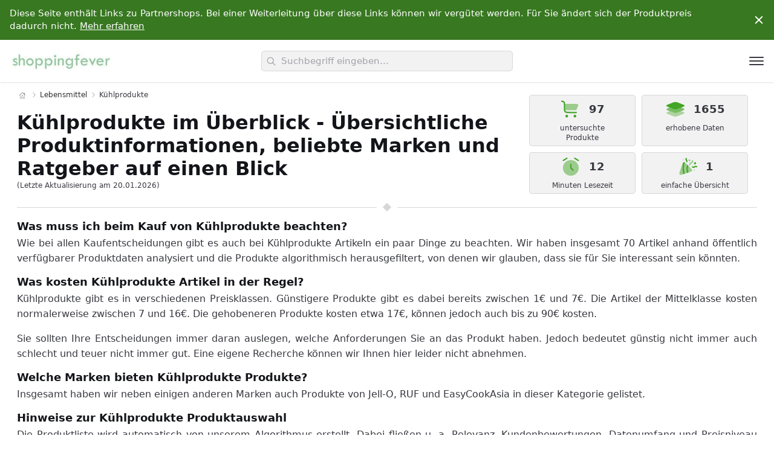

--- FILE ---
content_type: text/html; charset=UTF-8
request_url: https://www.shoppingfever.de/kuehlprodukte-14337304031
body_size: 24129
content:
<!DOCTYPE html>
      <html lang="de">
        <head>
          <meta charset="UTF-8">
          <title>Kühlprodukte in der Übersicht von Jell-O, RUF, EasyCookAsia, Lacroix, Alnatura, Buss, SHESTORE24, Dr. Oetker, Kühne, HELL ENERGY & anderen Marken  online kaufen | ShoppingFever</title>
          <meta name="description" content="{count} Kühlprodukte Produkte von {brandList} und anderen Marken.">
          <meta name="viewport" content="width=device-width, initial-scale=1, shrink-to-fit=no">
          <meta name="robots" content="index, follow">
          <link rel="canonical" href="https://lebensmittel.shoppingfever.de/kuehlprodukte-14337304031">
          <link id="codyframe" rel="stylesheet" href="/theme/main/style.css?v=1.05">
          <link rel="icon" type="image/x-icon" href="/theme/icons/favicon.ico">
          <link rel="apple-touch-icon" sizes="180x180" href="/theme/icons/apple-touch-icon.png">
          <link rel="icon" type="image/png" sizes="32x32" href="/theme/icons/favicon-32x32.png">
          <link rel="icon" type="image/png" sizes="16x16" href="/theme/icons/favicon-16x16.png">
          <link rel="manifest" href="/theme/icons/site.webmanifest">
          <link rel="mask-icon" color="#ffffff" href="/theme/icons/android-chrome-512x512.png">
          <meta name="msapplication-TileColor" content="#da532c">
          <meta name="theme-color" content="#ffffff">
        </head>
        <body class="scrollbar"><div class="pre-header padding-y-xs js-pre-header">
      <div class="container max-width-adaptive-xl position-relative">
        <div class="text-component text-sm padding-right-xl padding-left-sm overflow-auto">
          <p>Diese Seite enthält Links zu Partnershops. Bei einer Weiterleitung über diese Links können wir vergütet werden. Für Sie ändert sich der Produktpreis dadurch nicht. <a href="https://www.shoppingfever.de/#about-us" class="color-inherit text-underline">Mehr erfahren</a></p>
        </div>

        <button class="reset pre-header__close-btn js-pre-header__close-btn js-tab-focus margin-right-sm">
          <svg class="icon" viewBox="0 0 20 20">
            <title>schließen</title>
            <g fill="none" stroke="currentColor" stroke-linecap="round" stroke-linejoin="round" stroke-width="2">
              <line x1="4" y1="4" x2="16" y2="16" />
              <line x1="16" y1="4" x2="4" y2="16" />
            </g>
          </svg>
        </button>
      </div>
    </div><header class="dr-nav-header hide-nav js-hide-nav js-hide-nav--main shadow-xs">
      <div class="container max-width-adaptive-xl position-relative height-100% flex@md justify-between@md items-center">

        <a class="flex flex-grow flex-basis-0" href="https://www.shoppingfever.de/">
          <img class="margin-x-xs" src="/theme/img/logos/shoppingfever.jpg" height="60" alt="ShoppingFever Logo">
        </a>

        <div class="autocomplete flex js-autocomplete flex-grow flex-basis-0 justify-center@md padding-x-sm" data-autocomplete-dropdown-visible-class="autocomplete--results-visible">

          <div class="position-relative width-100%">

            <div class="search-input search-input--icon-left text-sm@md">
              <form>
                <input aria-label="search" role="combobox" aria-autocomplete="list" aria-haspopup="false" aria-expanded="true" class="search-input__input form-control width-100% js-autocomplete__input" type="text" name="q" id="autocomplete-input" placeholder="Suchbegriff eingeben..." autocomplete="off">
                <button class="search-input__btn">
                  <svg class="icon" viewBox="0 0 24 24"><title>Submit</title><g stroke-linecap="square" stroke-linejoin="miter" stroke-width="2" stroke="currentColor" fill="none" stroke-miterlimit="10"><line x1="22" y1="22" x2="15.656" y2="15.656"></line><circle cx="10" cy="10" r="8"></circle></g></svg>
                </button>
              </form>
            </div>

            <div class="autocomplete__loader position-absolute top-0 right-0 padding-right-sm height-100% flex items-center" aria-hidden="true">
              <div class="circle-loader circle-loader--v1">
                <div class="circle-loader__circle"></div>
              </div>
            </div>

            <!-- dropdown -->
            <div class="autocomplete__results  js-autocomplete__results">
              <ul id="autocomplete1" class="autocomplete__list js-autocomplete__list">
                <li class="autocomplete__item padding-y-xs padding-x-sm text-truncate js-autocomplete__item hide">
                  <a href="#" class="dr-nav__link" data-autocomplete-url data-autocomplete-label></a>
                </li>
              </ul>
            </div>

            <p class="sr-only" aria-live="polite" aria-atomic="true"><span class="js-autocomplete__aria-results">0</span> Ergebnisse gefunden.</p>
          </div>
        </div>

        <div class="flex items-center flex-grow flex-basis-0 justify-end@md">
          <button id="dr-nav-btn" class="reset margin-left-auto dr-nav-control anim-menu-btn js-anim-menu-btn js-dr-nav-control js-tab-focus" aria-label="Toggle navigation" aria-controls="dr-nav-id">
            <svg class="dr-nav-control__bg" aria-hidden="true" viewBox="0 0 48 48">
              <circle cx="24" cy="24" r="22" stroke-miterlimit="10" /></svg>
            <i class="anim-menu-btn__icon anim-menu-btn__icon--arrow-right" aria-hidden="true"></i>
          </button>
        </div>

      </div>
    </header>


    <nav class="drawer js-drawer drawer--modal" id="dr-nav-id" data-drawer-prevent-scroll="body">
      <div class="drawer__content" role="alertdialog" aria-labelledby="dr-nav-title" style="display: none;">
        <div class="drawer__body flex flex-column js-drawer__body scrollbar">

          <header class="dr-nav-drawer-header padding-x-md padding-y-md margin-top-lg">
            <h4 id="dr-nav-title">Kategorien</h4>
          </header>

          <nav class="dr-nav padding-md" aria-label="Main">
            <ul class="accordion js-accordion" data-animation="on" data-multi-items="off"><li class="padding-y-xs">
                      <a class="dr-nav__link" href="http://auto.shoppingfever.de/">Auto & Motorrad</a>
                    </li><li class="padding-y-xs">
                      <a class="dr-nav__link" href="http://baby-produkte.shoppingfever.de/">Baby-Produkte</a>
                    </li><li class="padding-y-xs">
                      <a class="dr-nav__link" href="http://baumarkt.shoppingfever.de/">Baumarkt</a>
                    </li><li class="padding-y-xs">
                      <a class="dr-nav__link" href="http://beauty.shoppingfever.de/">Beauty</a>
                    </li><li class="padding-y-xs">
                      <a class="dr-nav__link" href="http://beleuchtung.shoppingfever.de/">Beleuchtung</a>
                    </li><li class="padding-y-xs">
                      <a class="dr-nav__link" href="http://buerobedarf.shoppingfever.de/">Bürobedarf & Schreibwaren</a>
                    </li><li class="padding-y-xs">
                      <a class="dr-nav__link" href="http://computer.shoppingfever.de/">Computer & Zubehör</a>
                    </li><li class="padding-y-xs">
                      <a class="dr-nav__link" href="http://drogerie.shoppingfever.de/">Drogerie & Körperpflege</a>
                    </li><li class="padding-y-xs">
                      <a class="dr-nav__link" href="http://elektro-grossgeraete.shoppingfever.de/">Elektro-Großgeräte</a>
                    </li><li class="padding-y-xs">
                      <a class="dr-nav__link" href="http://elektronik.shoppingfever.de/">Elektronik & Foto</a>
                    </li><li class="padding-y-xs">
                      <a class="dr-nav__link" href="http://fashion.shoppingfever.de/">Fashion</a>
                    </li><li class="padding-y-xs">
                      <a class="dr-nav__link" href="http://garten.shoppingfever.de/">Garten</a>
                    </li><li class="padding-y-xs">
                      <a class="dr-nav__link" href="http://gewerbe.shoppingfever.de/">Gewerbe, Industrie & Wissenschaft</a>
                    </li><li class="padding-y-xs">
                      <a class="dr-nav__link" href="http://haustierbedarf.shoppingfever.de/">Haustierbedarf</a>
                    </li><li class="padding-y-xs">
                      <a class="dr-nav__link" href="http://kueche.shoppingfever.de/">Küche, Haushalt & Wohnen</a>
                    </li><li class="padding-y-xs">
                      <a class="dr-nav__link" href="http://lebensmittel.shoppingfever.de/">Lebensmittel</a>
                    </li><li class="padding-y-xs">
                      <a class="dr-nav__link" href="http://musikinstrumente.shoppingfever.de/">Musikinstrumente & Equipment</a>
                    </li><li class="padding-y-xs">
                      <a class="dr-nav__link" href="http://spielzeug.shoppingfever.de/">Spielzeug</a>
                    </li><li class="padding-y-xs">
                      <a class="dr-nav__link" href="http://sport.shoppingfever.de/">Sport</a>
                    </li></ul></nav>
        </div>
      </div>
    </nav><main><div class="container max-width-adaptive-lg"><section class="category-head grid">
      <div class="col-12 col-8@md text-component line-height-lg v-space-md"><nav class="breadcrumbs text-xs padding-top-xs" aria-label="Breadcrumbs">
          <ol class="padding-0">
            <li class="breadcrumbs__item">
              <a class="color-inherit" href="https://www.shoppingfever.de/" aria-label="Home">
                <svg version="1.1" id="Capa_1" xmlns="http://www.w3.org/2000/svg" xmlns:xlink="http://www.w3.org/1999/xlink" x="0px" y="0px" viewBox="0 0 58.365 58.365" style="enable-background:new 0 0 58.365 58.365;" xml:space="preserve">
                <path d="M57.863,26.632l-8.681-8.061V5.365h-10v3.921L29.182,0L0.502,26.632c-0.404,0.376-0.428,1.009-0.052,1.414c0.375,0.404,1.008,0.427,1.414,0.052l3.319-3.082v33.349h16h16h16V25.015l3.319,3.082c0.192,0.179,0.437,0.267,0.681,0.267c0.269,0,0.536-0.107,0.732-0.319C58.291,27.641,58.267,27.008,57.863,26.632z M41.182,7.365h6v9.349l-6-5.571V7.365zM23.182,56.365V35.302c0-0.517,0.42-0.937,0.937-0.937h10.126c0.517,0,0.937,0.42,0.937,0.937v21.063H23.182z M51.182,56.365h-14V35.302c0-1.62-1.317-2.937-2.937-2.937H24.119c-1.62,0-2.937,1.317-2.937,2.937v21.063h-14V23.158l22-20.429l14.28,13.26l5.72,5.311v0l2,1.857V56.365z"/>
              </a>
            </li><li class="breadcrumbs__item">
                <svg class="icon color-contrast-medium" aria-hidden="true" viewBox="0 0 16 16"><g stroke-width="1" stroke="currentColor"><polyline fill="none" stroke="currentColor" stroke-linecap="round" stroke-linejoin="round" stroke-miterlimit="10" points="6.5,3.5 11,8 6.5,12.5 "></polyline></g></svg><a class="color-inherit" href="http://lebensmittel.shoppingfever.de/">Lebensmittel</a></li><li class="breadcrumbs__item">
          <svg class="icon color-contrast-medium" aria-hidden="true" viewBox="0 0 16 16"><g stroke-width="1" stroke="currentColor"><polyline fill="none" stroke="currentColor" stroke-linecap="round" stroke-linejoin="round" stroke-miterlimit="10" points="6.5,3.5 11,8 6.5,12.5 "></polyline></g></svg>
          <p>Kühlprodukte</p>
        </li></ol>
          </nav><h1 class="margin-0">Kühlprodukte im Überblick - Übersichtliche Produktinformationen, beliebte Marken und Ratgeber auf einen Blick</h1>

        <div class="text-xs color-contrast-high">(Letzte Aktualisierung am 20.01.2026)</div>

      </div><div class="col-12 col-4@md">
        <div class="factbox grid justify-center">
          <div class="box col-6">
            <div class="box__top">
              <svg viewBox="0 0 24 24" fill="none" xmlns="http://www.w3.org/2000/svg">
              <path fill-rule="evenodd" clip-rule="evenodd" d="M1.28869 2.76279C1.41968 2.36983 1.84442 2.15746 2.23737 2.28845L2.50229 2.37675C2.51549 2.38115 2.52864 2.38554 2.54176 2.38991C3.16813 2.59867 3.69746 2.7751 4.11369 2.96873C4.55613 3.17456 4.94002 3.42965 5.23112 3.83352C5.52221 4.2374 5.64282 4.68226 5.69817 5.16708C5.75025 5.62318 5.75023 6.18114 5.7502 6.84139L5.7502 9.49996C5.7502 10.9354 5.7518 11.9365 5.85335 12.6918C5.952 13.4256 6.13245 13.8142 6.40921 14.091C6.68598 14.3677 7.07455 14.5482 7.80832 14.6468C8.56367 14.7484 9.56479 14.75 11.0002 14.75H18.0002C18.4144 14.75 18.7502 15.0857 18.7502 15.5C18.7502 15.9142 18.4144 16.25 18.0002 16.25H10.9453C9.57774 16.25 8.47542 16.25 7.60845 16.1334C6.70834 16.0124 5.95047 15.7535 5.34855 15.1516C4.74664 14.5497 4.48774 13.7918 4.36673 12.8917C4.25017 12.0247 4.25018 10.9224 4.2502 9.55484L4.2502 6.883C4.2502 6.17 4.24907 5.69823 4.20785 5.33722C4.16883 4.99538 4.10068 4.83049 4.01426 4.71059C3.92784 4.59069 3.79296 4.47389 3.481 4.32877C3.15155 4.17551 2.70435 4.02524 2.02794 3.79978L1.76303 3.71147C1.37008 3.58049 1.15771 3.15575 1.28869 2.76279Z" fill="#44a626"/>
              <path opacity="0.5" d="M5.74512 6C5.75008 6.25912 5.75008 6.53957 5.75007 6.8414L5.75006 9.5C5.75006 10.9354 5.75166 11.9365 5.85321 12.6919C5.86803 12.8021 5.8847 12.9046 5.90326 13H16.0221C16.9815 13 17.4612 13 17.8369 12.7523C18.2126 12.5045 18.4016 12.0636 18.7795 11.1818L19.2081 10.1818C20.0176 8.29294 20.4223 7.34853 19.9777 6.67426C19.5331 6 18.5056 6 16.4507 6H5.74512Z" fill="#44a626"/>
              <path d="M7.5 18C8.32843 18 9 18.6716 9 19.5C9 20.3284 8.32843 21 7.5 21C6.67157 21 6 20.3284 6 19.5C6 18.6716 6.67157 18 7.5 18Z" fill="#44a626"/>
              <path d="M18 19.5001C18 18.6716 17.3284 18.0001 16.5 18.0001C15.6716 18.0001 15 18.6716 15 19.5001C15 20.3285 15.6716 21.0001 16.5 21.0001C17.3284 21.0001 18 20.3285 18 19.5001Z" fill="#44a626"/>
              </svg>
              <b>97 </b>
            </div>
            <div class="box__bottom flex flex-center">untersuchte Produkte</div>
          </div>
          <div class="box col-6">
            <div class="box__top">
              <svg viewBox="0 0 24 24" fill="none" xmlns="http://www.w3.org/2000/svg">
              <path d="M4.97883 9.68508C2.99294 8.89073 2 8.49355 2 8C2 7.50645 2.99294 7.10927 4.97883 6.31492L7.7873 5.19153C9.77318 4.39718 10.7661 4 12 4C13.2339 4 14.2268 4.39718 16.2127 5.19153L19.0212 6.31492C21.0071 7.10927 22 7.50645 22 8C22 8.49355 21.0071 8.89073 19.0212 9.68508L16.2127 10.8085C14.2268 11.6028 13.2339 12 12 12C10.7661 12 9.77318 11.6028 7.7873 10.8085L4.97883 9.68508Z" fill="#44a626"/>
              <path fill-rule="evenodd" clip-rule="evenodd" d="M2 8C2 8.49355 2.99294 8.89073 4.97883 9.68508L7.7873 10.8085C9.77318 11.6028 10.7661 12 12 12C13.2339 12 14.2268 11.6028 16.2127 10.8085L19.0212 9.68508C21.0071 8.89073 22 8.49355 22 8C22 7.50645 21.0071 7.10927 19.0212 6.31492L16.2127 5.19153C14.2268 4.39718 13.2339 4 12 4C10.7661 4 9.77318 4.39718 7.7873 5.19153L4.97883 6.31492C2.99294 7.10927 2 7.50645 2 8Z" fill="#44a626"/>
              <path opacity="0.7" d="M5.76613 10L4.97883 10.3149C2.99294 11.1093 2 11.5065 2 12C2 12.4935 2.99294 12.8907 4.97883 13.6851L7.7873 14.8085C9.77318 15.6028 10.7661 16 12 16C13.2339 16 14.2268 15.6028 16.2127 14.8085L19.0212 13.6851C21.0071 12.8907 22 12.4935 22 12C22 11.5065 21.0071 11.1093 19.0212 10.3149L18.2339 10L16.2127 10.8085C14.2268 11.6028 13.2339 12 12 12C10.7661 12 9.77318 11.6028 7.7873 10.8085L5.76613 10Z" fill="#44a626"/>
              <path opacity="0.4" d="M5.76613 14L4.97883 14.3149C2.99294 15.1093 2 15.5065 2 16C2 16.4935 2.99294 16.8907 4.97883 17.6851L7.7873 18.8085C9.77318 19.6028 10.7661 20 12 20C13.2339 20 14.2268 19.6028 16.2127 18.8085L19.0212 17.6851C21.0071 16.8907 22 16.4935 22 16C22 15.5065 21.0071 15.1093 19.0212 14.3149L18.2339 14L16.2127 14.8085C14.2268 15.6028 13.2339 16 12 16C10.7661 16 9.77318 15.6028 7.7873 14.8085L5.76613 14Z" fill="#44a626"/>
              </svg>
              <b>1655 </b>
            </div>
            <div class="box__bottom flex flex-center">erhobene Daten</div>
          </div>
          <div class="box col-6">
            <div class="box__top">
              <svg viewBox="0 0 24 24" fill="none" xmlns="http://www.w3.org/2000/svg">
              <path opacity="0.5" d="M11.9998 21.9997C16.836 21.9997 20.7565 18.1159 20.7565 13.325C20.7565 8.53417 16.836 4.65039 11.9998 4.65039C7.16366 4.65039 3.24316 8.53417 3.24316 13.325C3.24316 18.1159 7.16366 21.9997 11.9998 21.9997Z" fill="#44a626"/>
              <path d="M11.9993 8.74707C12.4023 8.74707 12.729 9.07072 12.729 9.46996V13.0259L14.9477 15.2238C15.2326 15.5061 15.2326 15.9638 14.9477 16.2461C14.6627 16.5285 14.2006 16.5285 13.9157 16.2461L11.4833 13.8365C11.3464 13.701 11.2695 13.5171 11.2695 13.3254V9.46996C11.2695 9.07072 11.5962 8.74707 11.9993 8.74707Z" fill="#44a626"/>
              <path fill-rule="evenodd" clip-rule="evenodd" d="M8.2405 2.33986C8.45409 2.67841 8.3502 3.1244 8.00844 3.33599L4.11657 5.74562C3.77481 5.95722 3.32461 5.8543 3.11102 5.51574C2.89742 5.17718 3.00131 4.7312 3.34307 4.5196L7.23494 2.10998C7.5767 1.89838 8.0269 2.0013 8.2405 2.33986Z" fill="#44a626"/>
              <path fill-rule="evenodd" clip-rule="evenodd" d="M15.7595 2.33985C15.9731 2.0013 16.4233 1.89838 16.7651 2.10998L20.6569 4.5196C20.9987 4.7312 21.1026 5.17719 20.889 5.51574C20.6754 5.8543 20.2252 5.95722 19.8834 5.74562L15.9916 3.33599C15.6498 3.1244 15.5459 2.67841 15.7595 2.33985Z" fill="#44a626"/>
              </svg>
              <b>12 </b>
            </div>
            <div class="box__bottom flex flex-center">Minuten Lesezeit</div>
          </div>
          <div class="box col-6">
            <div class="box__top">
              <svg viewBox="0 0 24 24" fill="none" xmlns="http://www.w3.org/2000/svg">
              <path d="M10.926 2.36021C11.2794 2.57626 11.3907 3.03789 11.1747 3.3913C11.0179 3.64775 11.0572 3.97821 11.2697 4.19075L11.3676 4.28863C11.9563 4.87729 12.1733 5.74206 11.9324 6.53894C11.8126 6.93543 11.394 7.1597 10.9975 7.03985C10.601 6.91999 10.3768 6.50141 10.4966 6.10492C10.5775 5.83734 10.5046 5.54695 10.3069 5.34929L10.2091 5.25141C9.50654 4.54889 9.37666 3.45659 9.89487 2.60892C10.1109 2.25551 10.5725 2.14416 10.926 2.36021Z" fill="#44a626"/>
              <path d="M19.9743 7.04681C19.8358 7.10014 19.7131 7.22283 19.4678 7.46822C19.2224 7.71362 19.0997 7.83631 19.0463 7.97472C18.9839 8.1367 18.9839 8.31609 19.0463 8.47807C19.0997 8.61649 19.2224 8.73918 19.4678 8.98457C19.7131 9.22996 19.8358 9.35266 19.9743 9.40599C20.1362 9.4684 20.3156 9.4684 20.4776 9.40599C20.616 9.35266 20.7387 9.22996 20.9841 8.98457C21.2295 8.73918 21.3522 8.61649 21.4055 8.47807C21.4679 8.31609 21.4679 8.1367 21.4055 7.97472C21.3522 7.83631 21.2295 7.71362 20.9841 7.46822C20.7387 7.22283 20.616 7.10014 20.4776 7.04681C20.3156 6.9844 20.1362 6.9844 19.9743 7.04681Z" fill="#44a626"/>
              <path d="M21.4077 12.5596C21.046 12.4015 20.6253 12.4679 20.33 12.7298C19.5207 13.4474 18.3431 13.5667 17.4064 13.0259L17.1935 12.903C16.8348 12.6959 16.7119 12.2372 16.919 11.8785C17.1261 11.5198 17.5848 11.3968 17.9435 11.604L18.1564 11.7268C18.5339 11.9448 19.0086 11.8967 19.3348 11.6075C20.0676 10.9577 21.1112 10.7929 22.0086 11.1852L22.3001 11.3127C22.6796 11.4786 22.8528 11.9208 22.6868 12.3003C22.5209 12.6799 22.0787 12.853 21.6992 12.6871L21.4077 12.5596Z" fill="#44a626"/>
              <path opacity="0.7" d="M13.561 4.39648C13.7621 4.19542 13.8626 4.09489 13.9788 4.05804C14.0772 4.02688 14.1827 4.02688 14.281 4.05804C14.3973 4.09489 14.4978 4.19542 14.6989 4.39648C14.8999 4.59753 15.0004 4.69806 15.0373 4.8143C15.0685 4.91262 15.0685 5.01817 15.0373 5.11648C15.0004 5.23272 14.8999 5.33325 14.6989 5.5343C14.4978 5.73536 14.3973 5.83589 14.281 5.87274C14.1827 5.90391 14.0772 5.90391 13.9788 5.87274C13.8626 5.83589 13.7621 5.73536 13.561 5.53431C13.36 5.33325 13.2594 5.23272 13.2226 5.11648C13.1914 5.01817 13.1914 4.91262 13.2226 4.8143C13.2594 4.69806 13.36 4.59753 13.561 4.39648Z" fill="#44a626"/>
              <path opacity="0.7" d="M19.0575 15.3134C19.267 15.1039 19.6066 15.1039 19.816 15.3134C20.0255 15.5228 20.0255 15.8624 19.816 16.0719C19.6066 16.2814 19.267 16.2814 19.0575 16.0719C18.848 15.8624 18.848 15.5228 19.0575 15.3134Z" fill="#44a626"/>
              <g opacity="0.5">
              <path d="M6.92663 3.94079C7.1361 3.73132 7.47572 3.73132 7.68519 3.94079C7.89466 4.15026 7.89466 4.48988 7.68519 4.69935C7.47572 4.90882 7.1361 4.90882 6.92663 4.69935C6.71716 4.48988 6.71716 4.15026 6.92663 3.94079Z" fill="#44a626"/>
              <path d="M17.6887 4.72163C18.0949 4.80287 18.3583 5.19799 18.2771 5.60416L18.1331 6.32409C17.9349 7.31491 17.221 8.12357 16.2625 8.4431C15.8145 8.59241 15.481 8.97028 15.3884 9.43326L15.2444 10.1532C15.1631 10.5594 14.768 10.8228 14.3618 10.7415C13.9557 10.6603 13.6923 10.2652 13.7735 9.85903L13.9175 9.13909C14.1156 8.14828 14.8295 7.33961 15.7881 7.02008C16.236 6.87077 16.5696 6.4929 16.6622 6.02992L16.8062 5.30998C16.8874 4.90381 17.2825 4.6404 17.6887 4.72163Z" fill="#44a626"/>
              </g>
              <path opacity="0.2" d="M17.4999 9.74157C17.7093 9.53211 18.049 9.53211 18.2584 9.74157C18.4679 9.95104 18.4679 10.2907 18.2584 10.5001C18.049 10.7096 17.7093 10.7096 17.4999 10.5001C17.2904 10.2907 17.2904 9.95104 17.4999 9.74157Z" fill="#44a626"/>
              <path opacity="0.5" d="M4.01207 15.7618L5.70156 10.6933C6.46758 8.39525 6.85059 7.24623 7.75684 7.03229C8.6631 6.81835 9.51953 7.67478 11.2324 9.38764L14.6114 12.7666C16.3242 14.4795 17.1807 15.3359 16.9667 16.2422C16.7528 17.1484 15.6038 17.5314 13.3057 18.2975L8.23724 19.987L8.23723 19.987C5.47182 20.9088 4.08912 21.3697 3.35924 20.6398C2.62936 19.9099 3.09026 18.5272 4.01207 15.7618Z" fill="#44a626"/>
              <path d="M8.8001 7.50424L8.85072 7.25922C8.45761 7.02857 8.111 6.94867 7.75679 7.03229C7.61235 7.06638 7.4812 7.12423 7.35967 7.2067L8.05611 7.35058C7.57757 7.25172 7.41498 7.21808 7.35967 7.2067C7.34804 7.2146 7.3364 7.22279 7.32494 7.23114L7.31964 7.25736C7.31242 7.29328 7.30199 7.34575 7.28885 7.41325C7.26258 7.54824 7.22547 7.74345 7.18165 7.98662C7.09406 8.47264 6.97937 9.15184 6.87078 9.92573C6.65564 11.4589 6.45638 13.4179 6.55904 14.9834C6.62115 15.9306 6.81822 17.1057 6.9941 18.0238C7.08286 18.4872 7.16784 18.8933 7.23066 19.1838C7.26209 19.3291 7.28803 19.4457 7.30619 19.5264L7.32733 19.6195L7.333 19.6441L7.33493 19.6525C7.33494 19.6526 7.33512 19.6533 8.0656 19.4833L7.33493 19.6525L7.47191 20.2412C7.71447 20.1612 7.96933 20.0762 8.23717 19.987L8.90132 19.7656L8.79453 19.3066L8.78944 19.2845L8.76953 19.1968C8.75221 19.1199 8.7272 19.0075 8.69676 18.8667C8.63584 18.585 8.55336 18.1909 8.46732 17.7416C8.29357 16.8346 8.11155 15.7351 8.05582 14.8852C7.96377 13.4814 8.1436 11.6495 8.35623 10.1342C8.46152 9.38377 8.57288 8.72427 8.65787 8.25265C8.70034 8.017 8.73615 7.82867 8.76123 7.69981C8.77376 7.63539 8.78361 7.58587 8.79026 7.55277L8.79777 7.51563L8.7996 7.50665L8.8001 7.50424Z" fill="#44a626"/>
              <path d="M13.0393 18.3863L11.6162 18.8606L11.5238 18.5826L12.2356 18.3461C11.5238 18.5826 11.5239 18.5827 11.5238 18.5826L11.5229 18.5798L11.5209 18.5738L11.5138 18.552C11.5077 18.5333 11.499 18.5064 11.4881 18.472C11.4663 18.4031 11.4354 18.3042 11.3986 18.1811C11.325 17.9354 11.227 17.5917 11.1288 17.1985C10.9367 16.4293 10.7274 15.407 10.7274 14.5552C10.7274 13.7034 10.9367 12.6811 11.1288 11.9119C11.227 11.5187 11.325 11.175 11.3986 10.9293C11.4354 10.8062 11.4663 10.7073 11.4881 10.6384C11.499 10.604 11.5077 10.5771 11.5138 10.5584L11.5209 10.5366L11.5229 10.5305L11.5235 10.5287C11.5235 10.5287 11.5238 10.5278 12.2356 10.7643L11.5238 10.5278L11.7355 9.89084L12.9224 11.0777C12.921 11.0824 12.9194 11.0872 12.9178 11.0922C12.8982 11.154 12.8698 11.245 12.8356 11.3594C12.767 11.5886 12.6755 11.9095 12.5841 12.2753C12.3971 13.0241 12.2274 13.8973 12.2274 14.5552C12.2274 15.2131 12.3971 16.0863 12.5841 16.8351C12.6755 17.2009 12.767 17.5218 12.8356 17.751C12.8698 17.8654 12.8982 17.9564 12.9178 18.0182C12.9276 18.0491 12.9352 18.0727 12.9403 18.0881L12.9458 18.1052L12.9471 18.109L13.0393 18.3863Z" fill="#44a626"/>
              </svg>
              <b>1</b>
            </div>
            <div class="box__bottom flex flex-center">einfache Übersicht</div>
          </div>
        </div>
      </div><div class=" col-12 t-article-v4__divider margin-top-xs" aria-hidden="true"><span></span></div></div>
    </section><div class="container max-width-adaptive-lg p-0">
        <article id="intro" class="intro t-article-v4 bg">
          <div class="text-component text-justify line-height-lg v-space-xs"><h2 class="text-lg">Was muss ich beim Kauf von Kühlprodukte beachten?</h2><p>Wie bei allen Kaufentscheidungen gibt es auch bei Kühlprodukte Artikeln ein paar Dinge zu beachten. Wir haben insgesamt 70 Artikel anhand öffentlich verfügbarer Produktdaten analysiert und die Produkte algorithmisch herausgefiltert, von denen wir glauben, dass sie für Sie interessant sein könnten.</p><h3>Was kosten Kühlprodukte Artikel in der Regel?</h3>
                <p>Kühlprodukte gibt es in verschiedenen Preisklassen. Günstigere Produkte gibt es dabei bereits zwischen 1€ und 7€. Die Artikel der Mittelklasse kosten normalerweise zwischen 7 und 16€. Die gehobeneren Produkte kosten etwa 17€, können jedoch auch bis zu 90€ kosten.</p>
                <blockquote>Sie sollten Ihre Entscheidungen immer daran auslegen, welche Anforderungen Sie an das Produkt haben. Jedoch bedeutet günstig nicht immer auch schlecht und teuer nicht immer gut. Eine eigene Recherche können wir Ihnen hier leider nicht abnehmen.</blockquote><h3>Welche Marken bieten Kühlprodukte Produkte?</h3>
                <p>Insgesamt haben wir neben einigen anderen Marken auch Produkte von Jell-O, RUF und EasyCookAsia in dieser Kategorie gelistet. </p><h3>Hinweise zur Kühlprodukte Produktauswahl</h3>
              <p>Die Produktliste wird automatisch von unserem Algorithmus erstellt. Dabei fließen u. a. Relevanz, Kundenbewertungen, Datenumfang und Preisniveau ein.</p>
              <p>Preise sowie Verfügbarkeiten können sich ändern. Details zur Auswahlmethodik unter <a href="https://www.shoppingfever.de/#about-us">Über uns & FAQ's</a> .</p><h3>Kühlprodukte Artikel sind nicht das was ich suche.</h3><p>Etwas spezifischer sind unsere Angebote in den Kategorien <a href="http://lebensmittel.shoppingfever.de/brotaufstriche-und-dips-7387456031">Brotaufstriche & Dips</a>, <a href="http://lebensmittel.shoppingfever.de/frische-fertiggerichte-9732440031">Frische Fertiggerichte</a>, <a href="http://lebensmittel.shoppingfever.de/getraenke-14261174031">Getränke</a> und <a href="http://lebensmittel.shoppingfever.de/desserts-19137166031">Desserts</a>. Dort finden Sie sicher das Richtige.</p><p>Neben Kühlprodukte haben wir auch <a href="http://lebensmittel.shoppingfever.de/gewuerze-und-fix-produkte-75853031">Gewürze & Fix-Produkte</a>, <a href="http://lebensmittel.shoppingfever.de/babykost-358555031">Babykost</a>, <a href="http://lebensmittel.shoppingfever.de/bier-wein-und-spirituosen-358556031">Bier, Wein & Spirituosen</a>, <a href="http://lebensmittel.shoppingfever.de/brot-und-backwaren-358557031">Brot & Backwaren</a>, <a href="http://lebensmittel.shoppingfever.de/geschenkkoerbe-und-feinkostgeschenke-358563031">Geschenkkörbe & Feinkostgeschenke</a>, <a href="http://lebensmittel.shoppingfever.de/getraenke-kaffee-und-tee-358564031">Getränke, Kaffee & Tee</a>, <a href="http://lebensmittel.shoppingfever.de/fertiggerichte-358566031">Fertiggerichte</a>, <a href="http://lebensmittel.shoppingfever.de/koch-und-backzutaten-358569031">Koch- & Backzutaten</a>, <a href="http://lebensmittel.shoppingfever.de/konfitueren-honig-und-brotaufstriche-358570031">Konfitüren, Honig & Brotaufstriche</a>, <a href="http://lebensmittel.shoppingfever.de/milchprodukte-eier-und-alternativen-auf-pflanzenbasis-358572031">Milchprodukte, Eier & Alternativen auf Pflanzenbasis</a>, <a href="http://lebensmittel.shoppingfever.de/oel-essig-und-dressings-358574031">Öl, Essig & Dressings</a>, <a href="http://lebensmittel.shoppingfever.de/nudeln-reis-und-huelsenfruechte-358576031">Nudeln, Reis & Hülsenfrüchte</a>, <a href="http://lebensmittel.shoppingfever.de/saucen-und-marinaden-358577031">Saucen & Marinaden</a>, <a href="http://lebensmittel.shoppingfever.de/obst-und-gemuese-7383621031">Obst & Gemüse</a>, <a href="http://lebensmittel.shoppingfever.de/tiefkuehlprodukte-7384443031">Tiefkühlprodukte</a>, <a href="http://lebensmittel.shoppingfever.de/konserven-und-eingelegtes-7384663031">Konserven & Eingelegtes</a>, <a href="http://lebensmittel.shoppingfever.de/fleisch-und-wurstwaren-7388515031">Fleisch & Wurstwaren</a>, <a href="http://lebensmittel.shoppingfever.de/vegetarische-und-vegane-produkte-7388517031">Vegetarische & Vegane Produkte</a>, <a href="http://lebensmittel.shoppingfever.de/frischetheke-8322445031">Frischetheke</a>, <a href="http://lebensmittel.shoppingfever.de/suessigkeiten-und-knabbereien-14337307031">Süßigkeiten & Knabbereien</a>, <a href="http://lebensmittel.shoppingfever.de/fisch-und-meeresfruechte-15387105031">Fisch & Meeresfrüchte</a> und <a href="http://lebensmittel.shoppingfever.de/fruehstuecksmuesli-88371238031">Frühstücksmüsli</a> Artikel in unserem Angebot. Schauen Sie doch einfach dort um.</p></div>
        </article>
      </div></main><section class="child-categories feature-v10 container max-width-adaptive-lg">
        <div class="grid padding-y-sm text-component text-space-y-md height-100% flex flex-column">
          <div class="btns flex gap-xs"><a href="http://lebensmittel.shoppingfever.de/brotaufstriche-und-dips-7387456031"><button class="btns__btn btn">Gekühlte Brotaufstriche & Dips
                  </button></a><a href="http://lebensmittel.shoppingfever.de/frische-fertiggerichte-9732440031"><button class="btns__btn btn">Frische Fertiggerichte
                  </button></a><a href="http://lebensmittel.shoppingfever.de/getraenke-14261174031"><button class="btns__btn btn">Gekühlte Getränke
                  </button></a><a href="http://lebensmittel.shoppingfever.de/desserts-19137166031"><button class="btns__btn btn">Gekühlte Desserts
                  </button></a></div>
        </div>
      </section><section class="content-table">
    <div class="container max-width-adaptive-lg">
      <div class="grid gap-sm">
        <div class="col-12 col-8@md">
          <h4 class="padding-y-xs">Inhaltsverzeichnis</h4>
          <ol class="list list--ol">
              <li><a href="#intro">Einleitung</a></li>
              <li><a href="#top10">Kühlprodukte Übersicht</a></li><li><a href="#B0D84FHD14">Chio Tortillas Mexican BBQ Style, 110g</a></li><li><a href="#B0CTKMH98P">RUF veganer Pizza-Teig, Grundmischung für einen Hefe-Teig, Mischung für eine Pizza-Sauce enthalten, für den Pizzastein geeignet, 1er Pack, 1 x 315g</a></li><li><a href="#B0F1PCYDYY">by Amazon Macaroni, 1kg</a></li><li><a href="#B004V2JHG6">LAC.KRUSTENTIER PASTE 40G</a></li><li><a href="#B08VBHQD9P">Mangaroca Batida RTD Pineapple 10 Prozent 1 x 250 ml Dose - Alkoholisches Mischgetränk aus Kokoslikör und Ananassaft (aus Ananaskonzentrat), fruchtiger Cocktail-Genuss für Unterwegs</a></li><li><a href="#B01M69GRQB">Alnatura Bio Falafel, 170g</a></li><li><a href="#B0CP3Q66LW">MORE Protein Pudding, Neutral, 600 g, cremiger Pudding mit weniger Fett, Kalorien und Zucker - made in Germany</a></li><li><a href="#B013R3ED36">Polak Mändelchen-Pudding, Original Rezeptur, cremiger Grießpudding mit Mandelgeschmack und feinen Mandelstückchen, 1x50 g</a></li><li><a href="#B0F9NH7JCY">MKSDDF-Crispy Chili Oil-Paste 80g X3 Würzig-Pikante Champignon | Vegan | Schnelle Würzsoße Chinesisches Lebensmittel Dip-Sauce– kann mit Porridge, Nudeln,Teigtaschen,Reis</a></li><li><a href="#B07JVY7F7D">RINTI Feinest Geflügel pur & Ente 11x150g</a></li><li><a href="#alleprodukte">Weitere Kühlprodukte</a></li>
          </ol>
        </div>
        <div class="col-12 col-4@md flex flex-center flex-column">
          <h4>Teilen Sie unsere Übersicht</h4>
          <ul class="sharebar flex flex-wrap gap-xs padding-lg justify-center">
            <li>
              <a class="sharebar__btn js-social-share" data-social="twitter" data-text="Der Kühlprodukte Übersicht auf https://www.shoppingfever.de/kuehlprodukte-14337304031 via @ShoppingFever" data-hashtags="#Kühlprodukte" href="https://twitter.com/intent/tweet">
                <svg class="icon" viewBox="0 0 32 32"><title>Share on Twitter</title><g><path d="M32,6.1c-1.2,0.5-2.4,0.9-3.8,1c1.4-0.8,2.4-2.1,2.9-3.6c-1.3,0.8-2.7,1.3-4.2,1.6C25.7,3.8,24,3,22.2,3 c-3.6,0-6.6,2.9-6.6,6.6c0,0.5,0.1,1,0.2,1.5C10.3,10.8,5.5,8.2,2.2,4.2c-0.6,1-0.9,2.1-0.9,3.3c0,2.3,1.2,4.3,2.9,5.5 c-1.1,0-2.1-0.3-3-0.8c0,0,0,0.1,0,0.1c0,3.2,2.3,5.8,5.3,6.4c-0.6,0.1-1.1,0.2-1.7,0.2c-0.4,0-0.8,0-1.2-0.1 c0.8,2.6,3.3,4.5,6.1,4.6c-2.2,1.8-5.1,2.8-8.2,2.8c-0.5,0-1.1,0-1.6-0.1C2.9,27.9,6.4,29,10.1,29c12.1,0,18.7-10,18.7-18.7 c0-0.3,0-0.6,0-0.8C30,8.5,31.1,7.4,32,6.1z"></path></g></svg>
              </a>
            </li>
          
            <li>
              <a class="sharebar__btn js-social-share" data-social="facebook" data-url="https://www.shoppingfever.de/kuehlprodukte-14337304031" href="https://www.facebook.com/sharer.php">
                <svg class="icon" viewBox="0 0 32 32"><title>Share on Facebook</title><path d="M32,16A16,16,0,1,0,13.5,31.806V20.625H9.438V16H13.5V12.475c0-4.01,2.389-6.225,6.043-6.225a24.644,24.644,0,0,1,3.582.312V10.5H21.107A2.312,2.312,0,0,0,18.5,13v3h4.438l-.71,4.625H18.5V31.806A16,16,0,0,0,32,16Z"></path></svg>
              </a>
            </li>
          
            <li>
              <a class="sharebar__btn js-social-share" data-social="pinterest" data-description="Der Kühlprodukte Übersicht auf https://www.shoppingfever.de/kuehlprodukte-14337304031" data-media="https://www.shoppingfever.de/theme/img/logos/ohne-speck.jpg" data-url="kuehlprodukte-14337304031" href="https://pinterest.com/pin/create/button">
                <svg class="icon" viewBox="0 0 32 32"><title>Share on Pinterest</title><g><path d="M16,0C7.2,0,0,7.2,0,16c0,6.8,4.2,12.6,10.2,14.9c-0.1-1.3-0.3-3.2,0.1-4.6c0.3-1.2,1.9-8,1.9-8 s-0.5-1-0.5-2.4c0-2.2,1.3-3.9,2.9-3.9c1.4,0,2,1,2,2.3c0,1.4-0.9,3.4-1.3,5.3c-0.4,1.6,0.8,2.9,2.4,2.9c2.8,0,5-3,5-7.3 c0-3.8-2.8-6.5-6.7-6.5c-4.6,0-7.2,3.4-7.2,6.9c0,1.4,0.5,2.8,1.2,3.7c0.1,0.2,0.1,0.3,0.1,0.5c-0.1,0.5-0.4,1.6-0.4,1.8 C9.5,21.9,9.3,22,9,21.8c-2-0.9-3.2-3.9-3.2-6.2c0-5,3.7-9.7,10.6-9.7c5.6,0,9.9,4,9.9,9.2c0,5.5-3.5,10-8.3,10 c-1.6,0-3.1-0.8-3.7-1.8c0,0-0.8,3.1-1,3.8c-0.4,1.4-1.3,3.1-2,4.2c1.5,0.5,3.1,0.7,4.7,0.7c8.8,0,16-7.2,16-16C32,7.2,24.8,0,16,0z "></path></g></svg>
              </a>
            </li>
          
            <li>
              <a class="sharebar__btn js-social-share" data-social="linkedin" data-url="https://www.shoppingfever.de/kuehlprodukte-14337304031" href="https://www.linkedin.com/shareArticle">
                <svg class="icon" viewBox="0 0 32 32"><title>Share on Linkedin</title><g><path d="M29,1H3A2,2,0,0,0,1,3V29a2,2,0,0,0,2,2H29a2,2,0,0,0,2-2V3A2,2,0,0,0,29,1ZM9.887,26.594H5.374V12.25H9.887ZM7.63,10.281a2.625,2.625,0,1,1,2.633-2.625A2.624,2.624,0,0,1,7.63,10.281ZM26.621,26.594H22.2V19.656c0-1.687,0-3.75-2.35-3.75s-2.633,1.782-2.633,3.656v7.126H12.8V12.25h4.136v1.969h.094a4.7,4.7,0,0,1,4.231-2.344c4.513,0,5.359,3,5.359,6.844Z"></path></g></svg>
              </a>
            </li>
          
            <li>
              <a class="sharebar__btn js-social-share" data-social="mail" data-subject="Der Kühlprodukte Übersicht" data-body="https://www.shoppingfever.de/kuehlprodukte-14337304031" href="/cdn-cgi/l/email-protection#bd">
                <svg class="icon" viewBox="0 0 32 32"><title>Share by Email</title><g><path d="M28,3H4A3.957,3.957,0,0,0,0,7V25a3.957,3.957,0,0,0,4,4H28a3.957,3.957,0,0,0,4-4V7A3.957,3.957,0,0,0,28,3Zm.6,6.8-12,9a1,1,0,0,1-1.2,0l-12-9A1,1,0,0,1,4.6,8.2L16,16.75,27.4,8.2a1,1,0,1,1,1.2,1.6Z"></path></g></svg>
              </a>
            </li>
          </ul>
        </div>
      </div>
    </section><section class="top10">
    <div class="container max-width-adaptive-lg">
      <h2 class="margin-y-sm">Kühlprodukte</h2>
      <div class="card-wrapper"><div class="toptenCard padding-xs"><figure class="image-wrapper"><img class="block margin-auto" 
        src="https://m.media-amazon.com/images/I/61HPSyGSR8L._SL200_.jpg"
        alt="Chio Tortillas Mexican BBQ Style, 110g" height="auto" width="auto"></figure><div class="content-wrapper"><div class="flex"><p class="title">Chio Tortillas Mexican BBQ Style, 110g</p></div></div><div class="button-wrapper"><a href="#B0D84FHD14" class="btn product--details-btn">
        mehr Details
      </a></div></div><div class="toptenCard padding-xs"><figure class="image-wrapper"><img class="block margin-auto" loading="lazy" 
          src="https://m.media-amazon.com/images/I/51X0auz4kWL._SL80_.jpg"
          data-src="https://m.media-amazon.com/images/I/51X0auz4kWL._SL200_.jpg"
          alt="RUF veganer Pizza-Teig, Grundmischung für einen Hefe-Teig, Mischung für eine Pizza-Sauce enthalten, für den Pizzastein geeignet, 1er Pack, 1 x 315g" height="auto" width="auto"></figure><div class="content-wrapper"><div class="flex"><p class="title">RUF veganer Pizza-Teig, Grundmischung für einen Hefe-Teig, Mischung für eine Pizza-Sauce enthalten, für den Pizzastein geeignet, 1er Pack, 1 x 315g</p></div></div><div class="button-wrapper"><a href="#B0CTKMH98P" class="btn product--details-btn">
        mehr Details
      </a></div></div><div class="toptenCard padding-xs"><figure class="image-wrapper"><img class="block margin-auto" loading="lazy" 
          src="https://m.media-amazon.com/images/I/41XpxTHo1NL._SL80_.jpg"
          data-src="https://m.media-amazon.com/images/I/41XpxTHo1NL._SL200_.jpg"
          alt="by Amazon Macaroni, 1kg" height="auto" width="auto"></figure><div class="content-wrapper"><div class="flex"><p class="title">by Amazon Macaroni, 1kg</p></div></div><div class="button-wrapper"><a href="#B0F1PCYDYY" class="btn product--details-btn">
        mehr Details
      </a></div></div><div class="toptenCard padding-xs"><figure class="image-wrapper"><img class="block margin-auto" loading="lazy" 
          src="https://m.media-amazon.com/images/I/51TplpKjqyL._SL80_.jpg"
          data-src="https://m.media-amazon.com/images/I/51TplpKjqyL._SL200_.jpg"
          alt="LAC.KRUSTENTIER PASTE 40G" height="auto" width="auto"></figure><div class="content-wrapper"><div class="flex"><p class="title">LAC.KRUSTENTIER PASTE 40G</p></div></div><div class="button-wrapper"><a href="#B004V2JHG6" class="btn product--details-btn">
        mehr Details
      </a></div></div><div class="toptenCard padding-xs"><figure class="image-wrapper"><img class="block margin-auto" loading="lazy" 
          src="https://m.media-amazon.com/images/I/41+rTncCrjL._SL80_.jpg"
          data-src="https://m.media-amazon.com/images/I/41+rTncCrjL._SL200_.jpg"
          alt="Mangaroca Batida RTD Pineapple 10 Prozent 1 x 250 ml Dose - Alkoholisches Mischgetränk aus Kokoslikör und Ananassaft (aus Ananaskonzentrat), fruchtiger Cocktail-Genuss für Unterwegs" height="auto" width="auto"></figure><div class="content-wrapper"><div class="flex"><p class="title">Mangaroca Batida RTD Pineapple 10 Prozent 1 x 250 ml Dose - Alkoholisches Mischgetränk aus Kokoslikör und Ananassaft (aus Ananaskonzentrat), fruchtiger Cocktail-Genuss für Unterwegs</p></div></div><div class="button-wrapper"><a href="#B08VBHQD9P" class="btn product--details-btn">
        mehr Details
      </a></div></div><div class="toptenCard padding-xs"><figure class="image-wrapper"><img class="block margin-auto" loading="lazy" 
          src="https://m.media-amazon.com/images/I/51DKHVymmKL._SL80_.jpg"
          data-src="https://m.media-amazon.com/images/I/51DKHVymmKL._SL200_.jpg"
          alt="Alnatura Bio Falafel, 170g" height="auto" width="auto"></figure><div class="content-wrapper"><div class="flex"><p class="title">Alnatura Bio Falafel, 170g</p></div></div><div class="button-wrapper"><a href="#B01M69GRQB" class="btn product--details-btn">
        mehr Details
      </a></div></div><div class="toptenCard padding-xs"><figure class="image-wrapper"><img class="block margin-auto" loading="lazy" 
          src="https://m.media-amazon.com/images/I/41y4WujNvFL._SL80_.jpg"
          data-src="https://m.media-amazon.com/images/I/41y4WujNvFL._SL200_.jpg"
          alt="MORE Protein Pudding, Neutral, 600 g, cremiger Pudding mit weniger Fett, Kalorien und Zucker - made in Germany" height="auto" width="auto"></figure><div class="content-wrapper"><div class="flex"><p class="title">MORE Protein Pudding, Neutral, 600 g, cremiger Pudding mit weniger Fett, Kalorien und Zucker - made in Germany</p></div></div><div class="button-wrapper"><a href="#B0CP3Q66LW" class="btn product--details-btn">
        mehr Details
      </a></div></div><div class="toptenCard padding-xs"><figure class="image-wrapper"><img class="block margin-auto" loading="lazy" 
          src="https://m.media-amazon.com/images/I/91+GscbxFxL._SL80_.jpg"
          data-src="https://m.media-amazon.com/images/I/91+GscbxFxL._SL200_.jpg"
          alt="Polak Mändelchen-Pudding, Original Rezeptur, cremiger Grießpudding mit Mandelgeschmack und feinen Mandelstückchen, 1x50 g" height="auto" width="auto"></figure><div class="content-wrapper"><div class="flex"><p class="title">Polak Mändelchen-Pudding, Original Rezeptur, cremiger Grießpudding mit Mandelgeschmack und feinen Mandelstückchen, 1x50 g</p></div></div><div class="button-wrapper"><a href="#B013R3ED36" class="btn product--details-btn">
        mehr Details
      </a></div></div><div class="toptenCard padding-xs"><figure class="image-wrapper"><img class="block margin-auto" loading="lazy" 
          src="https://m.media-amazon.com/images/I/51WlMNOAx3L._SL80_.jpg"
          data-src="https://m.media-amazon.com/images/I/51WlMNOAx3L._SL200_.jpg"
          alt="MKSDDF-Crispy Chili Oil-Paste 80g X3 Würzig-Pikante Champignon | Vegan | Schnelle Würzsoße Chinesisches Lebensmittel Dip-Sauce– kann mit Porridge, Nudeln,Teigtaschen,Reis" height="auto" width="auto"></figure><div class="content-wrapper"><div class="flex"><p class="title">MKSDDF-Crispy Chili Oil-Paste 80g X3 Würzig-Pikante Champignon | Vegan | Schnelle Würzsoße Chinesisches Lebensmittel Dip-Sauce– kann mit Porridge, Nudeln,Teigtaschen,Reis</p></div></div><div class="button-wrapper"><a href="#B0F9NH7JCY" class="btn product--details-btn">
        mehr Details
      </a></div></div><div class="toptenCard padding-xs"><figure class="image-wrapper"><img class="block margin-auto" loading="lazy" 
          src="https://m.media-amazon.com/images/I/51IOBFkeD9L._SL80_.jpg"
          data-src="https://m.media-amazon.com/images/I/51IOBFkeD9L._SL200_.jpg"
          alt="RINTI Feinest Geflügel pur & Ente 11x150g" height="auto" width="auto"></figure><div class="content-wrapper"><div class="flex"><p class="title">RINTI Feinest Geflügel pur & Ente 11x150g</p></div></div><div class="button-wrapper"><a href="#B07JVY7F7D" class="btn product--details-btn">
        mehr Details
      </a></div></div></div>
      </div>
    </section><section id="B0D84FHD14" class="product-v3 padding-y-lg js-product-v3">
      <div class="container max-width-adaptive-lg">

        <div class="grid gap-md">

          <div class="col-12">
            <div class="product-v3__panel">
              <div class="margin-bottom-xs">
                <h3><p class="title">Chio Tortillas Mexican BBQ Style, 110g</p></h3>
              </div>
        
              <div class="flex items-center margin-bottom-sm"></div>

              <div class="grid gap-md">
                <div class="col-12 col-6@lg"><div class="slideshow js-slideshow slideshow--transition-prx" data-swipe="on">
      <p class="sr-only">Slideshow Items</p>
      <ul class="slideshow__content"><li class="slideshow__item bg-light js-slideshow__item" loading="lazy"
        data-bg="url('https://m.media-amazon.com/images/I/61HPSyGSR8L._SL500_.jpg')">
      </li></ul>
      <ul>
        <li class="slideshow__control js-slideshow__control">
          <button class=" slideshow__btn ">
            <svg class="icon" viewBox="0 0 32 32"><title>Show previous slide</title><path d="M20.768,31.395L10.186,16.581c-0.248-0.348-0.248-0.814,0-1.162L20.768,0.605l1.627,1.162L12.229,16 l10.166,14.232L20.768,31.395z"></path></svg>
          </button>
        </li>
        <li class="slideshow__control js-slideshow__control">
          <button class=" slideshow__btn ">
            <svg class="icon" viewBox="0 0 32 32"><title>Show next slide</title><path d="M11.232,31.395l-1.627-1.162L19.771,16L9.605,1.768l1.627-1.162l10.582,14.813 c0.248,0.348,0.248,0.814,0,1.162L11.232,31.395z"></path></svg>
          </button>
        </li>
      </ul>
    </div></div>

                <div class="col-12 col-6@lg">
                  <div class="text-component margin-bottom-lg">
                    <p></p><div class="pro-contra-wrapper grid gap-md"><div class="col-12 pro changelog">
      <b class="margin-y-sm">Angaben des Herstellers</b>
      <ul class="list list--icons"><li>
              <div class="flex items-start">
                <svg class="list__icon icon color-success" viewBox="0 0 24 24" aria-hidden="true">
                <circle cx="12" cy="12" r="12" opacity="0.2"/>
                <path d="M17,11H13V7a1,1,0,0,0-2,0v4H7a1,1,0,0,0,0,2h4v4a1,1,0,0,0,2,0V13h4a1,1,0,0,0,0-2Z"/></svg>
                <div>Knusprig-würzige Tortillas aus goldgelbem Mais</div>
              </div>
            </li><li>
              <div class="flex items-start">
                <svg class="list__icon icon color-success" viewBox="0 0 24 24" aria-hidden="true">
                <circle cx="12" cy="12" r="12" opacity="0.2"/>
                <path d="M17,11H13V7a1,1,0,0,0-2,0v4H7a1,1,0,0,0,0,2h4v4a1,1,0,0,0,2,0V13h4a1,1,0,0,0,0-2Z"/></svg>
                <div>Intensiv würzige Tortillas, inspiriert von den Aromen und Gewürzen Mexikos</div>
              </div>
            </li><li>
              <div class="flex items-start">
                <svg class="list__icon icon color-success" viewBox="0 0 24 24" aria-hidden="true">
                <circle cx="12" cy="12" r="12" opacity="0.2"/>
                <path d="M17,11H13V7a1,1,0,0,0-2,0v4H7a1,1,0,0,0,0,2h4v4a1,1,0,0,0,2,0V13h4a1,1,0,0,0,0-2Z"/></svg>
                <div>Vegetarisch. Nur natürliche Aromen. Ohne künstliche Farbstoffe. Mit pflanzlichem Öl</div>
              </div>
            </li></ul></div></div>
            
                  <div class="flex flex-wrap gap-md js-product-v3__cta"><div class="price">Preis auf Amazon.de:<br><del>1,99 €</del><span>1,48 €*</span>
        </div><a href="https://www.shoppingfever.de/product/B0D84FHD14" class="btn product--details-btn">
          mehr Details
        </a><button class="btn product--clickout-btn card__link flex-grow"
        data-asin="QjBEODRGSEQxNA==" data-open="blank">
        <span>Preis prüfen</span>
      </button></div>
                </div>
              </div>
            </div>

          </div>
        </div>
      </div>
    </section><section id="B0CTKMH98P" class="product-v3 padding-y-lg js-product-v3">
      <div class="container max-width-adaptive-lg">

        <div class="grid gap-md">

          <div class="col-12">
            <div class="product-v3__panel">
              <div class="margin-bottom-xs">
                <h3><p class="title">RUF veganer Pizza-Teig, Grundmischung für einen Hefe-Teig, Mischung für eine Pizza-Sauce enthalten, für den Pizzastein geeignet, 1er Pack, 1 x 315g</p></h3>
              </div>
        
              <div class="flex items-center margin-bottom-sm"></div>

              <div class="grid gap-md">
                <div class="col-12 col-6@lg"><div class="slideshow js-slideshow slideshow--transition-prx" data-swipe="on">
      <p class="sr-only">Slideshow Items</p>
      <ul class="slideshow__content"><li class="slideshow__item bg-light js-slideshow__item" loading="lazy"
        data-bg="url('https://m.media-amazon.com/images/I/51X0auz4kWL._SL500_.jpg')">
      </li><li class="slideshow__item bg-light js-slideshow__item" loading="lazy"
        data-bg="url('https://m.media-amazon.com/images/I/51ymBvVgz0L._SL500_.jpg')">
      </li><li class="slideshow__item bg-light js-slideshow__item" loading="lazy"
        data-bg="url('https://m.media-amazon.com/images/I/51tyuJ4NxaL._SL500_.jpg')">
      </li><li class="slideshow__item bg-light js-slideshow__item" loading="lazy"
        data-bg="url('https://m.media-amazon.com/images/I/51q-4wnEL2L._SL500_.jpg')">
      </li><li class="slideshow__item bg-light js-slideshow__item" loading="lazy"
        data-bg="url('https://m.media-amazon.com/images/I/51LOMenyL4L._SL500_.jpg')">
      </li><li class="slideshow__item bg-light js-slideshow__item" loading="lazy"
        data-bg="url('https://m.media-amazon.com/images/I/41FBsZEexbL._SL500_.jpg')">
      </li></ul>
      <ul>
        <li class="slideshow__control js-slideshow__control">
          <button class=" slideshow__btn ">
            <svg class="icon" viewBox="0 0 32 32"><title>Show previous slide</title><path d="M20.768,31.395L10.186,16.581c-0.248-0.348-0.248-0.814,0-1.162L20.768,0.605l1.627,1.162L12.229,16 l10.166,14.232L20.768,31.395z"></path></svg>
          </button>
        </li>
        <li class="slideshow__control js-slideshow__control">
          <button class=" slideshow__btn ">
            <svg class="icon" viewBox="0 0 32 32"><title>Show next slide</title><path d="M11.232,31.395l-1.627-1.162L19.771,16L9.605,1.768l1.627-1.162l10.582,14.813 c0.248,0.348,0.248,0.814,0,1.162L11.232,31.395z"></path></svg>
          </button>
        </li>
      </ul>
    </div></div>

                <div class="col-12 col-6@lg">
                  <div class="text-component margin-bottom-lg">
                    <p></p><div class="pro-contra-wrapper grid gap-md"><div class="col-12 pro changelog">
      <b class="margin-y-sm">Angaben des Herstellers</b>
      <ul class="list list--icons"><li>
              <div class="flex items-start">
                <svg class="list__icon icon color-success" viewBox="0 0 24 24" aria-hidden="true">
                <circle cx="12" cy="12" r="12" opacity="0.2"/>
                <path d="M17,11H13V7a1,1,0,0,0-2,0v4H7a1,1,0,0,0,0,2h4v4a1,1,0,0,0,2,0V13h4a1,1,0,0,0,0-2Z"/></svg>
                <div>EINFACHE ZUBEREITUNG: Einfach die Ruf Backmischung & Hefe mit lauwarmem Wasser & Speiseöl wie auf der Verpackung beschrieben vermischen, ruhen lassen & ausrollen - schon hast du einen backfertigen Pizzateig</div>
              </div>
            </li><li>
              <div class="flex items-start">
                <svg class="list__icon icon color-success" viewBox="0 0 24 24" aria-hidden="true">
                <circle cx="12" cy="12" r="12" opacity="0.2"/>
                <path d="M17,11H13V7a1,1,0,0,0-2,0v4H7a1,1,0,0,0,0,2h4v4a1,1,0,0,0,2,0V13h4a1,1,0,0,0,0-2Z"/></svg>
                <div>TRADITIONELLER GESCHMACK: Eine leckere, selbst gemachte Pizza ist die perfekte Belohnung nach einem anstrengenden Tag. Sie müssen die Pizza nur noch nach Lust und Laune mit Ihren Lieblingszutaten belegen</div>
              </div>
            </li><li>
              <div class="flex items-start">
                <svg class="list__icon icon color-success" viewBox="0 0 24 24" aria-hidden="true">
                <circle cx="12" cy="12" r="12" opacity="0.2"/>
                <path d="M17,11H13V7a1,1,0,0,0-2,0v4H7a1,1,0,0,0,0,2h4v4a1,1,0,0,0,2,0V13h4a1,1,0,0,0,0-2Z"/></svg>
                <div>LIEFERUMFANG: Du bekommst die Mischung für den Pizzateig auf Hefe Basis, natürlich die Hefe und eine würzige Pizza-Sauce. Eine Box reicht für ein Backblech oder zwei runde Pizzen</div>
              </div>
            </li><li>
              <div class="flex items-start">
                <svg class="list__icon icon color-success" viewBox="0 0 24 24" aria-hidden="true">
                <circle cx="12" cy="12" r="12" opacity="0.2"/>
                <path d="M17,11H13V7a1,1,0,0,0-2,0v4H7a1,1,0,0,0,0,2h4v4a1,1,0,0,0,2,0V13h4a1,1,0,0,0,0-2Z"/></svg>
                <div>DIE BACKSPEZIALISTEN: Mit unserem Pizza-Teig geht der Teig im Backofen besonders gut auf, damit die Lieblingspizza immer wieder locker und luftig gelingt</div>
              </div>
            </li><li>
              <div class="flex items-start">
                <svg class="list__icon icon color-success" viewBox="0 0 24 24" aria-hidden="true">
                <circle cx="12" cy="12" r="12" opacity="0.2"/>
                <path d="M17,11H13V7a1,1,0,0,0-2,0v4H7a1,1,0,0,0,0,2h4v4a1,1,0,0,0,2,0V13h4a1,1,0,0,0,0-2Z"/></svg>
                <div>RUF: Back Dich glücklich!</div>
              </div>
            </li></ul></div></div>
            
                  <div class="flex flex-wrap gap-md js-product-v3__cta"><div class="price">Preis auf Amazon.de:<br><span>1,99 €*</span>
        </div><a href="https://www.shoppingfever.de/product/B0CTKMH98P" class="btn product--details-btn">
          mehr Details
        </a><button class="btn product--clickout-btn card__link flex-grow"
        data-asin="QjBDVEtNSDk4UA==" data-open="blank">
        <span>Preis prüfen</span>
      </button></div>
                </div>
              </div>
            </div>

          </div>
        </div>
      </div>
    </section><section id="B0F1PCYDYY" class="product-v3 padding-y-lg js-product-v3">
      <div class="container max-width-adaptive-lg">

        <div class="grid gap-md">

          <div class="col-12">
            <div class="product-v3__panel">
              <div class="margin-bottom-xs">
                <h3><p class="title">by Amazon Macaroni, 1kg</p></h3>
              </div>
        
              <div class="flex items-center margin-bottom-sm"></div>

              <div class="grid gap-md">
                <div class="col-12 col-6@lg"><div class="slideshow js-slideshow slideshow--transition-prx" data-swipe="on">
      <p class="sr-only">Slideshow Items</p>
      <ul class="slideshow__content"><li class="slideshow__item bg-light js-slideshow__item" loading="lazy"
        data-bg="url('https://m.media-amazon.com/images/I/41XpxTHo1NL._SL500_.jpg')">
      </li><li class="slideshow__item bg-light js-slideshow__item" loading="lazy"
        data-bg="url('https://m.media-amazon.com/images/I/41ZJ1DLTImL._SL500_.jpg')">
      </li><li class="slideshow__item bg-light js-slideshow__item" loading="lazy"
        data-bg="url('https://m.media-amazon.com/images/I/41y0w-0zDkL._SL500_.jpg')">
      </li><li class="slideshow__item bg-light js-slideshow__item" loading="lazy"
        data-bg="url('https://m.media-amazon.com/images/I/51sLCaycZJL._SL500_.jpg')">
      </li><li class="slideshow__item bg-light js-slideshow__item" loading="lazy"
        data-bg="url('https://m.media-amazon.com/images/I/41rKTZzGOVL._SL500_.jpg')">
      </li><li class="slideshow__item bg-light js-slideshow__item" loading="lazy"
        data-bg="url('https://m.media-amazon.com/images/I/51UiSC5F5ZL._SL500_.jpg')">
      </li></ul>
      <ul>
        <li class="slideshow__control js-slideshow__control">
          <button class=" slideshow__btn ">
            <svg class="icon" viewBox="0 0 32 32"><title>Show previous slide</title><path d="M20.768,31.395L10.186,16.581c-0.248-0.348-0.248-0.814,0-1.162L20.768,0.605l1.627,1.162L12.229,16 l10.166,14.232L20.768,31.395z"></path></svg>
          </button>
        </li>
        <li class="slideshow__control js-slideshow__control">
          <button class=" slideshow__btn ">
            <svg class="icon" viewBox="0 0 32 32"><title>Show next slide</title><path d="M11.232,31.395l-1.627-1.162L19.771,16L9.605,1.768l1.627-1.162l10.582,14.813 c0.248,0.348,0.248,0.814,0,1.162L11.232,31.395z"></path></svg>
          </button>
        </li>
      </ul>
    </div></div>

                <div class="col-12 col-6@lg">
                  <div class="text-component margin-bottom-lg">
                    <p></p><div class="pro-contra-wrapper grid gap-md"><div class="col-12 pro changelog">
      <b class="margin-y-sm">Angaben des Herstellers</b>
      <ul class="list list--icons"><li>
              <div class="flex items-start">
                <svg class="list__icon icon color-success" viewBox="0 0 24 24" aria-hidden="true">
                <circle cx="12" cy="12" r="12" opacity="0.2"/>
                <path d="M17,11H13V7a1,1,0,0,0-2,0v4H7a1,1,0,0,0,0,2h4v4a1,1,0,0,0,2,0V13h4a1,1,0,0,0,0-2Z"/></svg>
                <div>Teigwaren aus hartweizengrieß</div>
              </div>
            </li><li>
              <div class="flex items-start">
                <svg class="list__icon icon color-success" viewBox="0 0 24 24" aria-hidden="true">
                <circle cx="12" cy="12" r="12" opacity="0.2"/>
                <path d="M17,11H13V7a1,1,0,0,0-2,0v4H7a1,1,0,0,0,0,2h4v4a1,1,0,0,0,2,0V13h4a1,1,0,0,0,0-2Z"/></svg>
                <div>100% Hartweizengrieß</div>
              </div>
            </li><li>
              <div class="flex items-start">
                <svg class="list__icon icon color-success" viewBox="0 0 24 24" aria-hidden="true">
                <circle cx="12" cy="12" r="12" opacity="0.2"/>
                <path d="M17,11H13V7a1,1,0,0,0-2,0v4H7a1,1,0,0,0,0,2h4v4a1,1,0,0,0,2,0V13h4a1,1,0,0,0,0-2Z"/></svg>
                <div>Packung enthält ca. 13 portionen</div>
              </div>
            </li><li>
              <div class="flex items-start">
                <svg class="list__icon icon color-success" viewBox="0 0 24 24" aria-hidden="true">
                <circle cx="12" cy="12" r="12" opacity="0.2"/>
                <path d="M17,11H13V7a1,1,0,0,0-2,0v4H7a1,1,0,0,0,0,2h4v4a1,1,0,0,0,2,0V13h4a1,1,0,0,0,0-2Z"/></svg>
                <div>Kühl und trocken lagern</div>
              </div>
            </li><li>
              <div class="flex items-start">
                <svg class="list__icon icon color-success" viewBox="0 0 24 24" aria-hidden="true">
                <circle cx="12" cy="12" r="12" opacity="0.2"/>
                <path d="M17,11H13V7a1,1,0,0,0-2,0v4H7a1,1,0,0,0,0,2h4v4a1,1,0,0,0,2,0V13h4a1,1,0,0,0,0-2Z"/></svg>
                <div>Für eine vegetarische und vegane ernährung geeignet</div>
              </div>
            </li></ul></div></div>
            
                  <div class="flex flex-wrap gap-md js-product-v3__cta"><div class="price">Preis auf Amazon.de:<br><del>3,01 €</del><span>2,63 €*</span>
        </div><a href="https://www.shoppingfever.de/product/B0F1PCYDYY" class="btn product--details-btn">
          mehr Details
        </a><button class="btn product--clickout-btn card__link flex-grow"
        data-asin="QjBGMVBDWURZWQ==" data-open="blank">
        <span>Preis prüfen</span>
      </button></div>
                </div>
              </div>
            </div>

          </div>
        </div>
      </div>
    </section><section id="B004V2JHG6" class="product-v3 padding-y-lg js-product-v3">
      <div class="container max-width-adaptive-lg">

        <div class="grid gap-md">

          <div class="col-12">
            <div class="product-v3__panel">
              <div class="margin-bottom-xs">
                <h3><p class="title">LAC.KRUSTENTIER PASTE 40G</p></h3>
              </div>
        
              <div class="flex items-center margin-bottom-sm"></div>

              <div class="grid gap-md">
                <div class="col-12 col-6@lg"><div class="slideshow js-slideshow slideshow--transition-prx" data-swipe="on">
      <p class="sr-only">Slideshow Items</p>
      <ul class="slideshow__content"><li class="slideshow__item bg-light js-slideshow__item" loading="lazy"
        data-bg="url('https://m.media-amazon.com/images/I/51TplpKjqyL._SL500_.jpg')">
      </li><li class="slideshow__item bg-light js-slideshow__item" loading="lazy"
        data-bg="url('https://m.media-amazon.com/images/I/51pk+CTAlCL._SL500_.jpg')">
      </li><li class="slideshow__item bg-light js-slideshow__item" loading="lazy"
        data-bg="url('https://m.media-amazon.com/images/I/515syNe57fL._SL500_.jpg')">
      </li></ul>
      <ul>
        <li class="slideshow__control js-slideshow__control">
          <button class=" slideshow__btn ">
            <svg class="icon" viewBox="0 0 32 32"><title>Show previous slide</title><path d="M20.768,31.395L10.186,16.581c-0.248-0.348-0.248-0.814,0-1.162L20.768,0.605l1.627,1.162L12.229,16 l10.166,14.232L20.768,31.395z"></path></svg>
          </button>
        </li>
        <li class="slideshow__control js-slideshow__control">
          <button class=" slideshow__btn ">
            <svg class="icon" viewBox="0 0 32 32"><title>Show next slide</title><path d="M11.232,31.395l-1.627-1.162L19.771,16L9.605,1.768l1.627-1.162l10.582,14.813 c0.248,0.348,0.248,0.814,0,1.162L11.232,31.395z"></path></svg>
          </button>
        </li>
      </ul>
    </div></div>

                <div class="col-12 col-6@lg">
                  <div class="text-component margin-bottom-lg">
                    <p></p><div class="pro-contra-wrapper grid gap-md"><div class="col-12 pro changelog">
      <b class="margin-y-sm">Angaben des Herstellers</b>
      <ul class="list list--icons"><li>
              <div class="flex items-start">
                <svg class="list__icon icon color-success" viewBox="0 0 24 24" aria-hidden="true">
                <circle cx="12" cy="12" r="12" opacity="0.2"/>
                <path d="M17,11H13V7a1,1,0,0,0-2,0v4H7a1,1,0,0,0,0,2h4v4a1,1,0,0,0,2,0V13h4a1,1,0,0,0,0-2Z"/></svg>
                <div>EINFACH ZUBEREITEN: Ganz einfach ein neues Lieblingsgericht zaubern</div>
              </div>
            </li><li>
              <div class="flex items-start">
                <svg class="list__icon icon color-success" viewBox="0 0 24 24" aria-hidden="true">
                <circle cx="12" cy="12" r="12" opacity="0.2"/>
                <path d="M17,11H13V7a1,1,0,0,0-2,0v4H7a1,1,0,0,0,0,2h4v4a1,1,0,0,0,2,0V13h4a1,1,0,0,0,0-2Z"/></svg>
                <div>ÖKOLOGISCH: Bester Geschmack aus ökologischen Zutaten</div>
              </div>
            </li><li>
              <div class="flex items-start">
                <svg class="list__icon icon color-success" viewBox="0 0 24 24" aria-hidden="true">
                <circle cx="12" cy="12" r="12" opacity="0.2"/>
                <path d="M17,11H13V7a1,1,0,0,0-2,0v4H7a1,1,0,0,0,0,2h4v4a1,1,0,0,0,2,0V13h4a1,1,0,0,0,0-2Z"/></svg>
                <div>EINFACH ZUBEREITEN: Ganz einfach ein neues Lieblingsgericht zaubern</div>
              </div>
            </li><li>
              <div class="flex items-start">
                <svg class="list__icon icon color-success" viewBox="0 0 24 24" aria-hidden="true">
                <circle cx="12" cy="12" r="12" opacity="0.2"/>
                <path d="M17,11H13V7a1,1,0,0,0-2,0v4H7a1,1,0,0,0,0,2h4v4a1,1,0,0,0,2,0V13h4a1,1,0,0,0,0-2Z"/></svg>
                <div>ÖKOLOGISCH: Bester Geschmack aus ökologischen Zutaten</div>
              </div>
            </li><li>
              <div class="flex items-start">
                <svg class="list__icon icon color-success" viewBox="0 0 24 24" aria-hidden="true">
                <circle cx="12" cy="12" r="12" opacity="0.2"/>
                <path d="M17,11H13V7a1,1,0,0,0-2,0v4H7a1,1,0,0,0,0,2h4v4a1,1,0,0,0,2,0V13h4a1,1,0,0,0,0-2Z"/></svg>
                <div>EINFACH ZUBEREITEN: Ganz einfach ein neues Lieblingsgericht zaubern</div>
              </div>
            </li><li>
              <div class="flex items-start">
                <svg class="list__icon icon color-success" viewBox="0 0 24 24" aria-hidden="true">
                <circle cx="12" cy="12" r="12" opacity="0.2"/>
                <path d="M17,11H13V7a1,1,0,0,0-2,0v4H7a1,1,0,0,0,0,2h4v4a1,1,0,0,0,2,0V13h4a1,1,0,0,0,0-2Z"/></svg>
                <div>ÖKOLOGISCH: Bester Geschmack aus ökologischen Zutaten</div>
              </div>
            </li><li>
              <div class="flex items-start">
                <svg class="list__icon icon color-success" viewBox="0 0 24 24" aria-hidden="true">
                <circle cx="12" cy="12" r="12" opacity="0.2"/>
                <path d="M17,11H13V7a1,1,0,0,0-2,0v4H7a1,1,0,0,0,0,2h4v4a1,1,0,0,0,2,0V13h4a1,1,0,0,0,0-2Z"/></svg>
                <div>Hochwertige Material</div>
              </div>
            </li></ul></div></div>
            
                  <div class="flex flex-wrap gap-md js-product-v3__cta"><div class="price">Preis auf Amazon.de:<br><span>1,49 €*</span>
        </div><a href="https://www.shoppingfever.de/product/B004V2JHG6" class="btn product--details-btn">
          mehr Details
        </a><button class="btn product--clickout-btn card__link flex-grow"
        data-asin="QjAwNFYySkhHNg==" data-open="blank">
        <span>Preis prüfen</span>
      </button></div>
                </div>
              </div>
            </div>

          </div>
        </div>
      </div>
    </section><section id="B08VBHQD9P" class="product-v3 padding-y-lg js-product-v3">
      <div class="container max-width-adaptive-lg">

        <div class="grid gap-md">

          <div class="col-12">
            <div class="product-v3__panel">
              <div class="margin-bottom-xs">
                <h3><p class="title">Mangaroca Batida RTD Pineapple 10 Prozent 1 x 250 ml Dose - Alkoholisches Mischgetränk aus Kokoslikör und Ananassaft (aus Ananaskonzentrat), fruchtiger Cocktail-Genuss für Unterwegs</p></h3>
              </div>
        
              <div class="flex items-center margin-bottom-sm"></div>

              <div class="grid gap-md">
                <div class="col-12 col-6@lg"><div class="slideshow js-slideshow slideshow--transition-prx" data-swipe="on">
      <p class="sr-only">Slideshow Items</p>
      <ul class="slideshow__content"><li class="slideshow__item bg-light js-slideshow__item" loading="lazy"
        data-bg="url('https://m.media-amazon.com/images/I/41+rTncCrjL._SL500_.jpg')">
      </li></ul>
      <ul>
        <li class="slideshow__control js-slideshow__control">
          <button class=" slideshow__btn ">
            <svg class="icon" viewBox="0 0 32 32"><title>Show previous slide</title><path d="M20.768,31.395L10.186,16.581c-0.248-0.348-0.248-0.814,0-1.162L20.768,0.605l1.627,1.162L12.229,16 l10.166,14.232L20.768,31.395z"></path></svg>
          </button>
        </li>
        <li class="slideshow__control js-slideshow__control">
          <button class=" slideshow__btn ">
            <svg class="icon" viewBox="0 0 32 32"><title>Show next slide</title><path d="M11.232,31.395l-1.627-1.162L19.771,16L9.605,1.768l1.627-1.162l10.582,14.813 c0.248,0.348,0.248,0.814,0,1.162L11.232,31.395z"></path></svg>
          </button>
        </li>
      </ul>
    </div></div>

                <div class="col-12 col-6@lg">
                  <div class="text-component margin-bottom-lg">
                    <p></p><div class="pro-contra-wrapper grid gap-md"><div class="col-12 pro changelog">
      <b class="margin-y-sm">Angaben des Herstellers</b>
      <ul class="list list--icons"><li>
              <div class="flex items-start">
                <svg class="list__icon icon color-success" viewBox="0 0 24 24" aria-hidden="true">
                <circle cx="12" cy="12" r="12" opacity="0.2"/>
                <path d="M17,11H13V7a1,1,0,0,0-2,0v4H7a1,1,0,0,0,0,2h4v4a1,1,0,0,0,2,0V13h4a1,1,0,0,0,0-2Z"/></svg>
                <div>BRASILIANISCHER URSPRUNG: Mangaroca Batida Pineapple vereint den unverwechselbaren Geschmack von Batida de Coco nach original brasilianischer Rezeptur mit exotischen Ananas-Aromen und versprüht dabei pure brasilianische Lebensfreude</div>
              </div>
            </li><li>
              <div class="flex items-start">
                <svg class="list__icon icon color-success" viewBox="0 0 24 24" aria-hidden="true">
                <circle cx="12" cy="12" r="12" opacity="0.2"/>
                <path d="M17,11H13V7a1,1,0,0,0-2,0v4H7a1,1,0,0,0,0,2h4v4a1,1,0,0,0,2,0V13h4a1,1,0,0,0,0-2Z"/></svg>
                <div>TROPISCHE TRÄUME VON KOKOSNUSS UND ANANAS: der Kuss der Kokosnuss trifft hier auf köstliche Ananas und beschert ein verführerisch-fruchtiges Cocktailerlebnis, das einen gedanklich sofort an die Strände Brasiliens versetzt</div>
              </div>
            </li><li>
              <div class="flex items-start">
                <svg class="list__icon icon color-success" viewBox="0 0 24 24" aria-hidden="true">
                <circle cx="12" cy="12" r="12" opacity="0.2"/>
                <path d="M17,11H13V7a1,1,0,0,0-2,0v4H7a1,1,0,0,0,0,2h4v4a1,1,0,0,0,2,0V13h4a1,1,0,0,0,0-2Z"/></svg>
                <div>FÜR DIE PARTY AM STRAND: dieser köstliche Cocktailmix ist ready-to-drink und in der praktischen 0,25l Dose nicht nur für den sommerlichen Genuss zu Hause, sondern auch zum Mitnehmen und unterwegs Genießen optimal geeignet und sorgt überall für Urlaubsfeeling pur</div>
              </div>
            </li><li>
              <div class="flex items-start">
                <svg class="list__icon icon color-success" viewBox="0 0 24 24" aria-hidden="true">
                <circle cx="12" cy="12" r="12" opacity="0.2"/>
                <path d="M17,11H13V7a1,1,0,0,0-2,0v4H7a1,1,0,0,0,0,2h4v4a1,1,0,0,0,2,0V13h4a1,1,0,0,0,0-2Z"/></svg>
                <div>TROPISCH IM DESIGN: das exotische Design der Mangaroca Batida Pineapple Dose weckt sofort Sommerstimmung und macht Lust auf den köstlichen Sommermix aus Kokosnuss und Ananas</div>
              </div>
            </li><li>
              <div class="flex items-start">
                <svg class="list__icon icon color-success" viewBox="0 0 24 24" aria-hidden="true">
                <circle cx="12" cy="12" r="12" opacity="0.2"/>
                <path d="M17,11H13V7a1,1,0,0,0-2,0v4H7a1,1,0,0,0,0,2h4v4a1,1,0,0,0,2,0V13h4a1,1,0,0,0,0-2Z"/></svg>
                <div>SOMMERFEELING PUR: der Kuss von Kokosnuss und Ananas: nicht nur durch den tropischen Look der Dose, vor allem mit dem fruchtigen Geschmack nach Kokosnuss und Ananas macht Mangaroca Batida Pineapple sofort Lust auf Sommer, Sonne und Strand und sorgt überall für Urlaubsfeeling pur</div>
              </div>
            </li></ul></div></div>
            
                  <div class="flex flex-wrap gap-md js-product-v3__cta"><div class="price">Preis auf Amazon.de:<br><span>2,49 €*</span>
        </div><a href="https://www.shoppingfever.de/product/B08VBHQD9P" class="btn product--details-btn">
          mehr Details
        </a><button class="btn product--clickout-btn card__link flex-grow"
        data-asin="QjA4VkJIUUQ5UA==" data-open="blank">
        <span>Preis prüfen</span>
      </button></div>
                </div>
              </div>
            </div>

          </div>
        </div>
      </div>
    </section><section id="B01M69GRQB" class="product-v3 padding-y-lg js-product-v3">
      <div class="container max-width-adaptive-lg">

        <div class="grid gap-md">

          <div class="col-12">
            <div class="product-v3__panel">
              <div class="margin-bottom-xs">
                <h3><p class="title">Alnatura Bio Falafel, 170g</p></h3>
              </div>
        
              <div class="flex items-center margin-bottom-sm"></div>

              <div class="grid gap-md">
                <div class="col-12 col-6@lg"><div class="slideshow js-slideshow slideshow--transition-prx" data-swipe="on">
      <p class="sr-only">Slideshow Items</p>
      <ul class="slideshow__content"><li class="slideshow__item bg-light js-slideshow__item" loading="lazy"
        data-bg="url('https://m.media-amazon.com/images/I/51DKHVymmKL._SL500_.jpg')">
      </li></ul>
      <ul>
        <li class="slideshow__control js-slideshow__control">
          <button class=" slideshow__btn ">
            <svg class="icon" viewBox="0 0 32 32"><title>Show previous slide</title><path d="M20.768,31.395L10.186,16.581c-0.248-0.348-0.248-0.814,0-1.162L20.768,0.605l1.627,1.162L12.229,16 l10.166,14.232L20.768,31.395z"></path></svg>
          </button>
        </li>
        <li class="slideshow__control js-slideshow__control">
          <button class=" slideshow__btn ">
            <svg class="icon" viewBox="0 0 32 32"><title>Show next slide</title><path d="M11.232,31.395l-1.627-1.162L19.771,16L9.605,1.768l1.627-1.162l10.582,14.813 c0.248,0.348,0.248,0.814,0,1.162L11.232,31.395z"></path></svg>
          </button>
        </li>
      </ul>
    </div></div>

                <div class="col-12 col-6@lg">
                  <div class="text-component margin-bottom-lg">
                    <p></p><div class="pro-contra-wrapper grid gap-md"><div class="col-12 pro changelog">
      <b class="margin-y-sm">Angaben des Herstellers</b>
      <ul class="list list--icons"><li>
              <div class="flex items-start">
                <svg class="list__icon icon color-success" viewBox="0 0 24 24" aria-hidden="true">
                <circle cx="12" cy="12" r="12" opacity="0.2"/>
                <path d="M17,11H13V7a1,1,0,0,0-2,0v4H7a1,1,0,0,0,0,2h4v4a1,1,0,0,0,2,0V13h4a1,1,0,0,0,0-2Z"/></svg>
                <div>Aromatischer Geschmack</div>
              </div>
            </li><li>
              <div class="flex items-start">
                <svg class="list__icon icon color-success" viewBox="0 0 24 24" aria-hidden="true">
                <circle cx="12" cy="12" r="12" opacity="0.2"/>
                <path d="M17,11H13V7a1,1,0,0,0-2,0v4H7a1,1,0,0,0,0,2h4v4a1,1,0,0,0,2,0V13h4a1,1,0,0,0,0-2Z"/></svg>
                <div>Kombination aus Kichererbsenschrot und Kräutern/ Gewürzen</div>
              </div>
            </li><li>
              <div class="flex items-start">
                <svg class="list__icon icon color-success" viewBox="0 0 24 24" aria-hidden="true">
                <circle cx="12" cy="12" r="12" opacity="0.2"/>
                <path d="M17,11H13V7a1,1,0,0,0-2,0v4H7a1,1,0,0,0,0,2h4v4a1,1,0,0,0,2,0V13h4a1,1,0,0,0,0-2Z"/></svg>
                <div>Enthält Cumin, Knoblauch, Koriander und Pfeffer</div>
              </div>
            </li></ul></div></div>
            
                  <div class="flex flex-wrap gap-md js-product-v3__cta"><div class="price">Preis auf Amazon.de:<br><span>1,49 €*</span>
        </div><a href="https://www.shoppingfever.de/product/B01M69GRQB" class="btn product--details-btn">
          mehr Details
        </a><button class="btn product--clickout-btn card__link flex-grow"
        data-asin="QjAxTTY5R1JRQg==" data-open="blank">
        <span>Preis prüfen</span>
      </button></div>
                </div>
              </div>
            </div>

          </div>
        </div>
      </div>
    </section><section id="B0CP3Q66LW" class="product-v3 padding-y-lg js-product-v3">
      <div class="container max-width-adaptive-lg">

        <div class="grid gap-md">

          <div class="col-12">
            <div class="product-v3__panel">
              <div class="margin-bottom-xs">
                <h3><p class="title">MORE Protein Pudding, Neutral, 600 g, cremiger Pudding mit weniger Fett, Kalorien und Zucker - made in Germany</p></h3>
              </div>
        
              <div class="flex items-center margin-bottom-sm"></div>

              <div class="grid gap-md">
                <div class="col-12 col-6@lg"><div class="slideshow js-slideshow slideshow--transition-prx" data-swipe="on">
      <p class="sr-only">Slideshow Items</p>
      <ul class="slideshow__content"><li class="slideshow__item bg-light js-slideshow__item" loading="lazy"
        data-bg="url('https://m.media-amazon.com/images/I/41y4WujNvFL._SL500_.jpg')">
      </li><li class="slideshow__item bg-light js-slideshow__item" loading="lazy"
        data-bg="url('https://m.media-amazon.com/images/I/41qjoq6VCEL._SL500_.jpg')">
      </li><li class="slideshow__item bg-light js-slideshow__item" loading="lazy"
        data-bg="url('https://m.media-amazon.com/images/I/51xkLm9s5UL._SL500_.jpg')">
      </li><li class="slideshow__item bg-light js-slideshow__item" loading="lazy"
        data-bg="url('https://m.media-amazon.com/images/I/41FEg6rgvvL._SL500_.jpg')">
      </li><li class="slideshow__item bg-light js-slideshow__item" loading="lazy"
        data-bg="url('https://m.media-amazon.com/images/I/413h6kVQ3AL._SL500_.jpg')">
      </li></ul>
      <ul>
        <li class="slideshow__control js-slideshow__control">
          <button class=" slideshow__btn ">
            <svg class="icon" viewBox="0 0 32 32"><title>Show previous slide</title><path d="M20.768,31.395L10.186,16.581c-0.248-0.348-0.248-0.814,0-1.162L20.768,0.605l1.627,1.162L12.229,16 l10.166,14.232L20.768,31.395z"></path></svg>
          </button>
        </li>
        <li class="slideshow__control js-slideshow__control">
          <button class=" slideshow__btn ">
            <svg class="icon" viewBox="0 0 32 32"><title>Show next slide</title><path d="M11.232,31.395l-1.627-1.162L19.771,16L9.605,1.768l1.627-1.162l10.582,14.813 c0.248,0.348,0.248,0.814,0,1.162L11.232,31.395z"></path></svg>
          </button>
        </li>
      </ul>
    </div></div>

                <div class="col-12 col-6@lg">
                  <div class="text-component margin-bottom-lg">
                    <p></p><div class="pro-contra-wrapper grid gap-md"><div class="col-12 pro changelog">
      <b class="margin-y-sm">Angaben des Herstellers</b>
      <ul class="list list--icons"><li>
              <div class="flex items-start">
                <svg class="list__icon icon color-success" viewBox="0 0 24 24" aria-hidden="true">
                <circle cx="12" cy="12" r="12" opacity="0.2"/>
                <path d="M17,11H13V7a1,1,0,0,0-2,0v4H7a1,1,0,0,0,0,2h4v4a1,1,0,0,0,2,0V13h4a1,1,0,0,0,0-2Z"/></svg>
                <div>PROTEIN PUDDING: Unser More Protein Pudding ist ein Pudding-Pulver zum Anrühren, mit dem du cremig leckeren Pudding genießen und deinen Körper mit wertvollem Eiweiß versorgen kannst</div>
              </div>
            </li><li>
              <div class="flex items-start">
                <svg class="list__icon icon color-success" viewBox="0 0 24 24" aria-hidden="true">
                <circle cx="12" cy="12" r="12" opacity="0.2"/>
                <path d="M17,11H13V7a1,1,0,0,0-2,0v4H7a1,1,0,0,0,0,2h4v4a1,1,0,0,0,2,0V13h4a1,1,0,0,0,0-2Z"/></svg>
                <div>HIGH PROTEIN: Eine Portion versorgt dich mit bis zu 24 g Eiweiß, welches dich beim Muskelaufbau und -erhalt unterstützt und für eine längere Sättigung sorgt</div>
              </div>
            </li><li>
              <div class="flex items-start">
                <svg class="list__icon icon color-success" viewBox="0 0 24 24" aria-hidden="true">
                <circle cx="12" cy="12" r="12" opacity="0.2"/>
                <path d="M17,11H13V7a1,1,0,0,0-2,0v4H7a1,1,0,0,0,0,2h4v4a1,1,0,0,0,2,0V13h4a1,1,0,0,0,0-2Z"/></svg>
                <div>OHNE KOCHEN: Unser Protein-Pudding ist im Handumdrehen zubereitet – einfach mit Wasser oder Milch mixen, kurz ruhen lassen und kalt genießen oder kurz in der Mikrowelle erhitzen</div>
              </div>
            </li><li>
              <div class="flex items-start">
                <svg class="list__icon icon color-success" viewBox="0 0 24 24" aria-hidden="true">
                <circle cx="12" cy="12" r="12" opacity="0.2"/>
                <path d="M17,11H13V7a1,1,0,0,0-2,0v4H7a1,1,0,0,0,0,2h4v4a1,1,0,0,0,2,0V13h4a1,1,0,0,0,0-2Z"/></svg>
                <div>MORE GESCHMACK: Luftig locker und cremig. Geschmack ohne Reue mit 80% weniger Fett, 60% weniger Zucker und 45% weniger Kalorien</div>
              </div>
            </li><li>
              <div class="flex items-start">
                <svg class="list__icon icon color-success" viewBox="0 0 24 24" aria-hidden="true">
                <circle cx="12" cy="12" r="12" opacity="0.2"/>
                <path d="M17,11H13V7a1,1,0,0,0-2,0v4H7a1,1,0,0,0,0,2h4v4a1,1,0,0,0,2,0V13h4a1,1,0,0,0,0-2Z"/></svg>
                <div>MADE IN GERMANY: Unser More Protein Pudding wird unter strengsten Qualitätsvorgaben in der hauseigenen, deutschen Produktion hergestellt</div>
              </div>
            </li></ul></div></div>
            
                  <div class="flex flex-wrap gap-md js-product-v3__cta"><div class="price">Preis auf Amazon.de:<br><span>24,99 €*</span>
        </div><a href="https://www.shoppingfever.de/product/B0CP3Q66LW" class="btn product--details-btn">
          mehr Details
        </a><button class="btn product--clickout-btn card__link flex-grow"
        data-asin="QjBDUDNRNjZMVw==" data-open="blank">
        <span>Preis prüfen</span>
      </button></div>
                </div>
              </div>
            </div>

          </div>
        </div>
      </div>
    </section><section id="B013R3ED36" class="product-v3 padding-y-lg js-product-v3">
      <div class="container max-width-adaptive-lg">

        <div class="grid gap-md">

          <div class="col-12">
            <div class="product-v3__panel">
              <div class="margin-bottom-xs">
                <h3><p class="title">Polak Mändelchen-Pudding, Original Rezeptur, cremiger Grießpudding mit Mandelgeschmack und feinen Mandelstückchen, 1x50 g</p></h3>
              </div>
        
              <div class="flex items-center margin-bottom-sm"></div>

              <div class="grid gap-md">
                <div class="col-12 col-6@lg"><div class="slideshow js-slideshow slideshow--transition-prx" data-swipe="on">
      <p class="sr-only">Slideshow Items</p>
      <ul class="slideshow__content"><li class="slideshow__item bg-light js-slideshow__item" loading="lazy"
        data-bg="url('https://m.media-amazon.com/images/I/91+GscbxFxL._SL500_.jpg')">
      </li><li class="slideshow__item bg-light js-slideshow__item" loading="lazy"
        data-bg="url('https://m.media-amazon.com/images/I/51wpTn3J5WL._SL500_.jpg')">
      </li></ul>
      <ul>
        <li class="slideshow__control js-slideshow__control">
          <button class=" slideshow__btn ">
            <svg class="icon" viewBox="0 0 32 32"><title>Show previous slide</title><path d="M20.768,31.395L10.186,16.581c-0.248-0.348-0.248-0.814,0-1.162L20.768,0.605l1.627,1.162L12.229,16 l10.166,14.232L20.768,31.395z"></path></svg>
          </button>
        </li>
        <li class="slideshow__control js-slideshow__control">
          <button class=" slideshow__btn ">
            <svg class="icon" viewBox="0 0 32 32"><title>Show next slide</title><path d="M11.232,31.395l-1.627-1.162L19.771,16L9.605,1.768l1.627-1.162l10.582,14.813 c0.248,0.348,0.248,0.814,0,1.162L11.232,31.395z"></path></svg>
          </button>
        </li>
      </ul>
    </div></div>

                <div class="col-12 col-6@lg">
                  <div class="text-component margin-bottom-lg">
                    <p></p><div class="pro-contra-wrapper grid gap-md"><div class="col-12 pro changelog">
      <b class="margin-y-sm">Angaben des Herstellers</b>
      <ul class="list list--icons"><li>
              <div class="flex items-start">
                <svg class="list__icon icon color-success" viewBox="0 0 24 24" aria-hidden="true">
                <circle cx="12" cy="12" r="12" opacity="0.2"/>
                <path d="M17,11H13V7a1,1,0,0,0-2,0v4H7a1,1,0,0,0,0,2h4v4a1,1,0,0,0,2,0V13h4a1,1,0,0,0,0-2Z"/></svg>
                <div>DAS ORIGINAL: Wer kennt ihn nicht, Polaks Mändelchen, der berühmte Pudding aus Weener; genieße den Klassiker mit der ursprünglichen Original-Rezeptur</div>
              </div>
            </li><li>
              <div class="flex items-start">
                <svg class="list__icon icon color-success" viewBox="0 0 24 24" aria-hidden="true">
                <circle cx="12" cy="12" r="12" opacity="0.2"/>
                <path d="M17,11H13V7a1,1,0,0,0-2,0v4H7a1,1,0,0,0,0,2h4v4a1,1,0,0,0,2,0V13h4a1,1,0,0,0,0-2Z"/></svg>
                <div>NOSTALGISCHER GENUSS: Polaks Mändelchen-Pudding ist der unangefochtene Klassiker unter den Desserts und erinnert an schöne Momente aus der Kindheit</div>
              </div>
            </li><li>
              <div class="flex items-start">
                <svg class="list__icon icon color-success" viewBox="0 0 24 24" aria-hidden="true">
                <circle cx="12" cy="12" r="12" opacity="0.2"/>
                <path d="M17,11H13V7a1,1,0,0,0-2,0v4H7a1,1,0,0,0,0,2h4v4a1,1,0,0,0,2,0V13h4a1,1,0,0,0,0-2Z"/></svg>
                <div>FEINER MANDEL-GESCHMACK: Genieße mit jedem Löffel den einzigartigen Mandel-Geschmack verfeinert mit gehackten Mandelstückchen</div>
              </div>
            </li><li>
              <div class="flex items-start">
                <svg class="list__icon icon color-success" viewBox="0 0 24 24" aria-hidden="true">
                <circle cx="12" cy="12" r="12" opacity="0.2"/>
                <path d="M17,11H13V7a1,1,0,0,0-2,0v4H7a1,1,0,0,0,0,2h4v4a1,1,0,0,0,2,0V13h4a1,1,0,0,0,0-2Z"/></svg>
                <div>EINFACHE ZUBEREITUNG: Mit nur Milch und Zucker aufgekocht, ist der Grießpudding schnell und einfach zubereitet</div>
              </div>
            </li><li>
              <div class="flex items-start">
                <svg class="list__icon icon color-success" viewBox="0 0 24 24" aria-hidden="true">
                <circle cx="12" cy="12" r="12" opacity="0.2"/>
                <path d="M17,11H13V7a1,1,0,0,0-2,0v4H7a1,1,0,0,0,0,2h4v4a1,1,0,0,0,2,0V13h4a1,1,0,0,0,0-2Z"/></svg>
                <div>RUF: Back Dich glücklich</div>
              </div>
            </li></ul></div></div>
            
                  <div class="flex flex-wrap gap-md js-product-v3__cta"><div class="price">Preis auf Amazon.de:<br><span>0,79 €*</span>
        </div><a href="https://www.shoppingfever.de/product/B013R3ED36" class="btn product--details-btn">
          mehr Details
        </a><button class="btn product--clickout-btn card__link flex-grow"
        data-asin="QjAxM1IzRUQzNg==" data-open="blank">
        <span>Preis prüfen</span>
      </button></div>
                </div>
              </div>
            </div>

          </div>
        </div>
      </div>
    </section><section id="B0F9NH7JCY" class="product-v3 padding-y-lg js-product-v3">
      <div class="container max-width-adaptive-lg">

        <div class="grid gap-md">

          <div class="col-12">
            <div class="product-v3__panel">
              <div class="margin-bottom-xs">
                <h3><p class="title">MKSDDF-Crispy Chili Oil-Paste 80g X3 Würzig-Pikante Champignon | Vegan | Schnelle Würzsoße Chinesisches Lebensmittel Dip-Sauce– kann mit Porridge, Nudeln,Teigtaschen,Reis</p></h3>
              </div>
        
              <div class="flex items-center margin-bottom-sm"></div>

              <div class="grid gap-md">
                <div class="col-12 col-6@lg"><div class="slideshow js-slideshow slideshow--transition-prx" data-swipe="on">
      <p class="sr-only">Slideshow Items</p>
      <ul class="slideshow__content"><li class="slideshow__item bg-light js-slideshow__item" loading="lazy"
        data-bg="url('https://m.media-amazon.com/images/I/51WlMNOAx3L._SL500_.jpg')">
      </li><li class="slideshow__item bg-light js-slideshow__item" loading="lazy"
        data-bg="url('https://m.media-amazon.com/images/I/41RaLtkp4cL._SL500_.jpg')">
      </li><li class="slideshow__item bg-light js-slideshow__item" loading="lazy"
        data-bg="url('https://m.media-amazon.com/images/I/51ZVjmLnwDL._SL500_.jpg')">
      </li><li class="slideshow__item bg-light js-slideshow__item" loading="lazy"
        data-bg="url('https://m.media-amazon.com/images/I/51xr0oZoRQL._SL500_.jpg')">
      </li><li class="slideshow__item bg-light js-slideshow__item" loading="lazy"
        data-bg="url('https://m.media-amazon.com/images/I/51YO2f54rBL._SL500_.jpg')">
      </li><li class="slideshow__item bg-light js-slideshow__item" loading="lazy"
        data-bg="url('https://m.media-amazon.com/images/I/51YrIcVHQKL._SL500_.jpg')">
      </li><li class="slideshow__item bg-light js-slideshow__item" loading="lazy"
        data-bg="url('https://m.media-amazon.com/images/I/51F7eHAThfL._SL500_.jpg')">
      </li><li class="slideshow__item bg-light js-slideshow__item" loading="lazy"
        data-bg="url('https://m.media-amazon.com/images/I/51MeQXwR81L._SL500_.jpg')">
      </li></ul>
      <ul>
        <li class="slideshow__control js-slideshow__control">
          <button class=" slideshow__btn ">
            <svg class="icon" viewBox="0 0 32 32"><title>Show previous slide</title><path d="M20.768,31.395L10.186,16.581c-0.248-0.348-0.248-0.814,0-1.162L20.768,0.605l1.627,1.162L12.229,16 l10.166,14.232L20.768,31.395z"></path></svg>
          </button>
        </li>
        <li class="slideshow__control js-slideshow__control">
          <button class=" slideshow__btn ">
            <svg class="icon" viewBox="0 0 32 32"><title>Show next slide</title><path d="M11.232,31.395l-1.627-1.162L19.771,16L9.605,1.768l1.627-1.162l10.582,14.813 c0.248,0.348,0.248,0.814,0,1.162L11.232,31.395z"></path></svg>
          </button>
        </li>
      </ul>
    </div></div>

                <div class="col-12 col-6@lg">
                  <div class="text-component margin-bottom-lg">
                    <p></p><div class="pro-contra-wrapper grid gap-md"><div class="col-12 pro changelog">
      <b class="margin-y-sm">Angaben des Herstellers</b>
      <ul class="list list--icons"><li>
              <div class="flex items-start">
                <svg class="list__icon icon color-success" viewBox="0 0 24 24" aria-hidden="true">
                <circle cx="12" cy="12" r="12" opacity="0.2"/>
                <path d="M17,11H13V7a1,1,0,0,0-2,0v4H7a1,1,0,0,0,0,2h4v4a1,1,0,0,0,2,0V13h4a1,1,0,0,0,0-2Z"/></svg>
                <div>🌶️ Authentischer Sichuan-Geschmack – Kräftig würziger Umami-Geschmack, zubereitet mit frischen Pilzen und hochwertigen Chilibohnen. Perfekt für Nudeln, Eintopf und Pfannengerichte.</div>
              </div>
            </li><li>
              <div class="flex items-start">
                <svg class="list__icon icon color-success" viewBox="0 0 24 24" aria-hidden="true">
                <circle cx="12" cy="12" r="12" opacity="0.2"/>
                <path d="M17,11H13V7a1,1,0,0,0-2,0v4H7a1,1,0,0,0,0,2h4v4a1,1,0,0,0,2,0V13h4a1,1,0,0,0,0-2Z"/></svg>
                <div>🍜 Schnell & praktisch – Fertige Sauce, einfach öffnen und genießen! Inklusive Gratislöffel für unterwegs.</div>
              </div>
            </li><li>
              <div class="flex items-start">
                <svg class="list__icon icon color-success" viewBox="0 0 24 24" aria-hidden="true">
                <circle cx="12" cy="12" r="12" opacity="0.2"/>
                <path d="M17,11H13V7a1,1,0,0,0-2,0v4H7a1,1,0,0,0,0,2h4v4a1,1,0,0,0,2,0V13h4a1,1,0,0,0,0-2Z"/></svg>
                <div>🌱 Vegan & ohne Zusatzstoffe – Ohne Glutamat und künstliche Konservierungsstoffe. Geeignet für eine pflanzliche Ernährung.</div>
              </div>
            </li><li>
              <div class="flex items-start">
                <svg class="list__icon icon color-success" viewBox="0 0 24 24" aria-hidden="true">
                <circle cx="12" cy="12" r="12" opacity="0.2"/>
                <path d="M17,11H13V7a1,1,0,0,0-2,0v4H7a1,1,0,0,0,0,2h4v4a1,1,0,0,0,2,0V13h4a1,1,0,0,0,0-2Z"/></svg>
                <div>🥢 Vielseitiges Gewürz – Ideal zum Dippen, Marinieren oder Kochen. Probieren Sie es mit Reis, Teigtaschen oder zum Grillen!</div>
              </div>
            </li><li>
              <div class="flex items-start">
                <svg class="list__icon icon color-success" viewBox="0 0 24 24" aria-hidden="true">
                <circle cx="12" cy="12" r="12" opacity="0.2"/>
                <path d="M17,11H13V7a1,1,0,0,0-2,0v4H7a1,1,0,0,0,0,2h4v4a1,1,0,0,0,2,0V13h4a1,1,0,0,0,0-2Z"/></svg>
                <div>📦 Packung mit 3 Dosen – je 80 g, leicht aufzubewahren und zu teilen. Lange Haltbarkeit für den täglichen Gebrauch.</div>
              </div>
            </li><li>
              <div class="flex items-start">
                <svg class="list__icon icon color-success" viewBox="0 0 24 24" aria-hidden="true">
                <circle cx="12" cy="12" r="12" opacity="0.2"/>
                <path d="M17,11H13V7a1,1,0,0,0-2,0v4H7a1,1,0,0,0,0,2h4v4a1,1,0,0,0,2,0V13h4a1,1,0,0,0,0-2Z"/></svg>
                <div>Auf der Verpackung steht das Herstellungsdatum, nicht das Verfallsdatum!</div>
              </div>
            </li></ul></div></div>
            
                  <div class="flex flex-wrap gap-md js-product-v3__cta"><div class="price">Preis auf Amazon.de:<br><span>9,99 €*</span>
        </div><a href="https://www.shoppingfever.de/product/B0F9NH7JCY" class="btn product--details-btn">
          mehr Details
        </a><button class="btn product--clickout-btn card__link flex-grow"
        data-asin="QjBGOU5IN0pDWQ==" data-open="blank">
        <span>Preis prüfen</span>
      </button></div>
                </div>
              </div>
            </div>

          </div>
        </div>
      </div>
    </section><section id="B07JVY7F7D" class="product-v3 padding-y-lg js-product-v3">
      <div class="container max-width-adaptive-lg">

        <div class="grid gap-md">

          <div class="col-12">
            <div class="product-v3__panel">
              <div class="margin-bottom-xs">
                <h3><p class="title">RINTI Feinest Geflügel pur & Ente 11x150g</p></h3>
              </div>
        
              <div class="flex items-center margin-bottom-sm"></div>

              <div class="grid gap-md">
                <div class="col-12 col-6@lg"><div class="slideshow js-slideshow slideshow--transition-prx" data-swipe="on">
      <p class="sr-only">Slideshow Items</p>
      <ul class="slideshow__content"><li class="slideshow__item bg-light js-slideshow__item" loading="lazy"
        data-bg="url('https://m.media-amazon.com/images/I/51IOBFkeD9L._SL500_.jpg')">
      </li></ul>
      <ul>
        <li class="slideshow__control js-slideshow__control">
          <button class=" slideshow__btn ">
            <svg class="icon" viewBox="0 0 32 32"><title>Show previous slide</title><path d="M20.768,31.395L10.186,16.581c-0.248-0.348-0.248-0.814,0-1.162L20.768,0.605l1.627,1.162L12.229,16 l10.166,14.232L20.768,31.395z"></path></svg>
          </button>
        </li>
        <li class="slideshow__control js-slideshow__control">
          <button class=" slideshow__btn ">
            <svg class="icon" viewBox="0 0 32 32"><title>Show next slide</title><path d="M11.232,31.395l-1.627-1.162L19.771,16L9.605,1.768l1.627-1.162l10.582,14.813 c0.248,0.348,0.248,0.814,0,1.162L11.232,31.395z"></path></svg>
          </button>
        </li>
      </ul>
    </div></div>

                <div class="col-12 col-6@lg">
                  <div class="text-component margin-bottom-lg">
                    <p></p><div class="pro-contra-wrapper grid gap-md"><div class="col-12 pro changelog">
      <b class="margin-y-sm">Angaben des Herstellers</b>
      <ul class="list list--icons"><li>
              <div class="flex items-start">
                <svg class="list__icon icon color-success" viewBox="0 0 24 24" aria-hidden="true">
                <circle cx="12" cy="12" r="12" opacity="0.2"/>
                <path d="M17,11H13V7a1,1,0,0,0-2,0v4H7a1,1,0,0,0,0,2h4v4a1,1,0,0,0,2,0V13h4a1,1,0,0,0,0-2Z"/></svg>
                <div>FEINEST – Dieses Hundefutter besteht aus ausschließlich hellen Filetstücken vom Geflügel und ist frei von Getreide, Soja, Kohlenhydraten, Farb- und Konservierungsstoffen. Die Rezeptur ist besonders bekömmlich und sorgt für eine natürliche, hochwertige Ernährung.</div>
              </div>
            </li><li>
              <div class="flex items-start">
                <svg class="list__icon icon color-success" viewBox="0 0 24 24" aria-hidden="true">
                <circle cx="12" cy="12" r="12" opacity="0.2"/>
                <path d="M17,11H13V7a1,1,0,0,0-2,0v4H7a1,1,0,0,0,0,2h4v4a1,1,0,0,0,2,0V13h4a1,1,0,0,0,0-2Z"/></svg>
                <div>LEICHT VERDAULICH – Durch den Verzicht auf schwer verdauliche Zutaten wie Leber und Innereien ist das Futter besonders bekömmlich. Dadurch eignet es sich nicht bei nur bei empfindlichem Magen, sondern auch für Hunde, die übergewichtig sind oder weniger aktiv sind.</div>
              </div>
            </li><li>
              <div class="flex items-start">
                <svg class="list__icon icon color-success" viewBox="0 0 24 24" aria-hidden="true">
                <circle cx="12" cy="12" r="12" opacity="0.2"/>
                <path d="M17,11H13V7a1,1,0,0,0-2,0v4H7a1,1,0,0,0,0,2h4v4a1,1,0,0,0,2,0V13h4a1,1,0,0,0,0-2Z"/></svg>
                <div>NASSFUTTER - Dieses Nassfutter für Hunde ist ein Alleinfuttermittel und deckt den gesamten Nährstoffbedarf. Die Futtermenge variiert je nach Gewicht des Hundes: Ein Hund mit 6kg benötigt ca. 450g, während ein Hund mit 9kg ca. 600g pro Tag benötigt.</div>
              </div>
            </li><li>
              <div class="flex items-start">
                <svg class="list__icon icon color-success" viewBox="0 0 24 24" aria-hidden="true">
                <circle cx="12" cy="12" r="12" opacity="0.2"/>
                <path d="M17,11H13V7a1,1,0,0,0-2,0v4H7a1,1,0,0,0,0,2h4v4a1,1,0,0,0,2,0V13h4a1,1,0,0,0,0-2Z"/></svg>
                <div>MIT ENTE – Dieses Hundenassfutter bietet eine leckere Abwechslung für anspruchsvolle Hunde. Die Geflügelfiletstückchen sind in verschiedenen schmackhaften Kombinationen erhältlich: von Geflügel pur mit Lamm, Reh, Kalb, Ente, Schinken, bis hin zu Reis, Gemüse und Lachs.</div>
              </div>
            </li><li>
              <div class="flex items-start">
                <svg class="list__icon icon color-success" viewBox="0 0 24 24" aria-hidden="true">
                <circle cx="12" cy="12" r="12" opacity="0.2"/>
                <path d="M17,11H13V7a1,1,0,0,0-2,0v4H7a1,1,0,0,0,0,2h4v4a1,1,0,0,0,2,0V13h4a1,1,0,0,0,0-2Z"/></svg>
                <div>RINTI - Seit 1983 bieten wir hochwertiges Hundefutter aus frischem Fleisch. Unser Fokus auf natürliche Zutaten und sorgfältige Rezepturen sorgt für eine artgerechte Ernährung, die den Bedürfnissen von Hunden optimal entspricht.</div>
              </div>
            </li></ul></div></div>
            
                  <div class="flex flex-wrap gap-md js-product-v3__cta"><div class="price">Preis auf Amazon.de:<br><span>23,50 €*</span>
        </div><a href="https://www.shoppingfever.de/product/B07JVY7F7D" class="btn product--details-btn">
          mehr Details
        </a><button class="btn product--clickout-btn card__link flex-grow"
        data-asin="QjA3SlZZN0Y3RA==" data-open="blank">
        <span>Preis prüfen</span>
      </button></div>
                </div>
              </div>
            </div>

          </div>
        </div>
      </div>
    </section><section class="cardSection">
      <div class="flex@md wrapper container max-width-adaptive-lg">
        <div id="alleprodukte" class="flex-grow product-list-wrapper">
          <h4>Weitere Kühlprodukte</h4><ul class="grid gap-sm product-list"><li id="B01MCZCW6I" 
      class="col-3@lg col-4@md col-6@sm col-12@xs flex card__link text-sm@md card card--is-link 
      card--is-product flex-column width-100%"><figure class="image-wrapper"><img class="block margin-auto" loading="lazy" 
          src="https://m.media-amazon.com/images/I/41UY1Hv2f3L._SL80_.jpg"
          data-src="https://m.media-amazon.com/images/I/41UY1Hv2f3L._SL160_.jpg"
          alt="Buss Omi’s klassischer Linseneintopf - Würzig leckerer Suppentopf mit Linsen und magerem Schweinefleisch - Schnelle Fertiggerichte zum Aufwärmen in Mikrowelle & Topf - 6 x 800g" height="auto" width="auto"></figure><div class="card__content margin-x-xs text-component card__link">
      <p class="card__title">Buss Omi’s klassischer Linseneintopf - Würzig leckerer Suppentopf mit Linsen und magerem Schweinefleisch - Schnelle Fertiggerichte zum Aufwärmen in Mikrowelle & Topf - 6 x 800g</p></div><button class="card__link footer__link btn product--clickout-btn margin-xs" 
        data-asin="QjAxTUNaQ1c2SQ==" data-open="blank">
          Preis prüfen
      </button>
    </li><li id="B01BGQW5FE" 
      class="col-3@lg col-4@md col-6@sm col-12@xs flex card__link text-sm@md card card--is-link 
      card--is-product flex-column width-100%"><figure class="image-wrapper"><img class="block margin-auto" loading="lazy" 
          src="https://m.media-amazon.com/images/I/415DTB3haUL._SL80_.jpg"
          data-src="https://m.media-amazon.com/images/I/415DTB3haUL._SL160_.jpg"
          alt="CYPRESSA - Sesampaste, (1 X 300 GR)" height="auto" width="auto"></figure><div class="card__content margin-x-xs text-component card__link">
      <p class="card__title">CYPRESSA - Sesampaste, (1 X 300 GR)</p></div><button class="card__link footer__link btn product--clickout-btn margin-xs" 
        data-asin="QjAxQkdRVzVGRQ==" data-open="blank">
          Preis prüfen
      </button>
    </li><li id="B006XQQ9H8" 
      class="col-3@lg col-4@md col-6@sm col-12@xs flex card__link text-sm@md card card--is-link 
      card--is-product flex-column width-100%"><figure class="image-wrapper"><img class="block margin-auto" loading="lazy" 
          src="https://m.media-amazon.com/images/I/41DGXo9CS5L._SL80_.jpg"
          data-src="https://m.media-amazon.com/images/I/41DGXo9CS5L._SL160_.jpg"
          alt="Mardel Dulce De Leche Clásico - Milchkaramellcreme, 1er Pack (1 x 450 g)" height="auto" width="auto"></figure><div class="card__content margin-x-xs text-component card__link">
      <p class="card__title">Mardel Dulce De Leche Clásico - Milchkaramellcreme, 1er Pack (1 x 450 g)</p></div><button class="card__link footer__link btn product--clickout-btn margin-xs" 
        data-asin="QjAwNlhRUTlIOA==" data-open="blank">
          Preis prüfen
      </button>
    </li><li id="B01MPXP4OT" 
      class="col-3@lg col-4@md col-6@sm col-12@xs flex card__link text-sm@md card card--is-link 
      card--is-product flex-column width-100%"><figure class="image-wrapper"><img class="block margin-auto" loading="lazy" 
          src="https://m.media-amazon.com/images/I/51IL5z0ssGL._SL80_.jpg"
          data-src="https://m.media-amazon.com/images/I/51IL5z0ssGL._SL160_.jpg"
          alt="Tortellini Gemüse semi frisch 250G" height="auto" width="auto"></figure><div class="card__content margin-x-xs text-component card__link">
      <p class="card__title">Tortellini Gemüse semi frisch 250G</p></div><button class="card__link footer__link btn product--clickout-btn margin-xs" 
        data-asin="QjAxTVBYUDRPVA==" data-open="blank">
          Preis prüfen
      </button>
    </li><li id="B07BXLHCV4" 
      class="col-3@lg col-4@md col-6@sm col-12@xs flex card__link text-sm@md card card--is-link 
      card--is-product flex-column width-100%"><figure class="image-wrapper"><img class="block margin-auto" loading="lazy" 
          src="https://m.media-amazon.com/images/I/A1aMs6uoTTL._SL80_.jpg"
          data-src="https://m.media-amazon.com/images/I/A1aMs6uoTTL._SL160_.jpg"
          alt="HiPP Bio Quetschie Smoothie Heidelbeere in Apfel Birne – Felix Faultier (6 x 120ml), ab 1 Jahr, 100% Bio Frucht, vegan, in bester Bio-Qualität" height="auto" width="auto"></figure><div class="card__content margin-x-xs text-component card__link">
      <p class="card__title">HiPP Bio Quetschie Smoothie Heidelbeere in Apfel Birne – Felix Faultier (6 x 120ml), ab 1 Jahr, 100% Bio Frucht, vegan, in bester Bio-Qualität</p></div><button class="card__link footer__link btn product--clickout-btn margin-xs" 
        data-asin="QjA3QlhMSENWNA==" data-open="blank">
          Preis prüfen
      </button>
    </li><li id="B01FY4YAIE" 
      class="col-3@lg col-4@md col-6@sm col-12@xs flex card__link text-sm@md card card--is-link 
      card--is-product flex-column width-100%"><figure class="image-wrapper"><img class="block margin-auto" loading="lazy" 
          src="https://m.media-amazon.com/images/I/51lolIzK37L._SL80_.jpg"
          data-src="https://m.media-amazon.com/images/I/51lolIzK37L._SL160_.jpg"
          alt="Buss Freizeitmacher Traditioneller Grünkohl Eintopf mit Kartoffeln und Mettenden - Fertiggerichte zum Aufwärmen in Mikrowelle & Topf - Schnell & Einfach Zubereitet - 12 x 300g" height="auto" width="auto"></figure><div class="card__content margin-x-xs text-component card__link">
      <p class="card__title">Buss Freizeitmacher Traditioneller Grünkohl Eintopf mit Kartoffeln und Mettenden - Fertiggerichte zum Aufwärmen in Mikrowelle & Topf - Schnell & Einfach Zubereitet - 12 x 300g</p></div><button class="card__link footer__link btn product--clickout-btn margin-xs" 
        data-asin="QjAxRlk0WUFJRQ==" data-open="blank">
          Preis prüfen
      </button>
    </li><li id="B0DMF68YRD" 
      class="col-3@lg col-4@md col-6@sm col-12@xs flex card__link text-sm@md card card--is-link 
      card--is-product flex-column width-100%"><figure class="image-wrapper"><img class="block margin-auto" loading="lazy" 
          src="https://m.media-amazon.com/images/I/41MzWl4VFGL._SL80_.jpg"
          data-src="https://m.media-amazon.com/images/I/41MzWl4VFGL._SL160_.jpg"
          alt="Marmite Yeast Extract Hefeextrakt Aufstrich 2X 125G – importiert von Shestore24" height="auto" width="auto"></figure><div class="card__content margin-x-xs text-component card__link">
      <p class="card__title">Marmite Yeast Extract Hefeextrakt Aufstrich 2X 125G – importiert von Shestore24</p></div><button class="card__link footer__link btn product--clickout-btn margin-xs" 
        data-asin="QjBETUY2OFlSRA==" data-open="blank">
          Preis prüfen
      </button>
    </li><li id="B015FYWFBC" 
      class="col-3@lg col-4@md col-6@sm col-12@xs flex card__link text-sm@md card card--is-link 
      card--is-product flex-column width-100%"><figure class="image-wrapper"><img class="block margin-auto" loading="lazy" 
          src="https://m.media-amazon.com/images/I/41vTsAc1fcL._SL80_.jpg"
          data-src="https://m.media-amazon.com/images/I/41vTsAc1fcL._SL160_.jpg"
          alt="Lacroix Ragout fin Toulouser Art, 400 g, Beige" height="auto" width="auto"></figure><div class="card__content margin-x-xs text-component card__link">
      <p class="card__title">Lacroix Ragout fin Toulouser Art, 400 g, Beige</p></div><button class="card__link footer__link btn product--clickout-btn margin-xs" 
        data-asin="QjAxNUZZV0ZCQw==" data-open="blank">
          Preis prüfen
      </button>
    </li><li id="B01HQ55Y5C" 
      class="col-3@lg col-4@md col-6@sm col-12@xs flex card__link text-sm@md card card--is-link 
      card--is-product flex-column width-100%"><figure class="image-wrapper"><img class="block margin-auto" loading="lazy" 
          src="https://m.media-amazon.com/images/I/41p2IKQW9cL._SL80_.jpg"
          data-src="https://m.media-amazon.com/images/I/41p2IKQW9cL._SL160_.jpg"
          alt="Bauckhof Bio Falafel, 160 g" height="auto" width="auto"></figure><div class="card__content margin-x-xs text-component card__link">
      <p class="card__title">Bauckhof Bio Falafel, 160 g</p></div><button class="card__link footer__link btn product--clickout-btn margin-xs" 
        data-asin="QjAxSFE1NVk1Qw==" data-open="blank">
          Preis prüfen
      </button>
    </li><li id="B009SK4K4K" 
      class="col-3@lg col-4@md col-6@sm col-12@xs flex card__link text-sm@md card card--is-link 
      card--is-product flex-column width-100%"><figure class="image-wrapper"><img class="block margin-auto" loading="lazy" 
          src="https://m.media-amazon.com/images/I/419xThbiUdL._SL80_.jpg"
          data-src="https://m.media-amazon.com/images/I/419xThbiUdL._SL160_.jpg"
          alt="Quarkfein Erdbeer-Geschmack" height="auto" width="auto"></figure><div class="card__content margin-x-xs text-component card__link">
      <p class="card__title">Quarkfein Erdbeer-Geschmack</p></div><button class="card__link footer__link btn product--clickout-btn margin-xs" 
        data-asin="QjAwOVNLNEs0Sw==" data-open="blank">
          Preis prüfen
      </button>
    </li><li id="B00AHCZ4IY" 
      class="col-3@lg col-4@md col-6@sm col-12@xs flex card__link text-sm@md card card--is-link 
      card--is-product flex-column width-100%"><figure class="image-wrapper"><img class="block margin-auto" loading="lazy" 
          src="https://m.media-amazon.com/images/I/41qwpBVwlLL._SL80_.jpg"
          data-src="https://m.media-amazon.com/images/I/41qwpBVwlLL._SL160_.jpg"
          alt="Kühne Fertige Sauce für Kartoffelsalat, 250ml" height="auto" width="auto"></figure><div class="card__content margin-x-xs text-component card__link">
      <p class="card__title">Kühne Fertige Sauce für Kartoffelsalat, 250ml</p></div><button class="card__link footer__link btn product--clickout-btn margin-xs" 
        data-asin="QjAwQUhDWjRJWQ==" data-open="blank">
          Preis prüfen
      </button>
    </li><li id="B000LQWAH4" 
      class="col-3@lg col-4@md col-6@sm col-12@xs flex card__link text-sm@md card card--is-link 
      card--is-product flex-column width-100%"><figure class="image-wrapper"><img class="block margin-auto" loading="lazy" 
          src="https://m.media-amazon.com/images/I/41IzpybLQjL._SL80_.jpg"
          data-src="https://m.media-amazon.com/images/I/41IzpybLQjL._SL160_.jpg"
          alt="Bauckhof Teigbackmischung, Dinkel Pizzateig 350 g" height="auto" width="auto"></figure><div class="card__content margin-x-xs text-component card__link">
      <p class="card__title">Bauckhof Teigbackmischung, Dinkel Pizzateig 350 g</p></div><button class="card__link footer__link btn product--clickout-btn margin-xs" 
        data-asin="QjAwMExRV0FINA==" data-open="blank">
          Preis prüfen
      </button>
    </li></ul><ul class="grid gap-sm product-list"><li id="B08YRR5B1W" 
      class="col-3@lg col-4@md col-6@sm col-12@xs flex card__link text-sm@md card card--is-link 
      card--is-product flex-column width-100%"><figure class="image-wrapper"><img class="block margin-auto" loading="lazy" 
          src="https://m.media-amazon.com/images/I/51rg6dTh41L._SL80_.jpg"
          data-src="https://m.media-amazon.com/images/I/51rg6dTh41L._SL160_.jpg"
          alt="HELL Ice Coffee Latte | 24 x 250 ml Dosen Multipack | 40 mg/100 ml Koffein | enthält echte Arabica & Robusta Kaffeebohnenextrakte | 75% UHT-Milch | Konservierungsstofffrei | Eiskaffee | trinkfertig" height="auto" width="auto"></figure><div class="card__content margin-x-xs text-component card__link">
      <p class="card__title">HELL Ice Coffee Latte | 24 x 250 ml Dosen Multipack | 40 mg/100 ml Koffein | enthält echte Arabica & Robusta Kaffeebohnenextrakte | 75% UHT-Milch | Konservierungsstofffrei | Eiskaffee | trinkfertig</p></div><button class="card__link footer__link btn product--clickout-btn margin-xs" 
        data-asin="QjA4WVJSNUIxVw==" data-open="blank">
          Preis prüfen
      </button>
    </li><li id="B082DLNQQQ" 
      class="col-3@lg col-4@md col-6@sm col-12@xs flex card__link text-sm@md card card--is-link 
      card--is-product flex-column width-100%"><figure class="image-wrapper"><img class="block margin-auto" loading="lazy" 
          src="https://m.media-amazon.com/images/I/517I4J5tFZL._SL80_.jpg"
          data-src="https://m.media-amazon.com/images/I/517I4J5tFZL._SL160_.jpg"
          alt="Bio-Sesam-Tahini, Steingemahlen, Ungeschält, Ungesalzen, Gentechnikfrei, Glutenfrei, Koscher, Vegan, USDA Bio, Erdnussfrei, 330 g (2 Pack)" height="auto" width="auto"></figure><div class="card__content margin-x-xs text-component card__link">
      <p class="card__title">Bio-Sesam-Tahini, Steingemahlen, Ungeschält, Ungesalzen, Gentechnikfrei, Glutenfrei, Koscher, Vegan, USDA Bio, Erdnussfrei, 330 g (2 Pack)</p></div><button class="card__link footer__link btn product--clickout-btn margin-xs" 
        data-asin="QjA4MkRMTlFRUQ==" data-open="blank">
          Preis prüfen
      </button>
    </li><li id="B08YRWY741" 
      class="col-3@lg col-4@md col-6@sm col-12@xs flex card__link text-sm@md card card--is-link 
      card--is-product flex-column width-100%"><figure class="image-wrapper"><img class="block margin-auto" loading="lazy" 
          src="https://m.media-amazon.com/images/I/51dgB4sNy6L._SL80_.jpg"
          data-src="https://m.media-amazon.com/images/I/51dgB4sNy6L._SL160_.jpg"
          alt="HELL Ice Coffee Cappuccino | 24 x 250 ml Dosen Multipack | 40 mg/100 ml Koffein | enthält Arabica & Robusta Kaffeeextrakte | 75% UHT-Milch | trinkfertig" height="auto" width="auto"></figure><div class="card__content margin-x-xs text-component card__link">
      <p class="card__title">HELL Ice Coffee Cappuccino | 24 x 250 ml Dosen Multipack | 40 mg/100 ml Koffein | enthält Arabica & Robusta Kaffeeextrakte | 75% UHT-Milch | trinkfertig</p></div><button class="card__link footer__link btn product--clickout-btn margin-xs" 
        data-asin="QjA4WVJXWTc0MQ==" data-open="blank">
          Preis prüfen
      </button>
    </li><li id="B00G2CJ2CW" 
      class="col-3@lg col-4@md col-6@sm col-12@xs flex card__link text-sm@md card card--is-link 
      card--is-product flex-column width-100%"><figure class="image-wrapper"><img class="block margin-auto" loading="lazy" 
          src="https://m.media-amazon.com/images/I/61o9IOWayNL._SL80_.jpg"
          data-src="https://m.media-amazon.com/images/I/61o9IOWayNL._SL160_.jpg"
          alt="2 x 360g Dreieckiger Blätterteig - Filogteig - Ücgen Yufka" height="auto" width="auto"></figure><div class="card__content margin-x-xs text-component card__link">
      <p class="card__title">2 x 360g Dreieckiger Blätterteig - Filogteig - Ücgen Yufka</p></div><button class="card__link footer__link btn product--clickout-btn margin-xs" 
        data-asin="QjAwRzJDSjJDVw==" data-open="blank">
          Preis prüfen
      </button>
    </li><li id="B0CXF5H4YY" 
      class="col-3@lg col-4@md col-6@sm col-12@xs flex card__link text-sm@md card card--is-link 
      card--is-product flex-column width-100%"><figure class="image-wrapper"><img class="block margin-auto" loading="lazy" 
          src="https://m.media-amazon.com/images/I/31wTygxq3hL._SL80_.jpg"
          data-src="https://m.media-amazon.com/images/I/31wTygxq3hL._SL160_.jpg"
          alt="yelda natural Türkische Tarhana Suppe 500gr | Traditionelle Vegetarisch Suppe enthält Joghur | Natürliche Wintersuppe ohne Zusatzstoffe | Hausgemachte Tarhana-trockene Suppenmischung" height="auto" width="auto"></figure><div class="card__content margin-x-xs text-component card__link">
      <p class="card__title">yelda natural Türkische Tarhana Suppe 500gr | Traditionelle Vegetarisch Suppe enthält Joghur | Natürliche Wintersuppe ohne Zusatzstoffe | Hausgemachte Tarhana-trockene Suppenmischung</p></div><button class="card__link footer__link btn product--clickout-btn margin-xs" 
        data-asin="QjBDWEY1SDRZWQ==" data-open="blank">
          Preis prüfen
      </button>
    </li><li id="B071WRN686" 
      class="col-3@lg col-4@md col-6@sm col-12@xs flex card__link text-sm@md card card--is-link 
      card--is-product flex-column width-100%"><figure class="image-wrapper"><img class="block margin-auto" loading="lazy" 
          src="https://m.media-amazon.com/images/I/416WHFDbpNL._SL80_.jpg"
          data-src="https://m.media-amazon.com/images/I/416WHFDbpNL._SL160_.jpg"
          alt="Kühne Bohnensalat, 370ml" height="auto" width="auto"></figure><div class="card__content margin-x-xs text-component card__link">
      <p class="card__title">Kühne Bohnensalat, 370ml</p></div><button class="card__link footer__link btn product--clickout-btn margin-xs" 
        data-asin="QjA3MVdSTjY4Ng==" data-open="blank">
          Preis prüfen
      </button>
    </li><li id="B0CZWCRRN2" 
      class="col-3@lg col-4@md col-6@sm col-12@xs flex card__link text-sm@md card card--is-link 
      card--is-product flex-column width-100%"><figure class="image-wrapper"><img class="block margin-auto" loading="lazy" 
          src="https://m.media-amazon.com/images/I/41xHRrSJoBL._SL80_.jpg"
          data-src="https://m.media-amazon.com/images/I/41xHRrSJoBL._SL160_.jpg"
          alt="Chipotle Gourmet-Sauce-Perlen zum dressing oder zur dekoration, Glas 50g. Chipotle-Pfefferkügelchen in ihrem flüssigen Inneren zerplatzen im Mund, wenn man sie beißt. Würziger Geschmack mit rauchiger." height="auto" width="auto"></figure><div class="card__content margin-x-xs text-component card__link">
      <p class="card__title">Chipotle Gourmet-Sauce-Perlen zum dressing oder zur dekoration, Glas 50g. Chipotle-Pfefferkügelchen in ihrem flüssigen Inneren zerplatzen im Mund, wenn man sie beißt. Würziger Geschmack mit rauchiger.</p></div><button class="card__link footer__link btn product--clickout-btn margin-xs" 
        data-asin="QjBDWldDUlJOMg==" data-open="blank">
          Preis prüfen
      </button>
    </li><li id="B0CYHB3HFP" 
      class="col-3@lg col-4@md col-6@sm col-12@xs flex card__link text-sm@md card card--is-link 
      card--is-product flex-column width-100%"><figure class="image-wrapper"><img class="block margin-auto" loading="lazy" 
          src="https://m.media-amazon.com/images/I/51A50kF55+L._SL80_.jpg"
          data-src="https://m.media-amazon.com/images/I/51A50kF55+L._SL160_.jpg"
          alt="VEGAN PETE - Jackfrucht Vrikassee, veganes Fertiggericht in Bio-Qualität, 8 x 250g" height="auto" width="auto"></figure><div class="card__content margin-x-xs text-component card__link">
      <p class="card__title">VEGAN PETE - Jackfrucht Vrikassee, veganes Fertiggericht in Bio-Qualität, 8 x 250g</p></div><button class="card__link footer__link btn product--clickout-btn margin-xs" 
        data-asin="QjBDWUhCM0hGUA==" data-open="blank">
          Preis prüfen
      </button>
    </li><li id="B003XO7ZGW" 
      class="col-3@lg col-4@md col-6@sm col-12@xs flex card__link text-sm@md card card--is-link 
      card--is-product flex-column width-100%"><figure class="image-wrapper"><img class="block margin-auto" loading="lazy" 
          src="https://m.media-amazon.com/images/I/51RPe9mMefL._SL80_.jpg"
          data-src="https://m.media-amazon.com/images/I/51RPe9mMefL._SL160_.jpg"
          alt="Napoleon | Lempur citroen | Zak 1 kg" height="auto" width="auto"></figure><div class="card__content margin-x-xs text-component card__link">
      <p class="card__title">Napoleon | Lempur citroen | Zak 1 kg</p></div><button class="card__link footer__link btn product--clickout-btn margin-xs" 
        data-asin="QjAwM1hPN1pHVw==" data-open="blank">
          Preis prüfen
      </button>
    </li><li id="B0B1453VF5" 
      class="col-3@lg col-4@md col-6@sm col-12@xs flex card__link text-sm@md card card--is-link 
      card--is-product flex-column width-100%"><figure class="image-wrapper"><img class="block margin-auto" loading="lazy" 
          src="https://m.media-amazon.com/images/I/41AkVElvjBL._SL80_.jpg"
          data-src="https://m.media-amazon.com/images/I/41AkVElvjBL._SL160_.jpg"
          alt="Starbucks Frappuccino Vanilla Eiskaffee (8 x 250ml)" height="auto" width="auto"></figure><div class="card__content margin-x-xs text-component card__link">
      <p class="card__title">Starbucks Frappuccino Vanilla Eiskaffee (8 x 250ml)</p></div><button class="card__link footer__link btn product--clickout-btn margin-xs" 
        data-asin="QjBCMTQ1M1ZGNQ==" data-open="blank">
          Preis prüfen
      </button>
    </li><li id="B07PFY3619" 
      class="col-3@lg col-4@md col-6@sm col-12@xs flex card__link text-sm@md card card--is-link 
      card--is-product flex-column width-100%"><figure class="image-wrapper"><img class="block margin-auto" loading="lazy" 
          src="https://m.media-amazon.com/images/I/51rxCk8YRdL._SL80_.jpg"
          data-src="https://m.media-amazon.com/images/I/51rxCk8YRdL._SL160_.jpg"
          alt="Rotplombe Alfons Zitterpudding Götterspeise Pfirsich-Aprikose" height="auto" width="auto"></figure><div class="card__content margin-x-xs text-component card__link">
      <p class="card__title">Rotplombe Alfons Zitterpudding Götterspeise Pfirsich-Aprikose</p></div><button class="card__link footer__link btn product--clickout-btn margin-xs" 
        data-asin="QjA3UEZZMzYxOQ==" data-open="blank">
          Preis prüfen
      </button>
    </li><li id="B00LP43R3W" 
      class="col-3@lg col-4@md col-6@sm col-12@xs flex card__link text-sm@md card card--is-link 
      card--is-product flex-column width-100%"><figure class="image-wrapper"><img class="block margin-auto" loading="lazy" 
          src="https://m.media-amazon.com/images/I/517Mar+LKnL._SL80_.jpg"
          data-src="https://m.media-amazon.com/images/I/517Mar+LKnL._SL160_.jpg"
          alt="Kraft Vegemite Glas, 220 g, 4 Stück" height="auto" width="auto"></figure><div class="card__content margin-x-xs text-component card__link">
      <p class="card__title">Kraft Vegemite Glas, 220 g, 4 Stück</p></div><button class="card__link footer__link btn product--clickout-btn margin-xs" 
        data-asin="QjAwTFA0M1IzVw==" data-open="blank">
          Preis prüfen
      </button>
    </li></ul><ul class="grid gap-sm product-list"><li id="B012I60RXS" 
      class="col-3@lg col-4@md col-6@sm col-12@xs flex card__link text-sm@md card card--is-link 
      card--is-product flex-column width-100%"><figure class="image-wrapper"><img class="block margin-auto" loading="lazy" 
          src="https://m.media-amazon.com/images/I/51oT0SAK-zL._SL80_.jpg"
          data-src="https://m.media-amazon.com/images/I/51oT0SAK-zL._SL160_.jpg"
          alt="Götterspeise Koch. Himbeer-Ges." height="auto" width="auto"></figure><div class="card__content margin-x-xs text-component card__link">
      <p class="card__title">Götterspeise Koch. Himbeer-Ges.</p></div><button class="card__link footer__link btn product--clickout-btn margin-xs" 
        data-asin="QjAxMkk2MFJYUw==" data-open="blank">
          Preis prüfen
      </button>
    </li><li id="B0D73QTYGD" 
      class="col-3@lg col-4@md col-6@sm col-12@xs flex card__link text-sm@md card card--is-link 
      card--is-product flex-column width-100%"><figure class="image-wrapper"><img class="block margin-auto" loading="lazy" 
          src="https://m.media-amazon.com/images/I/4166QeWP+3L._SL80_.jpg"
          data-src="https://m.media-amazon.com/images/I/4166QeWP+3L._SL160_.jpg"
          alt="Wando to World 237 Gerösteter Gopchang Seetang 180gx1 | Perfekt für Gimbap, Sushi und als gesunder Snack | Reich an Umami, ideal mit Sojasauce oder Dips" height="auto" width="auto"></figure><div class="card__content margin-x-xs text-component card__link">
      <p class="card__title">Wando to World 237 Gerösteter Gopchang Seetang 180gx1 | Perfekt für Gimbap, Sushi und als gesunder Snack | Reich an Umami, ideal mit Sojasauce oder Dips</p></div><button class="card__link footer__link btn product--clickout-btn margin-xs" 
        data-asin="QjBENzNRVFlHRA==" data-open="blank">
          Preis prüfen
      </button>
    </li><li id="B072KF64PY" 
      class="col-3@lg col-4@md col-6@sm col-12@xs flex card__link text-sm@md card card--is-link 
      card--is-product flex-column width-100%"><figure class="image-wrapper"><img class="block margin-auto" loading="lazy" 
          src="https://m.media-amazon.com/images/I/31joywrZc6S._SL80_.jpg"
          data-src="https://m.media-amazon.com/images/I/31joywrZc6S._SL160_.jpg"
          alt="Viva Maris | Algen Brotaufstrich | Rote Bohnen & Zwiebeln | 180g | Vegan | Per Hand produziert" height="auto" width="auto"></figure><div class="card__content margin-x-xs text-component card__link">
      <p class="card__title">Viva Maris | Algen Brotaufstrich | Rote Bohnen & Zwiebeln | 180g | Vegan | Per Hand produziert</p></div><button class="card__link footer__link btn product--clickout-btn margin-xs" 
        data-asin="QjA3MktGNjRQWQ==" data-open="blank">
          Preis prüfen
      </button>
    </li><li id="B08GDH9R5C" 
      class="col-3@lg col-4@md col-6@sm col-12@xs flex card__link text-sm@md card card--is-link 
      card--is-product flex-column width-100%"><figure class="image-wrapper"><img class="block margin-auto" loading="lazy" 
          src="https://m.media-amazon.com/images/I/41V7YXBu4BL._SL80_.jpg"
          data-src="https://m.media-amazon.com/images/I/41V7YXBu4BL._SL160_.jpg"
          alt="Wholefood Earth Orzo Pasta - GMO frei - Vegan - Milchfrei - Ohne Zusatz von Zucker, 1 kg" height="auto" width="auto"></figure><div class="card__content margin-x-xs text-component card__link">
      <p class="card__title">Wholefood Earth Orzo Pasta - GMO frei - Vegan - Milchfrei - Ohne Zusatz von Zucker, 1 kg</p></div><button class="card__link footer__link btn product--clickout-btn margin-xs" 
        data-asin="QjA4R0RIOVI1Qw==" data-open="blank">
          Preis prüfen
      </button>
    </li><li id="1838666303" 
      class="col-3@lg col-4@md col-6@sm col-12@xs flex card__link text-sm@md card card--is-link 
      card--is-product flex-column width-100%"><figure class="image-wrapper"><img class="block margin-auto" loading="lazy" 
          src="https://m.media-amazon.com/images/I/31rFJ1gaVIL._SL80_.jpg"
          data-src="https://m.media-amazon.com/images/I/31rFJ1gaVIL._SL160_.jpg"
          alt="Ikoyi, A Journey Through Bold Heat with Recipes (Cucina)" height="auto" width="auto"></figure><div class="card__content margin-x-xs text-component card__link">
      <p class="card__title">Ikoyi, A Journey Through Bold Heat with Recipes (Cucina)</p></div><button class="card__link footer__link btn product--clickout-btn margin-xs" 
        data-asin="MTgzODY2NjMwMw==" data-open="blank">
          Preis prüfen
      </button>
    </li><li id="B016DRYO0U" 
      class="col-3@lg col-4@md col-6@sm col-12@xs flex card__link text-sm@md card card--is-link 
      card--is-product flex-column width-100%"><figure class="image-wrapper"><img class="block margin-auto" loading="lazy" 
          src="https://m.media-amazon.com/images/I/61+qPQl0jsL._SL80_.jpg"
          data-src="https://m.media-amazon.com/images/I/61+qPQl0jsL._SL160_.jpg"
          alt="Fray Bentos Pie Steak & Kidney 425g" height="auto" width="auto"></figure><div class="card__content margin-x-xs text-component card__link">
      <p class="card__title">Fray Bentos Pie Steak & Kidney 425g</p></div><button class="card__link footer__link btn product--clickout-btn margin-xs" 
        data-asin="QjAxNkRSWU8wVQ==" data-open="blank">
          Preis prüfen
      </button>
    </li><li id="B07FXHFH39" 
      class="col-3@lg col-4@md col-6@sm col-12@xs flex card__link text-sm@md card card--is-link 
      card--is-product flex-column width-100%"><figure class="image-wrapper"><img class="block margin-auto" loading="lazy" 
          src="https://m.media-amazon.com/images/I/51nzbdgvZ0L._SL80_.jpg"
          data-src="https://m.media-amazon.com/images/I/51nzbdgvZ0L._SL160_.jpg"
          alt="RUF Götterspeise: je 2 Packungen: Kirsch 2er Pack 2x12g, Zitrone 2er Pack 2x12g, Waldmeister 2er Pack 2x12g" height="auto" width="auto"></figure><div class="card__content margin-x-xs text-component card__link">
      <p class="card__title">RUF Götterspeise: je 2 Packungen: Kirsch 2er Pack 2x12g, Zitrone 2er Pack 2x12g, Waldmeister 2er Pack 2x12g</p></div><button class="card__link footer__link btn product--clickout-btn margin-xs" 
        data-asin="QjA3RlhIRkgzOQ==" data-open="blank">
          Preis prüfen
      </button>
    </li><li id="B07CQ6DP2R" 
      class="col-3@lg col-4@md col-6@sm col-12@xs flex card__link text-sm@md card card--is-link 
      card--is-product flex-column width-100%"><figure class="image-wrapper"><img class="block margin-auto" loading="lazy" 
          src="https://m.media-amazon.com/images/I/416JT2VxlCL._SL80_.jpg"
          data-src="https://m.media-amazon.com/images/I/416JT2VxlCL._SL160_.jpg"
          alt="Bongiovanni Bontà Naturali Dehydrierte Basilikumblätter 50g" height="auto" width="auto"></figure><div class="card__content margin-x-xs text-component card__link">
      <p class="card__title">Bongiovanni Bontà Naturali Dehydrierte Basilikumblätter 50g</p></div><button class="card__link footer__link btn product--clickout-btn margin-xs" 
        data-asin="QjA3Q1E2RFAyUg==" data-open="blank">
          Preis prüfen
      </button>
    </li><li id="B0DMPHHZJX" 
      class="col-3@lg col-4@md col-6@sm col-12@xs flex card__link text-sm@md card card--is-link 
      card--is-product flex-column width-100%"><figure class="image-wrapper"><img class="block margin-auto" loading="lazy" 
          src="https://m.media-amazon.com/images/I/51k3Rksd7sL._SL80_.jpg"
          data-src="https://m.media-amazon.com/images/I/51k3Rksd7sL._SL160_.jpg"
          alt="Vintage Dundee Orange Marmalade Englische Orangenmarmelade 2X 340G – importiert von Shestore24" height="auto" width="auto"></figure><div class="card__content margin-x-xs text-component card__link">
      <p class="card__title">Vintage Dundee Orange Marmalade Englische Orangenmarmelade 2X 340G – importiert von Shestore24</p></div><button class="card__link footer__link btn product--clickout-btn margin-xs" 
        data-asin="QjBETVBISFpKWA==" data-open="blank">
          Preis prüfen
      </button>
    </li><li id="B0BV32QPNJ" 
      class="col-3@lg col-4@md col-6@sm col-12@xs flex card__link text-sm@md card card--is-link 
      card--is-product flex-column width-100%"><figure class="image-wrapper"><img class="block margin-auto" loading="lazy" 
          src="https://m.media-amazon.com/images/I/41EUAY+8+ZL._SL80_.jpg"
          data-src="https://m.media-amazon.com/images/I/41EUAY+8+ZL._SL160_.jpg"
          alt="Takoyaki Okonomiyaki Mehl 365g Takoyakimehl Okonomiyakimehl" height="auto" width="auto"></figure><div class="card__content margin-x-xs text-component card__link">
      <p class="card__title">Takoyaki Okonomiyaki Mehl 365g Takoyakimehl Okonomiyakimehl</p></div><button class="card__link footer__link btn product--clickout-btn margin-xs" 
        data-asin="QjBCVjMyUVBOSg==" data-open="blank">
          Preis prüfen
      </button>
    </li><li id="B003TT53SI" 
      class="col-3@lg col-4@md col-6@sm col-12@xs flex card__link text-sm@md card card--is-link 
      card--is-product flex-column width-100%"><figure class="image-wrapper"><img class="block margin-auto" loading="lazy" 
          src="https://m.media-amazon.com/images/I/51v+cxANSnL._SL80_.jpg"
          data-src="https://m.media-amazon.com/images/I/51v+cxANSnL._SL160_.jpg"
          alt="Exotic Island Japan Startset Sushi, 1 Set (1 x 400 g Packung)" height="auto" width="auto"></figure><div class="card__content margin-x-xs text-component card__link">
      <p class="card__title">Exotic Island Japan Startset Sushi, 1 Set (1 x 400 g Packung)</p></div><button class="card__link footer__link btn product--clickout-btn margin-xs" 
        data-asin="QjAwM1RUNTNTSQ==" data-open="blank">
          Preis prüfen
      </button>
    </li><li id="B09LHRJ4HK" 
      class="col-3@lg col-4@md col-6@sm col-12@xs flex card__link text-sm@md card card--is-link 
      card--is-product flex-column width-100%"><figure class="image-wrapper"><img class="block margin-auto" loading="lazy" 
          src="https://m.media-amazon.com/images/I/41OIndy81lL._SL80_.jpg"
          data-src="https://m.media-amazon.com/images/I/41OIndy81lL._SL160_.jpg"
          alt="YAMASAN KYOTO UJI Miso Paste Hergestellt in Japan, Ideal zum Kochen Misosuppe, Suppen & Eintöpfe, Gewürze, authentische Sojabohnenpaste, ohneZusatzstoffe ​(300g)" height="auto" width="auto"></figure><div class="card__content margin-x-xs text-component card__link">
      <p class="card__title">YAMASAN KYOTO UJI Miso Paste Hergestellt in Japan, Ideal zum Kochen Misosuppe, Suppen & Eintöpfe, Gewürze, authentische Sojabohnenpaste, ohneZusatzstoffe ​(300g)</p></div><button class="card__link footer__link btn product--clickout-btn margin-xs" 
        data-asin="QjA5TEhSSjRISw==" data-open="blank">
          Preis prüfen
      </button>
    </li></ul><ul class="grid gap-sm product-list"><li id="B018R5N4Z2" 
      class="col-3@lg col-4@md col-6@sm col-12@xs flex card__link text-sm@md card card--is-link 
      card--is-product flex-column width-100%"><figure class="image-wrapper"><img class="block margin-auto" loading="lazy" 
          src="https://m.media-amazon.com/images/I/41ycJEHN4PL._SL80_.jpg"
          data-src="https://m.media-amazon.com/images/I/41ycJEHN4PL._SL160_.jpg"
          alt="Protein Pudding Pulver Chocolate 300g - Zuckerfreier Instant Pudding mit 24g Eiweiß pro Portion, Angereichert mit hochwertigem Whey Protein, Cremiger Geschmack" height="auto" width="auto"></figure><div class="card__content margin-x-xs text-component card__link">
      <p class="card__title">Protein Pudding Pulver Chocolate 300g - Zuckerfreier Instant Pudding mit 24g Eiweiß pro Portion, Angereichert mit hochwertigem Whey Protein, Cremiger Geschmack</p></div><button class="card__link footer__link btn product--clickout-btn margin-xs" 
        data-asin="QjAxOFI1TjRaMg==" data-open="blank">
          Preis prüfen
      </button>
    </li><li id="B0CXQ4J8SN" 
      class="col-3@lg col-4@md col-6@sm col-12@xs flex card__link text-sm@md card card--is-link 
      card--is-product flex-column width-100%"><figure class="image-wrapper"><img class="block margin-auto" loading="lazy" 
          src="https://m.media-amazon.com/images/I/41-vnLwrf3L._SL80_.jpg"
          data-src="https://m.media-amazon.com/images/I/41-vnLwrf3L._SL160_.jpg"
          alt="Jeollanamdo Korean Pear Juice 180mlx8pack köstliche Saft aus 100% koreanischen Birnen ohne Wasserzusatz oder Konzentrate" height="auto" width="auto"></figure><div class="card__content margin-x-xs text-component card__link">
      <p class="card__title">Jeollanamdo Korean Pear Juice 180mlx8pack köstliche Saft aus 100% koreanischen Birnen ohne Wasserzusatz oder Konzentrate</p></div><button class="card__link footer__link btn product--clickout-btn margin-xs" 
        data-asin="QjBDWFE0SjhTTg==" data-open="blank">
          Preis prüfen
      </button>
    </li><li id="B0DF79H3NJ" 
      class="col-3@lg col-4@md col-6@sm col-12@xs flex card__link text-sm@md card card--is-link 
      card--is-product flex-column width-100%"><figure class="image-wrapper"><img class="block margin-auto" loading="lazy" 
          src="https://m.media-amazon.com/images/I/51u26pJx1AL._SL80_.jpg"
          data-src="https://m.media-amazon.com/images/I/51u26pJx1AL._SL160_.jpg"
          alt="LOOV Bio Wildheidelbeersaft aus nordischen Wäldern, 100% direkt gepresster Blaubeersaft, nicht aus Konzentrat, ohne Wasser- und Zuckerzusatz, echter Direktsaft, 6 x 500 ml" height="auto" width="auto"></figure><div class="card__content margin-x-xs text-component card__link">
      <p class="card__title">LOOV Bio Wildheidelbeersaft aus nordischen Wäldern, 100% direkt gepresster Blaubeersaft, nicht aus Konzentrat, ohne Wasser- und Zuckerzusatz, echter Direktsaft, 6 x 500 ml</p></div><button class="card__link footer__link btn product--clickout-btn margin-xs" 
        data-asin="QjBERjc5SDNOSg==" data-open="blank">
          Preis prüfen
      </button>
    </li><li id="B08GDH8HQ7" 
      class="col-3@lg col-4@md col-6@sm col-12@xs flex card__link text-sm@md card card--is-link 
      card--is-product flex-column width-100%"><figure class="image-wrapper"><img class="block margin-auto" loading="lazy" 
          src="https://m.media-amazon.com/images/I/41gtDIqRj8L._SL80_.jpg"
          data-src="https://m.media-amazon.com/images/I/41gtDIqRj8L._SL160_.jpg"
          alt="Wholefood Earth Orzo Pasta - GMO frei - Vegan - Milchfrei - Ohne Zuckerzusatz, 2 kg" height="auto" width="auto"></figure><div class="card__content margin-x-xs text-component card__link">
      <p class="card__title">Wholefood Earth Orzo Pasta - GMO frei - Vegan - Milchfrei - Ohne Zuckerzusatz, 2 kg</p></div><button class="card__link footer__link btn product--clickout-btn margin-xs" 
        data-asin="QjA4R0RIOEhRNw==" data-open="blank">
          Preis prüfen
      </button>
    </li><li id="B0C7CVT512" 
      class="col-3@lg col-4@md col-6@sm col-12@xs flex card__link text-sm@md card card--is-link 
      card--is-product flex-column width-100%"><figure class="image-wrapper"><img class="block margin-auto" loading="lazy" 
          src="https://m.media-amazon.com/images/I/41v4eOrRAJL._SL80_.jpg"
          data-src="https://m.media-amazon.com/images/I/41v4eOrRAJL._SL160_.jpg"
          alt="Goldenes Seemoos – sonnengetrocknet – Großpackung zur Getränkezubereitung" height="auto" width="auto"></figure><div class="card__content margin-x-xs text-component card__link">
      <p class="card__title">Goldenes Seemoos – sonnengetrocknet – Großpackung zur Getränkezubereitung</p></div><button class="card__link footer__link btn product--clickout-btn margin-xs" 
        data-asin="QjBDN0NWVDUxMg==" data-open="blank">
          Preis prüfen
      </button>
    </li><li id="B000RY8GNC" 
      class="col-3@lg col-4@md col-6@sm col-12@xs flex card__link text-sm@md card card--is-link 
      card--is-product flex-column width-100%"><figure class="image-wrapper"><img class="block margin-auto" loading="lazy" 
          src="https://m.media-amazon.com/images/I/41wIukS4E0L._SL80_.jpg"
          data-src="https://m.media-amazon.com/images/I/41wIukS4E0L._SL160_.jpg"
          alt="Jello-O Gelatin Dessert - Orange" height="auto" width="auto"></figure><div class="card__content margin-x-xs text-component card__link">
      <p class="card__title">Jello-O Gelatin Dessert - Orange</p></div><button class="card__link footer__link btn product--clickout-btn margin-xs" 
        data-asin="QjAwMFJZOEdOQw==" data-open="blank">
          Preis prüfen
      </button>
    </li><li id="B08ZJC97SW" 
      class="col-3@lg col-4@md col-6@sm col-12@xs flex card__link text-sm@md card card--is-link 
      card--is-product flex-column width-100%"><figure class="image-wrapper"><img class="block margin-auto" loading="lazy" 
          src="https://m.media-amazon.com/images/I/31j2CZ-VSwL._SL80_.jpg"
          data-src="https://m.media-amazon.com/images/I/31j2CZ-VSwL._SL160_.jpg"
          alt="El Navarrico mit Romesco-Sauce 200 gr" height="auto" width="auto"></figure><div class="card__content margin-x-xs text-component card__link">
      <p class="card__title">El Navarrico mit Romesco-Sauce 200 gr</p></div><button class="card__link footer__link btn product--clickout-btn margin-xs" 
        data-asin="QjA4WkpDOTdTVw==" data-open="blank">
          Preis prüfen
      </button>
    </li><li id="B01LZ237RM" 
      class="col-3@lg col-4@md col-6@sm col-12@xs flex card__link text-sm@md card card--is-link 
      card--is-product flex-column width-100%"><figure class="image-wrapper"><img class="block margin-auto" loading="lazy" 
          src="https://m.media-amazon.com/images/I/31fuxnZtFpL._SL80_.jpg"
          data-src="https://m.media-amazon.com/images/I/31fuxnZtFpL._SL160_.jpg"
          alt="NU Smoothies Ananas Banana and Kokosnuss Smoothie 330ml" height="auto" width="auto"></figure><div class="card__content margin-x-xs text-component card__link">
      <p class="card__title">NU Smoothies Ananas Banana and Kokosnuss Smoothie 330ml</p></div><button class="card__link footer__link btn product--clickout-btn margin-xs" 
        data-asin="QjAxTFoyMzdSTQ==" data-open="blank">
          Preis prüfen
      </button>
    </li><li id="B0B14FV5QT" 
      class="col-3@lg col-4@md col-6@sm col-12@xs flex card__link text-sm@md card card--is-link 
      card--is-product flex-column width-100%"><figure class="image-wrapper"><img class="block margin-auto" loading="lazy" 
          src="https://m.media-amazon.com/images/I/31cvmm545TL._SL80_.jpg"
          data-src="https://m.media-amazon.com/images/I/31cvmm545TL._SL160_.jpg"
          alt="Starbucks Frappuccino Coffee Eiskaffee| 8 x 250ml | mit feinstem Espresso aus 100% Arabica-Bohnen und Milch | wiederverschließbare Glasflasche | ideal für unterwegs oder Zuhause" height="auto" width="auto"></figure><div class="card__content margin-x-xs text-component card__link">
      <p class="card__title">Starbucks Frappuccino Coffee Eiskaffee| 8 x 250ml | mit feinstem Espresso aus 100% Arabica-Bohnen und Milch | wiederverschließbare Glasflasche | ideal für unterwegs oder Zuhause</p></div><button class="card__link footer__link btn product--clickout-btn margin-xs" 
        data-asin="QjBCMTRGVjVRVA==" data-open="blank">
          Preis prüfen
      </button>
    </li><li id="B073YC942R" 
      class="col-3@lg col-4@md col-6@sm col-12@xs flex card__link text-sm@md card card--is-link 
      card--is-product flex-column width-100%"><figure class="image-wrapper"><img class="block margin-auto" loading="lazy" 
          src="https://m.media-amazon.com/images/I/417vOPebbJL._SL80_.jpg"
          data-src="https://m.media-amazon.com/images/I/417vOPebbJL._SL160_.jpg"
          alt="Matilde Dessertsoße mit Vanillegeschmack | 16 x 500 ml | Dänische Art | ohne Farbstoffe | ideal für Dessert, Eis oder Gebäck" height="auto" width="auto"></figure><div class="card__content margin-x-xs text-component card__link">
      <p class="card__title">Matilde Dessertsoße mit Vanillegeschmack | 16 x 500 ml | Dänische Art | ohne Farbstoffe | ideal für Dessert, Eis oder Gebäck</p></div><button class="card__link footer__link btn product--clickout-btn margin-xs" 
        data-asin="QjA3M1lDOTQyUg==" data-open="blank">
          Preis prüfen
      </button>
    </li><li id="B0DS2G7N3H" 
      class="col-3@lg col-4@md col-6@sm col-12@xs flex card__link text-sm@md card card--is-link 
      card--is-product flex-column width-100%"><figure class="image-wrapper"><img class="block margin-auto" loading="lazy" 
          src="https://m.media-amazon.com/images/I/41Rxj3-EMEL._SL80_.jpg"
          data-src="https://m.media-amazon.com/images/I/41Rxj3-EMEL._SL160_.jpg"
          alt="Classic Ayurveda – Bio Ayurvedischer Bulgur Veggie – 240 g – Fertigmischung aus dampfgegartem Hartweizen für Pfannengerichte, Salate und Füllungen" height="auto" width="auto"></figure><div class="card__content margin-x-xs text-component card__link">
      <p class="card__title">Classic Ayurveda – Bio Ayurvedischer Bulgur Veggie – 240 g – Fertigmischung aus dampfgegartem Hartweizen für Pfannengerichte, Salate und Füllungen</p></div><button class="card__link footer__link btn product--clickout-btn margin-xs" 
        data-asin="QjBEUzJHN04zSA==" data-open="blank">
          Preis prüfen
      </button>
    </li><li id="B0041BCVN8" 
      class="col-3@lg col-4@md col-6@sm col-12@xs flex card__link text-sm@md card card--is-link 
      card--is-product flex-column width-100%"><figure class="image-wrapper"><img class="block margin-auto" loading="lazy" 
          src="https://m.media-amazon.com/images/I/512RkBZj+iL._SL80_.jpg"
          data-src="https://m.media-amazon.com/images/I/512RkBZj+iL._SL160_.jpg"
          alt="Jello-O Gelatin Dessert Cranberry, USA" height="auto" width="auto"></figure><div class="card__content margin-x-xs text-component card__link">
      <p class="card__title">Jello-O Gelatin Dessert Cranberry, USA</p></div><button class="card__link footer__link btn product--clickout-btn margin-xs" 
        data-asin="QjAwNDFCQ1ZOOA==" data-open="blank">
          Preis prüfen
      </button>
    </li></ul><ul class="grid gap-sm product-list"><li id="B000RYFAR2" 
      class="col-3@lg col-4@md col-6@sm col-12@xs flex card__link text-sm@md card card--is-link 
      card--is-product flex-column width-100%"><figure class="image-wrapper"><img class="block margin-auto" loading="lazy" 
          src="https://m.media-amazon.com/images/I/418ySILpJcL._SL80_.jpg"
          data-src="https://m.media-amazon.com/images/I/418ySILpJcL._SL160_.jpg"
          alt="Jello-O Gelatin Dessert - Lime" height="auto" width="auto"></figure><div class="card__content margin-x-xs text-component card__link">
      <p class="card__title">Jello-O Gelatin Dessert - Lime</p></div><button class="card__link footer__link btn product--clickout-btn margin-xs" 
        data-asin="QjAwMFJZRkFSMg==" data-open="blank">
          Preis prüfen
      </button>
    </li><li id="B0DK3YDDMR" 
      class="col-3@lg col-4@md col-6@sm col-12@xs flex card__link text-sm@md card card--is-link 
      card--is-product flex-column width-100%"><figure class="image-wrapper"><img class="block margin-auto" loading="lazy" 
          src="https://m.media-amazon.com/images/I/51j6dThwBGL._SL80_.jpg"
          data-src="https://m.media-amazon.com/images/I/51j6dThwBGL._SL160_.jpg"
          alt="Meßmer Cold Tea Sommer-Beere | 14 Pyramidenbeutel | Glutenfrei | Laktosefrei | Vegan (Packung mit 5)" height="auto" width="auto"></figure><div class="card__content margin-x-xs text-component card__link">
      <p class="card__title">Meßmer Cold Tea Sommer-Beere | 14 Pyramidenbeutel | Glutenfrei | Laktosefrei | Vegan (Packung mit 5)</p></div><button class="card__link footer__link btn product--clickout-btn margin-xs" 
        data-asin="QjBESzNZRERNUg==" data-open="blank">
          Preis prüfen
      </button>
    </li><li id="B0DGQNSC3M" 
      class="col-3@lg col-4@md col-6@sm col-12@xs flex card__link text-sm@md card card--is-link 
      card--is-product flex-column width-100%"><figure class="image-wrapper"><img class="block margin-auto" loading="lazy" 
          src="https://m.media-amazon.com/images/I/41rQyp+DGFL._SL80_.jpg"
          data-src="https://m.media-amazon.com/images/I/41rQyp+DGFL._SL160_.jpg"
          alt="Mezete Original Hummus mit Sonnengetrockneten gerösteter Paprika – Vegan & Glutenfrei 1x 215g (Packung mit 3)" height="auto" width="auto"></figure><div class="card__content margin-x-xs text-component card__link">
      <p class="card__title">Mezete Original Hummus mit Sonnengetrockneten gerösteter Paprika – Vegan & Glutenfrei 1x 215g (Packung mit 3)</p></div><button class="card__link footer__link btn product--clickout-btn margin-xs" 
        data-asin="QjBER1FOU0MzTQ==" data-open="blank">
          Preis prüfen
      </button>
    </li><li id="B0041B8J7K" 
      class="col-3@lg col-4@md col-6@sm col-12@xs flex card__link text-sm@md card card--is-link 
      card--is-product flex-column width-100%"><figure class="image-wrapper"><img class="block margin-auto" loading="lazy" 
          src="https://m.media-amazon.com/images/I/41UMsUOK08L._SL80_.jpg"
          data-src="https://m.media-amazon.com/images/I/41UMsUOK08L._SL160_.jpg"
          alt="Jell-O- Black Cherry Götterspeise" height="auto" width="auto"></figure><div class="card__content margin-x-xs text-component card__link">
      <p class="card__title">Jell-O- Black Cherry Götterspeise</p></div><button class="card__link footer__link btn product--clickout-btn margin-xs" 
        data-asin="QjAwNDFCOEo3Sw==" data-open="blank">
          Preis prüfen
      </button>
    </li><li id="B0DS2DMW19" 
      class="col-3@lg col-4@md col-6@sm col-12@xs flex card__link text-sm@md card card--is-link 
      card--is-product flex-column width-100%"><figure class="image-wrapper"><img class="block margin-auto" loading="lazy" 
          src="https://m.media-amazon.com/images/I/31EHt3L0uKL._SL80_.jpg"
          data-src="https://m.media-amazon.com/images/I/31EHt3L0uKL._SL160_.jpg"
          alt="Classic Ayurveda – Bio Ayurvedischer Bulgur Indian – 240 g – Aromatische Fertigmischung aus Hartweizen für Pfannengerichte, Suppen und Beilagen" height="auto" width="auto"></figure><div class="card__content margin-x-xs text-component card__link">
      <p class="card__title">Classic Ayurveda – Bio Ayurvedischer Bulgur Indian – 240 g – Aromatische Fertigmischung aus Hartweizen für Pfannengerichte, Suppen und Beilagen</p></div><button class="card__link footer__link btn product--clickout-btn margin-xs" 
        data-asin="QjBEUzJETVcxOQ==" data-open="blank">
          Preis prüfen
      </button>
    </li><li id="B0916HV57T" 
      class="col-3@lg col-4@md col-6@sm col-12@xs flex card__link text-sm@md card card--is-link 
      card--is-product flex-column width-100%"><figure class="image-wrapper"><img class="block margin-auto" loading="lazy" 
          src="https://m.media-amazon.com/images/I/41t2OLYR3yL._SL80_.jpg"
          data-src="https://m.media-amazon.com/images/I/41t2OLYR3yL._SL160_.jpg"
          alt="Brossard The Classic Savannah Cakes 310g" height="auto" width="auto"></figure><div class="card__content margin-x-xs text-component card__link">
      <p class="card__title">Brossard The Classic Savannah Cakes 310g</p></div><button class="card__link footer__link btn product--clickout-btn margin-xs" 
        data-asin="QjA5MTZIVjU3VA==" data-open="blank">
          Preis prüfen
      </button>
    </li><li id="B0C8JTS8RK" 
      class="col-3@lg col-4@md col-6@sm col-12@xs flex card__link text-sm@md card card--is-link 
      card--is-product flex-column width-100%"><figure class="image-wrapper"><img class="block margin-auto" loading="lazy" 
          src="https://m.media-amazon.com/images/I/51bcy7MBViL._SL80_.jpg"
          data-src="https://m.media-amazon.com/images/I/51bcy7MBViL._SL160_.jpg"
          alt="Beavia Kimchi klassisch scharf (6x350g) | fermentierter Chinakohl | ein koreanisches Lebensmittel zur Unterstützung der Immunität | vegan, ohne Konservierungsmittel, glutenfrei" height="auto" width="auto"></figure><div class="card__content margin-x-xs text-component card__link">
      <p class="card__title">Beavia Kimchi klassisch scharf (6x350g) | fermentierter Chinakohl | ein koreanisches Lebensmittel zur Unterstützung der Immunität | vegan, ohne Konservierungsmittel, glutenfrei</p></div><button class="card__link footer__link btn product--clickout-btn margin-xs" 
        data-asin="QjBDOEpUUzhSSw==" data-open="blank">
          Preis prüfen
      </button>
    </li><li id="B0D5YYSLVD" 
      class="col-3@lg col-4@md col-6@sm col-12@xs flex card__link text-sm@md card card--is-link 
      card--is-product flex-column width-100%"><figure class="image-wrapper"><img class="block margin-auto" loading="lazy" 
          src="https://m.media-amazon.com/images/I/31r8CyOnp4L._SL80_.jpg"
          data-src="https://m.media-amazon.com/images/I/31r8CyOnp4L._SL160_.jpg"
          alt="Osprey Daylite Messenger Night Shift Blue" height="auto" width="auto"></figure><div class="card__content margin-x-xs text-component card__link">
      <p class="card__title">Osprey Daylite Messenger Night Shift Blue</p></div><button class="card__link footer__link btn product--clickout-btn margin-xs" 
        data-asin="QjBENVlZU0xWRA==" data-open="blank">
          Preis prüfen
      </button>
    </li><li id="B09TRNWRTB" 
      class="col-3@lg col-4@md col-6@sm col-12@xs flex card__link text-sm@md card card--is-link 
      card--is-product flex-column width-100%"><figure class="image-wrapper"><img class="block margin-auto" loading="lazy" 
          src="https://m.media-amazon.com/images/I/41ckp-+cZIL._SL80_.jpg"
          data-src="https://m.media-amazon.com/images/I/41ckp-+cZIL._SL160_.jpg"
          alt="Maekrua Oystersauce, 1. Qualität, 600ml" height="auto" width="auto"></figure><div class="card__content margin-x-xs text-component card__link">
      <p class="card__title">Maekrua Oystersauce, 1. Qualität, 600ml</p></div><button class="card__link footer__link btn product--clickout-btn margin-xs" 
        data-asin="QjA5VFJOV1JUQg==" data-open="blank">
          Preis prüfen
      </button>
    </li><li id="B0D2D7X2J3" 
      class="col-3@lg col-4@md col-6@sm col-12@xs flex card__link text-sm@md card card--is-link 
      card--is-product flex-column width-100%"><figure class="image-wrapper"><img class="block margin-auto" loading="lazy" 
          src="https://m.media-amazon.com/images/I/41Onal5uJ2L._SL80_.jpg"
          data-src="https://m.media-amazon.com/images/I/41Onal5uJ2L._SL160_.jpg"
          alt="TofuTown - Bio Veganer Brotaufstrich Streichcreme Avocado – 6x180g Vorratspack, 100% Bio, Veganer Aufstrich, Ohne Künstliche Zusatzstoffe, Ungekühlt haltbar, Veggie & Vegan Snacks" height="auto" width="auto"></figure><div class="card__content margin-x-xs text-component card__link">
      <p class="card__title">TofuTown - Bio Veganer Brotaufstrich Streichcreme Avocado – 6x180g Vorratspack, 100% Bio, Veganer Aufstrich, Ohne Künstliche Zusatzstoffe, Ungekühlt haltbar, Veggie & Vegan Snacks</p></div><button class="card__link footer__link btn product--clickout-btn margin-xs" 
        data-asin="QjBEMkQ3WDJKMw==" data-open="blank">
          Preis prüfen
      </button>
    </li><li id="3775005730" 
      class="col-3@lg col-4@md col-6@sm col-12@xs flex card__link text-sm@md card card--is-link 
      card--is-product flex-column width-100%"><figure class="image-wrapper"><img class="block margin-auto" loading="lazy" 
          src="https://m.media-amazon.com/images/I/41tVYlszQrL._SL80_.jpg"
          data-src="https://m.media-amazon.com/images/I/41tVYlszQrL._SL160_.jpg"
          alt="Vegan & vollwertig genießen: Vorw. v. Barbara Rütting" height="auto" width="auto"></figure><div class="card__content margin-x-xs text-component card__link">
      <p class="card__title">Vegan & vollwertig genießen: Vorw. v. Barbara Rütting</p></div><button class="card__link footer__link btn product--clickout-btn margin-xs" 
        data-asin="Mzc3NTAwNTczMA==" data-open="blank">
          Preis prüfen
      </button>
    </li><li id="B01MEE8NUY" 
      class="col-3@lg col-4@md col-6@sm col-12@xs flex card__link text-sm@md card card--is-link 
      card--is-product flex-column width-100%"><figure class="image-wrapper"><img class="block margin-auto" loading="lazy" 
          src="https://m.media-amazon.com/images/I/41hhjzMJLAL._SL80_.jpg"
          data-src="https://m.media-amazon.com/images/I/41hhjzMJLAL._SL160_.jpg"
          alt="Pastificio Sini Fregola Sarda media tostata, mittel geröstet 500 gr." height="auto" width="auto"></figure><div class="card__content margin-x-xs text-component card__link">
      <p class="card__title">Pastificio Sini Fregola Sarda media tostata, mittel geröstet 500 gr.</p></div><button class="card__link footer__link btn product--clickout-btn margin-xs" 
        data-asin="QjAxTUVFOE5VWQ==" data-open="blank">
          Preis prüfen
      </button>
    </li></ul></div>
      </div>
    </section></main><footer class="footer-v4 padding-y-lg">
      <div class="container max-width-xl"><nav class="footer-v4__nav">
          <div>
            <a href="https://www.shoppingfever.de/">
              <img src="/theme/img/logos/shoppingfever.jpg" height="60" alt="ShoppingFever Logo">
            </a>
          </div>
          <ul class="footer-v4__nav-list"><li class="footer-v4__nav-item"><a href="https://www.shoppingfever.de/pages/datenschutz">Datenschutz</a></li><li class="footer-v4__nav-item"><a href="https://www.shoppingfever.de/pages/impressum">Impressum</a></li></ul>
        </nav><nav class="footer-v4__nav">
        <ul class="footer-v4__nav-list"><li class="footer-v4__nav-item">
                  <a href="http://auto.shoppingfever.de/sitemap">Auto & Motorrad</a>
                  </li><li class="footer-v4__nav-item">
                  <a href="http://baby-produkte.shoppingfever.de/sitemap">Baby-Produkte</a>
                  </li><li class="footer-v4__nav-item">
                  <a href="http://baumarkt.shoppingfever.de/sitemap">Baumarkt</a>
                  </li><li class="footer-v4__nav-item">
                  <a href="http://beauty.shoppingfever.de/sitemap">Beauty</a>
                  </li><li class="footer-v4__nav-item">
                  <a href="http://beleuchtung.shoppingfever.de/sitemap">Beleuchtung</a>
                  </li><li class="footer-v4__nav-item">
                  <a href="http://buerobedarf.shoppingfever.de/sitemap">Bürobedarf & Schreibwaren</a>
                  </li><li class="footer-v4__nav-item">
                  <a href="http://computer.shoppingfever.de/sitemap">Computer & Zubehör</a>
                  </li><li class="footer-v4__nav-item">
                  <a href="http://drogerie.shoppingfever.de/sitemap">Drogerie & Körperpflege</a>
                  </li><li class="footer-v4__nav-item">
                  <a href="http://elektro-grossgeraete.shoppingfever.de/sitemap">Elektro-Großgeräte</a>
                  </li><li class="footer-v4__nav-item">
                  <a href="http://elektronik.shoppingfever.de/sitemap">Elektronik & Foto</a>
                  </li><li class="footer-v4__nav-item">
                  <a href="http://fashion.shoppingfever.de/sitemap">Fashion</a>
                  </li><li class="footer-v4__nav-item">
                  <a href="http://garten.shoppingfever.de/sitemap">Garten</a>
                  </li><li class="footer-v4__nav-item">
                  <a href="http://gewerbe.shoppingfever.de/sitemap">Gewerbe, Industrie & Wissenschaft</a>
                  </li><li class="footer-v4__nav-item">
                  <a href="http://haustierbedarf.shoppingfever.de/sitemap">Haustierbedarf</a>
                  </li><li class="footer-v4__nav-item">
                  <a href="http://kueche.shoppingfever.de/sitemap">Küche, Haushalt & Wohnen</a>
                  </li><li class="footer-v4__nav-item">
                  <a href="http://lebensmittel.shoppingfever.de/sitemap">Lebensmittel</a>
                  </li><li class="footer-v4__nav-item">
                  <a href="http://musikinstrumente.shoppingfever.de/sitemap">Musikinstrumente & Equipment</a>
                  </li><li class="footer-v4__nav-item">
                  <a href="http://spielzeug.shoppingfever.de/sitemap">Spielzeug</a>
                  </li><li class="footer-v4__nav-item">
                  <a href="http://sport.shoppingfever.de/sitemap">Sport</a>
                  </li></ul>
            </nav><p class="footer-v4__print">&copy; Copyright ShoppingFever. All rights reserved.</p>
        <p class="footer-v4__print">Made with &#10084; in Berlin.</p>
      </div><script data-cfasync="false" src="/cdn-cgi/scripts/5c5dd728/cloudflare-static/email-decode.min.js"></script><script type="application/ld+json">{
        "@context": "http://schema.org",
        "@type": "WebPage",
        "name": "Kühlprodukte in der Übersicht von Jell-O, RUF, EasyCookAsia, Lacroix, Alnatura, Buss, SHESTORE24, Dr. Oetker, Kühne, HELL ENERGY & anderen Marken  online kaufen | ShoppingFever",
        "description": "{count} Kühlprodukte Produkte von {brandList} und anderen Marken.",
        "breadcrumb": {
          "@context": "http://schema.org",
          "@type": "BreadcrumbList",
          "itemListElement":
          [
          {
            "@type": "ListItem",
            "position": 1,
            "item":
            {
              "@id": "www.shoppingfever.de",
              "name": "ShoppingFever"
            }
          },{
                    "@type": "ListItem",
                    "position": "2",
                    "item":
                    {
                      "@id": "http://lebensmittel.shoppingfever.de/lebensmittel-340847031",
                      "name": "Lebensmittel"
                    }
                  }]
        }
      }</script><script type="application/ld+json">{
        "@context": "http://schema.org",
        "@type": "ItemList",
        "url": "http://lebensmittel.shoppingfever.de/kuehlprodukte-14337304031",
        "numberOfItems": "65",
        "itemListElement": [{
            "@type": "ListItem",
            "position": 1,
            "item": {}
          },{
            "@type": "ListItem",
            "position": 2,
            "item": {}
          },{
            "@type": "ListItem",
            "position": 3,
            "item": {}
          },{
            "@type": "ListItem",
            "position": 4,
            "item": {}
          },{
            "@type": "ListItem",
            "position": 5,
            "item": {}
          },{
            "@type": "ListItem",
            "position": 6,
            "item": {}
          },{
            "@type": "ListItem",
            "position": 7,
            "item": {}
          },{
            "@type": "ListItem",
            "position": 8,
            "item": {}
          },{
            "@type": "ListItem",
            "position": 9,
            "item": {}
          },{
            "@type": "ListItem",
            "position": 10,
            "item": {}
          },{
            "@type": "ListItem",
            "position": 11,
            "item": {}
          },{
            "@type": "ListItem",
            "position": 12,
            "item": {}
          },{
            "@type": "ListItem",
            "position": 13,
            "item": {}
          },{
            "@type": "ListItem",
            "position": 14,
            "item": {}
          },{
            "@type": "ListItem",
            "position": 15,
            "item": {}
          },{
            "@type": "ListItem",
            "position": 16,
            "item": {}
          },{
            "@type": "ListItem",
            "position": 17,
            "item": {}
          },{
            "@type": "ListItem",
            "position": 18,
            "item": {}
          },{
            "@type": "ListItem",
            "position": 19,
            "item": {}
          },{
            "@type": "ListItem",
            "position": 20,
            "item": {}
          },{
            "@type": "ListItem",
            "position": 21,
            "item": {}
          },{
            "@type": "ListItem",
            "position": 22,
            "item": {}
          },{
            "@type": "ListItem",
            "position": 23,
            "item": {}
          },{
            "@type": "ListItem",
            "position": 24,
            "item": {}
          },{
            "@type": "ListItem",
            "position": 25,
            "item": {}
          },{
            "@type": "ListItem",
            "position": 26,
            "item": {}
          },{
            "@type": "ListItem",
            "position": 27,
            "item": {}
          },{
            "@type": "ListItem",
            "position": 28,
            "item": {}
          },{
            "@type": "ListItem",
            "position": 29,
            "item": {}
          },{
            "@type": "ListItem",
            "position": 30,
            "item": {}
          },{
            "@type": "ListItem",
            "position": 31,
            "item": {}
          },{
            "@type": "ListItem",
            "position": 32,
            "item": {}
          },{
            "@type": "ListItem",
            "position": 33,
            "item": {}
          },{
            "@type": "ListItem",
            "position": 34,
            "item": {}
          },{
            "@type": "ListItem",
            "position": 35,
            "item": {}
          },{
            "@type": "ListItem",
            "position": 36,
            "item": {}
          },{
            "@type": "ListItem",
            "position": 37,
            "item": {}
          },{
            "@type": "ListItem",
            "position": 38,
            "item": {}
          },{
            "@type": "ListItem",
            "position": 39,
            "item": {}
          },{
            "@type": "ListItem",
            "position": 40,
            "item": {}
          },{
            "@type": "ListItem",
            "position": 41,
            "item": {}
          },{
            "@type": "ListItem",
            "position": 42,
            "item": {}
          },{
            "@type": "ListItem",
            "position": 43,
            "item": {}
          },{
            "@type": "ListItem",
            "position": 44,
            "item": {}
          },{
            "@type": "ListItem",
            "position": 45,
            "item": {}
          },{
            "@type": "ListItem",
            "position": 46,
            "item": {}
          },{
            "@type": "ListItem",
            "position": 47,
            "item": {}
          },{
            "@type": "ListItem",
            "position": 48,
            "item": {}
          },{
            "@type": "ListItem",
            "position": 49,
            "item": {}
          },{
            "@type": "ListItem",
            "position": 50,
            "item": {}
          },{
            "@type": "ListItem",
            "position": 51,
            "item": {}
          },{
            "@type": "ListItem",
            "position": 52,
            "item": {}
          },{
            "@type": "ListItem",
            "position": 53,
            "item": {}
          },{
            "@type": "ListItem",
            "position": 54,
            "item": {}
          },{
            "@type": "ListItem",
            "position": 55,
            "item": {}
          },{
            "@type": "ListItem",
            "position": 56,
            "item": {}
          },{
            "@type": "ListItem",
            "position": 57,
            "item": {}
          },{
            "@type": "ListItem",
            "position": 58,
            "item": {}
          },{
            "@type": "ListItem",
            "position": 59,
            "item": {}
          },{
            "@type": "ListItem",
            "position": 60,
            "item": {}
          },{
            "@type": "ListItem",
            "position": 61,
            "item": {}
          },{
            "@type": "ListItem",
            "position": 62,
            "item": {}
          },{
            "@type": "ListItem",
            "position": 63,
            "item": {}
          },{
            "@type": "ListItem",
            "position": 64,
            "item": {}
          },{
            "@type": "ListItem",
            "position": 65,
            "item": {}
          }]}</script></footer>
    <div class="overlay"></div>
    <script type="99b0547db2c955ccc51a90d0-text/javascript">document.getElementsByTagName("html")[0].className += " js";</script>
    <script src="/theme/main/scripts.js?v=1.05" defer type="99b0547db2c955ccc51a90d0-text/javascript"></script>
    <script src="/cdn-cgi/scripts/7d0fa10a/cloudflare-static/rocket-loader.min.js" data-cf-settings="99b0547db2c955ccc51a90d0-|49" defer></script><script defer src="https://static.cloudflareinsights.com/beacon.min.js/vcd15cbe7772f49c399c6a5babf22c1241717689176015" integrity="sha512-ZpsOmlRQV6y907TI0dKBHq9Md29nnaEIPlkf84rnaERnq6zvWvPUqr2ft8M1aS28oN72PdrCzSjY4U6VaAw1EQ==" data-cf-beacon='{"version":"2024.11.0","token":"ea0400e8c42a47a9a16ef6600d99a7ec","r":1,"server_timing":{"name":{"cfCacheStatus":true,"cfEdge":true,"cfExtPri":true,"cfL4":true,"cfOrigin":true,"cfSpeedBrain":true},"location_startswith":null}}' crossorigin="anonymous"></script>
</body>
    </html>

--- FILE ---
content_type: text/css
request_url: https://www.shoppingfever.de/theme/main/style.css?v=1.05
body_size: 40901
content:
@charset "UTF-8";
/*! purgecss start ignore */
*, *::after, *::before {
  box-sizing: border-box;
}

* {
  font: inherit;
  margin: 0;
  padding: 0;
  border: 0;
}

body {
  background-color: var(--color-bg, white);
}

ol, ul, menu {
  list-style: none;
}

blockquote, q {
  quotes: none;
}

mark {
  background-color: transparent;
  color: inherit;
}

button, input, textarea, select, .reset {
  background-color: transparent;
  border-radius: 0;
  color: inherit;
  line-height: inherit;
  -webkit-appearance: none;
     -moz-appearance: none;
          appearance: none;
}

a {
  color: var(--color-primary, hsl(250, 100%, 69%));
}

textarea {
  resize: vertical;
  overflow: auto;
  vertical-align: top;
}

table {
  border-collapse: collapse;
  border-spacing: 0;
}

img, video, svg {
  max-width: 100%;
  display: block;
}

[data-theme] {
  color: var(--color-contrast-high, hsl(240, 5%, 82%));
}

:root, [data-theme=default] {
  --color-primary-darker: hsl(106, 63%, 28%);
  --color-primary-darker-h: 106;
  --color-primary-darker-s: 63%;
  --color-primary-darker-l: 28%;
  --color-primary-dark: hsl(106, 63%, 34%);
  --color-primary-dark-h: 106;
  --color-primary-dark-s: 63%;
  --color-primary-dark-l: 34%;
  --color-primary: hsl(106, 63%, 40%);
  --color-primary-h: 106;
  --color-primary-s: 63%;
  --color-primary-l: 40%;
  --color-primary-light: hsl(106, 63%, 46%);
  --color-primary-light-h: 106;
  --color-primary-light-s: 63%;
  --color-primary-light-l: 46%;
  --color-primary-lighter: hsl(106, 63%, 52%);
  --color-primary-lighter-h: 106;
  --color-primary-lighter-s: 63%;
  --color-primary-lighter-l: 52%;
  --color-accent-darker: hsl(286, 63%, 28%);
  --color-accent-darker-h: 286;
  --color-accent-darker-s: 63%;
  --color-accent-darker-l: 28%;
  --color-accent-dark: hsl(286, 63%, 34%);
  --color-accent-dark-h: 286;
  --color-accent-dark-s: 63%;
  --color-accent-dark-l: 34%;
  --color-accent: hsl(286, 63%, 40%);
  --color-accent-h: 286;
  --color-accent-s: 63%;
  --color-accent-l: 40%;
  --color-accent-light: hsl(286, 63%, 46%);
  --color-accent-light-h: 286;
  --color-accent-light-s: 63%;
  --color-accent-light-l: 46%;
  --color-accent-lighter: hsl(286, 63%, 52%);
  --color-accent-lighter-h: 286;
  --color-accent-lighter-s: 63%;
  --color-accent-lighter-l: 52%;
  --color-secondary-darker: hsl(314, 57%, 30%);
  --color-secondary-darker-h: 314;
  --color-secondary-darker-s: 57%;
  --color-secondary-darker-l: 30%;
  --color-secondary-dark: hsl(314, 57%, 40%);
  --color-secondary-dark-h: 314;
  --color-secondary-dark-s: 57%;
  --color-secondary-dark-l: 40%;
  --color-secondary: hsl(314, 57%, 50%);
  --color-secondary-h: 314;
  --color-secondary-s: 57%;
  --color-secondary-l: 50%;
  --color-secondary-light: hsl(314, 57%, 60%);
  --color-secondary-light-h: 314;
  --color-secondary-light-s: 57%;
  --color-secondary-light-l: 60%;
  --color-secondary-lighter: hsl(314, 57%, 70%);
  --color-secondary-lighter-h: 314;
  --color-secondary-lighter-s: 57%;
  --color-secondary-lighter-l: 70%;
  --color-black: hsl(240, 8%, 12%);
  --color-black-h: 240;
  --color-black-s: 8%;
  --color-black-l: 12%;
  --color-white: hsl(0, 0%, 100%);
  --color-white-h: 0;
  --color-white-s: 0%;
  --color-white-l: 100%;
  --color-warning-darker: hsl(46, 100%, 47%);
  --color-warning-darker-h: 46;
  --color-warning-darker-s: 100%;
  --color-warning-darker-l: 47%;
  --color-warning-dark: hsl(46, 100%, 50%);
  --color-warning-dark-h: 46;
  --color-warning-dark-s: 100%;
  --color-warning-dark-l: 50%;
  --color-warning: hsl(46, 100%, 61%);
  --color-warning-h: 46;
  --color-warning-s: 100%;
  --color-warning-l: 61%;
  --color-warning-light: hsl(46, 100%, 71%);
  --color-warning-light-h: 46;
  --color-warning-light-s: 100%;
  --color-warning-light-l: 71%;
  --color-warning-lighter: hsl(46, 100%, 80%);
  --color-warning-lighter-h: 46;
  --color-warning-lighter-s: 100%;
  --color-warning-lighter-l: 80%;
  --color-success-darker: hsl(94, 48%, 42%);
  --color-success-darker-h: 94;
  --color-success-darker-s: 48%;
  --color-success-darker-l: 42%;
  --color-success-dark: hsl(94, 48%, 48%);
  --color-success-dark-h: 94;
  --color-success-dark-s: 48%;
  --color-success-dark-l: 48%;
  --color-success: hsl(94, 48%, 56%);
  --color-success-h: 94;
  --color-success-s: 48%;
  --color-success-l: 56%;
  --color-success-light: hsl(94, 48%, 65%);
  --color-success-light-h: 94;
  --color-success-light-s: 48%;
  --color-success-light-l: 65%;
  --color-success-lighter: hsl(94, 48%, 74%);
  --color-success-lighter-h: 94;
  --color-success-lighter-s: 48%;
  --color-success-lighter-l: 74%;
  --color-error-darker: hsl(349, 75%, 36%);
  --color-error-darker-h: 349;
  --color-error-darker-s: 75%;
  --color-error-darker-l: 36%;
  --color-error-dark: hsl(349, 75%, 44%);
  --color-error-dark-h: 349;
  --color-error-dark-s: 75%;
  --color-error-dark-l: 44%;
  --color-error: hsl(349, 75%, 51%);
  --color-error-h: 349;
  --color-error-s: 75%;
  --color-error-l: 51%;
  --color-error-light: hsl(349, 75%, 59%);
  --color-error-light-h: 349;
  --color-error-light-s: 75%;
  --color-error-light-l: 59%;
  --color-error-lighter: hsl(349, 75%, 67%);
  --color-error-lighter-h: 349;
  --color-error-lighter-s: 75%;
  --color-error-lighter-l: 67%;
  --color-bg-darker: hsl(240, 2%, 90%);
  --color-bg-darker-h: 240;
  --color-bg-darker-s: 2%;
  --color-bg-darker-l: 90%;
  --color-bg-dark: hsl(240, 3%, 94%);
  --color-bg-dark-h: 240;
  --color-bg-dark-s: 3%;
  --color-bg-dark-l: 94%;
  --color-bg: hsl(0, 0%, 100%);
  --color-bg-h: 0;
  --color-bg-s: 0%;
  --color-bg-l: 100%;
  --color-bg-light: hsl(240, 3%, 100%);
  --color-bg-light-h: 240;
  --color-bg-light-s: 3%;
  --color-bg-light-l: 100%;
  --color-bg-lighter: hsl(240, 2%, 100%);
  --color-bg-lighter-h: 240;
  --color-bg-lighter-s: 2%;
  --color-bg-lighter-l: 100%;
  --color-contrast-lower: hsl(0, 0%, 95%);
  --color-contrast-lower-h: 0;
  --color-contrast-lower-s: 0%;
  --color-contrast-lower-l: 95%;
  --color-contrast-low: hsl(240, 1%, 83%);
  --color-contrast-low-h: 240;
  --color-contrast-low-s: 1%;
  --color-contrast-low-l: 83%;
  --color-contrast-medium: hsl(240, 1%, 48%);
  --color-contrast-medium-h: 240;
  --color-contrast-medium-s: 1%;
  --color-contrast-medium-l: 48%;
  --color-contrast-high: hsl(240, 4%, 20%);
  --color-contrast-high-h: 240;
  --color-contrast-high-s: 4%;
  --color-contrast-high-l: 20%;
  --color-contrast-higher: hsl(240, 8%, 12%);
  --color-contrast-higher-h: 240;
  --color-contrast-higher-s: 8%;
  --color-contrast-higher-l: 12%;
}

.bg-secondary-darker {
  background-color: hsla(var(--color-secondary-darker-h), var(--color-secondary-darker-s), var(--color-secondary-darker-l), var(--bg-o, 1));
}

.bg-secondary-dark {
  background-color: hsla(var(--color-secondary-dark-h), var(--color-secondary-dark-s), var(--color-secondary-dark-l), var(--bg-o, 1));
}

.bg-secondary {
  background-color: hsla(var(--color-secondary-h), var(--color-secondary-s), var(--color-secondary-l), var(--bg-o, 1));
}

.bg-secondary-light {
  background-color: hsla(var(--color-secondary-light-h), var(--color-secondary-light-s), var(--color-secondary-light-l), var(--bg-o, 1));
}

.bg-secondary-lighter {
  background-color: hsla(var(--color-secondary-lighter-h), var(--color-secondary-lighter-s), var(--color-secondary-lighter-l), var(--bg-o, 1));
}

.border-secondary-darker {
  border-color: hsla(var(--color-secondary-darker-h), var(--color-secondary-darker-s), var(--color-secondary-darker-l), var(--bg-o, 1));
}

.border-secondary-dark {
  border-color: hsla(var(--color-secondary-dark-h), var(--color-secondary-dark-s), var(--color-secondary-dark-l), var(--bg-o, 1));
}

.border-secondary {
  border-color: hsla(var(--color-secondary-h), var(--color-secondary-s), var(--color-secondary-l), var(--bg-o, 1));
}

.border-secondary-light {
  border-color: hsla(var(--color-secondary-light-h), var(--color-secondary-light-s), var(--color-secondary-light-l), var(--bg-o, 1));
}

.border-secondary-lighter {
  border-color: hsla(var(--color-secondary-lighter-h), var(--color-secondary-lighter-s), var(--color-secondary-lighter-l), var(--bg-o, 1));
}

html {
  -webkit-font-smoothing: antialiased;
  -moz-osx-font-smoothing: grayscale;
}

body {
  color: var(--color-contrast-high);
  font-family: var(--font-primary);
  font-size: var(--text-base);
  line-height: 1.4;
}

h1, h2, h3, h4 {
  color: var(--color-contrast-higher);
  line-height: 1.2;
  font-weight: 700;
}

h1 {
  font-size: var(--text-2xl);
}

h2 {
  font-size: var(--text-xl);
}

h3 {
  font-size: var(--text-lg);
}

h4 {
  font-size: var(--text-md);
}

small {
  font-size: var(--text-sm);
}

.link {
  text-decoration: none;
  background-image: linear-gradient(to right, currentColor 50%, hsla(var(--color-primary-h), var(--color-primary-s), var(--color-primary-l), 0.2) 50%);
  background-size: 200% 1px;
  background-repeat: no-repeat;
  background-position: 100% 100%;
  transition: background-position 0.2s;
}
.link.color-accent {
  background-image: linear-gradient(to right, currentColor 50%, hsla(var(--color-accent-h), var(--color-accent-s), var(--color-accent-l), 0.2) 50%);
}
.link.color-contrast-higher {
  background-image: linear-gradient(to right, currentColor 50%, hsla(var(--color-contrast-higher-h), var(--color-contrast-higher-s), var(--color-contrast-higher-l), 0.2) 50%);
}
.link.color-bg {
  background-image: linear-gradient(to right, currentColor 50%, hsla(var(--color-bg-h), var(--color-bg-s), var(--color-bg-l), 0.2) 50%);
}
.link.color-white {
  background-image: linear-gradient(to right, currentColor 50%, hsla(var(--color-white-h), var(--color-white-s), var(--color-white-l), 0.2) 50%);
}
.link.color-black {
  background-image: linear-gradient(to right, currentColor 50%, hsla(var(--color-black-h), var(--color-black-s), var(--color-black-l), 0.2) 50%);
}
.link:hover {
  background-position: 0% 100%;
}

/* text-component */
.text-component {
  --heading-line-height: 1.2;
  --body-line-height: 1.4;
  --spacing: 1rem;
  line-height: var(--body-line-height);
}
.text-component > * {
  margin-bottom: var(--spacing);
}
.text-component :where(h1, h2, h3, h4) {
  margin-top: calc(var(--spacing) * 1.6666666667);
  line-height: var(--heading-line-height);
}
.text-component :where(ul, ol) {
  padding-left: 1.25em;
}
.text-component ul :where(ul, ol),
.text-component ol :where(ul, ol) {
  padding-left: 1em;
}
.text-component :where(ul) {
  list-style-type: disc;
}
.text-component :where(ol) {
  list-style-type: decimal;
}
.text-component ul li::marker,
.text-component ol li::marker {
  color: hsla(var(--color-contrast-higher-h), var(--color-contrast-higher-s), var(--color-contrast-higher-l), 0.25);
}
.text-component :where(img) {
  margin: 0 auto;
  border-radius: var(--radius-md);
}
.text-component :where(figcaption) {
  margin-top: calc(var(--spacing) / 2);
  font-size: var(--text-sm);
  color: var(--color-contrast-low);
  text-align: center;
}
.text-component em {
  font-style: italic;
}
.text-component strong {
  font-weight: bold;
}
.text-component s {
  text-decoration: line-through;
}
.text-component u {
  text-decoration: underline;
}
.text-component :where(mark) {
  background-color: hsla(var(--color-accent-h), var(--color-accent-s), var(--color-accent-l), 0.2);
  color: inherit;
  border-radius: var(--radius-md);
  padding: 0 0.25em;
}
.text-component :where(blockquote) {
  padding-left: 1em;
  border-left: 3px solid hsla(var(--color-contrast-higher-h), var(--color-contrast-higher-s), var(--color-contrast-higher-l), 0.25);
  font-style: italic;
}
.text-component :where(hr) {
  margin: calc(var(--spacing) * 1.6666666667) 0;
  background: hsla(var(--color-contrast-higher-h), var(--color-contrast-higher-s), var(--color-contrast-higher-l), 0.1);
  height: 1px;
}
.text-component > *:first-child {
  margin-top: 0;
}
.text-component > *:last-child {
  margin-bottom: 0;
}

/* overflow items */
:where(.text-component__item-full-width, .text-component__item-overflow, .text-component__item-overflow-left, .text-component__item-overflow-right, .text-component__item-left, .text-component__item-right) img {
  width: 100%;
}

.text-component__item-full-width {
  width: 100vw;
  margin-left: calc(50% - 50vw);
}

@media (min-width: 48rem) {
  .text-component__item-left,
  .text-component__item-right,
  .text-component__item-overflow-left,
  .text-component__item-overflow-right {
    width: 45%;
  }
  .text-component__item-left,
  .text-component__item-overflow-left {
    float: left;
    margin-right: var(--spacing);
  }
  .text-component__item-right,
  .text-component__item-overflow-right {
    float: right;
    margin-left: var(--spacing);
  }
}
@media (min-width: 80rem) {
  .text-component__item-overflow,
  .text-component__item-overflow-left,
  .text-component__item-overflow-right {
    --overflow-size: 8rem;
  }
  .text-component__item-overflow {
    width: calc(100% + var(--overflow-size) * 2);
    margin-left: calc(var(--overflow-size) * -1);
  }
  .text-component__item-overflow-left {
    margin-left: calc(var(--overflow-size) * -1);
  }
  .text-component__item-overflow-right {
    margin-right: calc(var(--overflow-size) * -1);
  }
}
/* spacing variations */
.text-component--tight {
  --heading-line-height: 1.1;
  --body-line-height: 1.2;
  --spacing: 0.625rem;
}

.text-component--relaxed {
  --heading-line-height: 1.25;
  --body-line-height: 1.625;
  --spacing: clamp(1.25rem, calc(0.875rem + 0.78125vw), 1.5rem);
}

.icon {
  --size: 1em;
  font-size: var(--size);
  height: 1em;
  width: 1em;
  display: inline-block;
  color: inherit;
  fill: currentColor;
  line-height: 1;
  flex-shrink: 0;
  max-width: initial;
}

.icon--3xs {
  --size: 8px;
}

.icon--2xs {
  --size: 12px;
}

.icon--xs {
  --size: 16px;
}

.icon--sm {
  --size: 24px;
}

.icon--md {
  --size: 32px;
}

.icon--lg {
  --size: 48px;
}

.icon--xl {
  --size: 64px;
}

.icon--2xl {
  --size: 96px;
}

.icon--3xl {
  --size: 128px;
}

/* rotate the icon infinitely */
.icon--is-spinning {
  animation: icon-spin 1s infinite linear;
}

@keyframes icon-spin {
  0% {
    transform: rotate(0deg);
  }
  100% {
    transform: rotate(360deg);
  }
}
/* SVG symbols - enable icon color corrections */
.icon use {
  color: inherit;
  fill: currentColor;
}

.btn {
  position: relative;
  display: inline-flex;
  justify-content: center;
  align-items: center;
  white-space: nowrap;
  text-decoration: none;
  background: var(--color-bg-dark);
  padding: var(--space-2xs) var(--space-sm);
  border-radius: var(--radius-md);
  font-size: 1em;
  font-weight: 500;
  color: var(--color-contrast-higher);
  line-height: 1.2;
  cursor: pointer;
  transition: 0.2s;
  will-change: transform;
}
.btn:focus-visible {
  outline: none;
  box-shadow: 0 0 0 2px var(--color-bg), 0 0 0 4px hsla(var(--color-contrast-higher-h), var(--color-contrast-higher-s), var(--color-contrast-higher-l), 0.15);
}
.btn:active {
  transform: translateY(2px);
}

/* primary */
.btn--primary {
  background: var(--color-primary);
  box-shadow: inset 0 1px 0 hsla(var(--color-white-h), var(--color-white-s), var(--color-white-l), 0.15), 0 1px 3px hsla(var(--color-primary-darker-h), var(--color-primary-darker-s), var(--color-primary-darker-l), 0.25), 0 2px 6px hsla(var(--color-primary-darker-h), var(--color-primary-darker-s), var(--color-primary-darker-l), 0.1), 0 6px 10px -2px hsla(var(--color-primary-darker-h), var(--color-primary-darker-s), var(--color-primary-darker-l), 0.25);
  color: var(--color-white);
}
.btn--primary:hover {
  background: var(--color-primary-light);
  box-shadow: inset 0 1px 0 hsla(var(--color-white-h), var(--color-white-s), var(--color-white-l), 0.15), 0 1px 2px hsla(var(--color-primary-darker-h), var(--color-primary-darker-s), var(--color-primary-darker-l), 0.25), 0 1px 4px hsla(var(--color-primary-darker-h), var(--color-primary-darker-s), var(--color-primary-darker-l), 0.1), 0 3px 6px -2px hsla(var(--color-primary-darker-h), var(--color-primary-darker-s), var(--color-primary-darker-l), 0.25);
}
.btn--primary:focus-visible {
  box-shadow: inset 0 1px 0 hsla(var(--color-white-h), var(--color-white-s), var(--color-white-l), 0.15), 0 1px 2px hsla(var(--color-primary-darker-h), var(--color-primary-darker-s), var(--color-primary-darker-l), 0.25), 0 1px 4px hsla(var(--color-primary-darker-h), var(--color-primary-darker-s), var(--color-primary-darker-l), 0.1), 0 3px 6px -2px hsla(var(--color-primary-darker-h), var(--color-primary-darker-s), var(--color-primary-darker-l), 0.25), 0 0 0 2px var(--color-bg), 0 0 0 4px var(--color-primary);
}

/* subtle */
.btn--subtle {
  background: var(--color-bg-lighter);
  color: var(--color-contrast-higher);
  box-shadow: inset 0 1px 0 hsla(var(--color-white-h), var(--color-white-s), var(--color-white-l), 0.1), 0 0 0 1px hsla(var(--color-black-h), var(--color-black-s), var(--color-black-l), 0.02), 0 0.3px 0.4px hsla(var(--color-black-h), var(--color-black-s), var(--color-black-l), 0.025), 0 1px 3px -1px hsla(var(--color-black-h), var(--color-black-s), var(--color-black-l), 0.2), 0 3.5px 6px hsla(var(--color-black-h), var(--color-black-s), var(--color-black-l), 0.12);
}
.btn--subtle:hover {
  background: var(--color-bg-light);
  box-shadow: inset 0 1px 0 hsla(var(--color-white-h), var(--color-white-s), var(--color-white-l), 0.1), 0 0 0 1px hsla(var(--color-black-h), var(--color-black-s), var(--color-black-l), 0.02), 0 0.1px 0.3px hsla(var(--color-black-h), var(--color-black-s), var(--color-black-l), 0.06), 0 1px 2px hsla(var(--color-black-h), var(--color-black-s), var(--color-black-l), 0.12), 0 1px 3px -1px hsla(var(--color-black-h), var(--color-black-s), var(--color-black-l), 0.2);
}
.btn--subtle:focus-visible {
  box-shadow: inset 0 1px 0 hsla(var(--color-white-h), var(--color-white-s), var(--color-white-l), 0.1), 0 0 0 1px hsla(var(--color-black-h), var(--color-black-s), var(--color-black-l), 0.02), 0 0.3px 0.4px hsla(var(--color-black-h), var(--color-black-s), var(--color-black-l), 0.025), 0 1px 3px -1px hsla(var(--color-black-h), var(--color-black-s), var(--color-black-l), 0.2), 0 3.5px 6px hsla(var(--color-black-h), var(--color-black-s), var(--color-black-l), 0.12), 0 0 0 2px var(--color-bg), 0 0 0 4px var(--color-contrast-high);
}

/* accent */
.btn--accent {
  background: var(--color-accent);
  color: var(--color-white);
  box-shadow: inset 0 1px 0 hsla(var(--color-white-h), var(--color-white-s), var(--color-white-l), 0.15), 0 1px 3px hsla(var(--color-accent-darker-h), var(--color-accent-darker-s), var(--color-accent-darker-l), 0.25), 0 2px 6px hsla(var(--color-accent-darker-h), var(--color-accent-darker-s), var(--color-accent-darker-l), 0.1), 0 6px 10px -2px hsla(var(--color-accent-darker-h), var(--color-accent-darker-s), var(--color-accent-darker-l), 0.25);
}
.btn--accent:hover {
  background: var(--color-accent-light);
  box-shadow: inset 0 1px 0 hsla(var(--color-white-h), var(--color-white-s), var(--color-white-l), 0.15), 0 1px 2px hsla(var(--color-accent-darker-h), var(--color-accent-darker-s), var(--color-accent-darker-l), 0.25), 0 1px 4px hsla(var(--color-accent-darker-h), var(--color-accent-darker-s), var(--color-accent-darker-l), 0.1), 0 3px 6px -2px hsla(var(--color-accent-darker-h), var(--color-accent-darker-s), var(--color-accent-darker-l), 0.1);
}
.btn--accent:focus-visible {
  box-shadow: inset 0 1px 0 hsla(var(--color-white-h), var(--color-white-s), var(--color-white-l), 0.15), 0 1px 2px hsla(var(--color-accent-darker-h), var(--color-accent-darker-s), var(--color-accent-darker-l), 0.25), 0 1px 4px hsla(var(--color-accent-darker-h), var(--color-accent-darker-s), var(--color-accent-darker-l), 0.1), 0 3px 6px -2px hsla(var(--color-accent-darker-h), var(--color-accent-darker-s), var(--color-accent-darker-l), 0.1), 0 0 0 2px var(--color-bg), 0 0 0 4px var(--color-accent);
}

/* contrast */
.btn--contrast {
  background: hsla(var(--color-contrast-higher-h), var(--color-contrast-higher-s), var(--color-contrast-higher-l), 0.95);
  color: var(--color-bg);
  box-shadow: 0 0.1px 0.3px hsla(var(--color-black-h), var(--color-black-s), var(--color-black-l), 0.06), 0 1px 2px hsla(var(--color-black-h), var(--color-black-s), var(--color-black-l), 0.12);
}
.btn--contrast:hover {
  background: var(--color-contrast-higher);
}
.btn--contrast:focus-visible {
  box-shadow: 0 0.1px 0.3px hsla(var(--color-black-h), var(--color-black-s), var(--color-black-l), 0.06), 0 1px 2px hsla(var(--color-black-h), var(--color-black-s), var(--color-black-l), 0.12), 0 0 0 2px var(--color-bg), 0 0 0 4px hsla(var(--color-contrast-higher-h), var(--color-contrast-higher-s), var(--color-contrast-higher-l), 0.95);
}

/* primary subtle */
.btn--primary-subtle {
  background: hsla(var(--color-primary-h), var(--color-primary-s), var(--color-primary-l), 0.15);
  color: var(--color-primary);
}
.btn--primary-subtle:hover {
  background: hsla(var(--color-primary-h), var(--color-primary-s), var(--color-primary-l), 0.12);
}
.btn--primary-subtle:focus-visible {
  box-shadow: 0 0 0 2px var(--color-bg), 0 0 0 4px var(--color-primary);
}

/* accent subtle */
.btn--accent-subtle {
  background: hsla(var(--color-accent-h), var(--color-accent-s), var(--color-accent-l), 0.15);
  color: var(--color-accent);
}
.btn--accent-subtle:hover {
  background: hsla(var(--color-accent-h), var(--color-accent-s), var(--color-accent-l), 0.12);
}
.btn--accent-subtle:focus-visible {
  box-shadow: 0 0 0 2px var(--color-bg), 0 0 0 4px var(--color-accent);
}

/* feedback */
.btn--disabled, .btn[disabled], .btn[readonly] {
  opacity: 0.6;
  cursor: not-allowed;
}

/* a button containing (only) an icon */
.btn--icon {
  padding: var(--space-2xs);
}

.form-control {
  background: var(--color-bg-dark);
  box-shadow: inset 0 0 0 1px var(--color-contrast-lower);
  padding: var(--space-2xs) var(--space-xs);
  border-radius: var(--radius-md);
  font-size: 1em;
  line-height: 1.2;
  transition: 0.2s;
}
.form-control::-moz-placeholder {
  opacity: 1;
  color: var(--color-contrast-low);
}
.form-control::placeholder {
  opacity: 1;
  color: var(--color-contrast-low);
}
.form-control:focus, .form-control:focus-within {
  background: var(--color-bg);
  outline: none;
  box-shadow: inset 0 0 0 1px hsla(var(--color-contrast-lower-h), var(--color-contrast-lower-s), var(--color-contrast-lower-l), 0), 0 0 0 2px var(--color-primary), var(--shadow-sm);
}

/* disabled */
.form-control--disabled,
.form-control[disabled],
.form-control[readonly] {
  opacity: 0.5;
  cursor: not-allowed;
}

/* error */
.form-control[aria-invalid=true],
.form-control.form-control--error {
  box-shadow: inset 0 0 0 1px hsla(var(--color-contrast-lower-h), var(--color-contrast-lower-s), var(--color-contrast-lower-l), 0), 0 0 0 2px var(--color-error);
}
.form-control[aria-invalid=true]:focus, .form-control[aria-invalid=true]:focus-within,
.form-control.form-control--error:focus,
.form-control.form-control--error:focus-within {
  box-shadow: inset 0 0 0 1px hsla(var(--color-contrast-lower-h), var(--color-contrast-lower-s), var(--color-contrast-lower-l), 0), 0 0 0 2px var(--color-error), var(--shadow-sm);
}

/* legend */
.form-legend {
  font-weight: 700;
  color: var(--color-contrast-higher);
  line-height: 1.2;
  font-size: var(--text-md);
  margin-bottom: var(--space-md);
}

/* label */
.form-label {
  display: inline-block;
  font-size: var(--text-sm);
  margin-bottom: var(--space-3xs);
}

/* -------------------------------- 

File#: _1_anim-menu-btn
Title: Animated Menu Button
Descr: A menu button w/ a morphing icon
Usage: codyhouse.co/license

-------------------------------- */
:root {
  --anim-menu-btn-size: 48px;
  --anim-menu-btn-transition-duration: .2s;
  --anim-menu-btn-icon-size: 32px;
  --anim-menu-btn-icon-stroke: 2px;
}

.anim-menu-btn {
  display: flex;
  justify-content: center;
  align-items: center;
  width: var(--anim-menu-btn-size);
  height: var(--anim-menu-btn-size);
}

.anim-menu-btn__icon {
  position: relative;
  display: block;
  font-size: var(--anim-menu-btn-icon-size);
  width: 1em;
  height: var(--anim-menu-btn-icon-stroke);
  color: inherit;
  background-image: linear-gradient(currentColor, currentColor);
  background-repeat: no-repeat;
  transform: scale(1);
}
.anim-menu-btn__icon::before, .anim-menu-btn__icon::after {
  content: "";
  position: absolute;
  top: 0;
  left: 0;
  height: 100%;
  width: 100%;
  background-image: inherit;
  border-radius: inherit;
}

.anim-menu-btn__icon--close {
  background-size: 100% 100%;
  will-change: transform, background-size;
  transition-property: transform, background-size;
  transition-duration: var(--anim-menu-btn-transition-duration, 0.2s);
}
.anim-menu-btn:active .anim-menu-btn__icon--close {
  transform: scale(0.9);
}
.anim-menu-btn__icon--close::before, .anim-menu-btn__icon--close::after {
  will-change: inherit;
  transition: inherit;
}
.anim-menu-btn__icon--close::before {
  transform: translateY(-0.25em) rotate(0);
}
.anim-menu-btn__icon--close::after {
  transform: translateY(0.25em) rotate(0);
}

.anim-menu-btn--state-b .anim-menu-btn__icon--close {
  background-size: 0% 100%;
}
.anim-menu-btn--state-b .anim-menu-btn__icon--close::before {
  transform: translateY(0) rotate(45deg);
}
.anim-menu-btn--state-b .anim-menu-btn__icon--close::after {
  transform: translateY(0) rotate(-45deg);
}

.anim-menu-btn__icon--arrow-left,
.anim-menu-btn__icon--arrow-right,
.anim-menu-btn__icon--arrow-up,
.anim-menu-btn__icon--arrow-down {
  border-radius: 50em;
  will-change: transform;
  transition-property: transform;
  transition-duration: var(--anim-menu-btn-transition-duration, 0.2s);
}
.anim-menu-btn:active .anim-menu-btn__icon--arrow-left,
.anim-menu-btn:active .anim-menu-btn__icon--arrow-right,
.anim-menu-btn:active .anim-menu-btn__icon--arrow-up,
.anim-menu-btn:active .anim-menu-btn__icon--arrow-down {
  transform: scale(0.9);
}
.anim-menu-btn__icon--arrow-left::before, .anim-menu-btn__icon--arrow-left::after,
.anim-menu-btn__icon--arrow-right::before,
.anim-menu-btn__icon--arrow-right::after,
.anim-menu-btn__icon--arrow-up::before,
.anim-menu-btn__icon--arrow-up::after,
.anim-menu-btn__icon--arrow-down::before,
.anim-menu-btn__icon--arrow-down::after {
  transform-origin: calc(var(--anim-menu-btn-icon-stroke) / 2) 50%;
  will-change: transform, width;
  transition-property: transform, width;
  transition-duration: var(--anim-menu-btn-transition-duration, 0.2s);
}
.anim-menu-btn__icon--arrow-left::before,
.anim-menu-btn__icon--arrow-right::before,
.anim-menu-btn__icon--arrow-up::before,
.anim-menu-btn__icon--arrow-down::before {
  transform: translateY(-0.25em) rotate(0);
}
.anim-menu-btn__icon--arrow-left::after,
.anim-menu-btn__icon--arrow-right::after,
.anim-menu-btn__icon--arrow-up::after,
.anim-menu-btn__icon--arrow-down::after {
  transform: translateY(0.25em) rotate(0);
}

.anim-menu-btn__icon--arrow-right {
  transform: rotate(180deg);
}
.anim-menu-btn:active .anim-menu-btn__icon--arrow-right {
  transform: rotate(180deg) scale(0.9);
}

.anim-menu-btn--state-b .anim-menu-btn__icon--arrow-left::before, .anim-menu-btn--state-b .anim-menu-btn__icon--arrow-left::after,
.anim-menu-btn--state-b .anim-menu-btn__icon--arrow-right::before,
.anim-menu-btn--state-b .anim-menu-btn__icon--arrow-right::after,
.anim-menu-btn--state-b .anim-menu-btn__icon--arrow-up::before,
.anim-menu-btn--state-b .anim-menu-btn__icon--arrow-up::after,
.anim-menu-btn--state-b .anim-menu-btn__icon--arrow-down::before,
.anim-menu-btn--state-b .anim-menu-btn__icon--arrow-down::after {
  width: 50%;
}
.anim-menu-btn--state-b .anim-menu-btn__icon--arrow-left::before,
.anim-menu-btn--state-b .anim-menu-btn__icon--arrow-right::before,
.anim-menu-btn--state-b .anim-menu-btn__icon--arrow-up::before,
.anim-menu-btn--state-b .anim-menu-btn__icon--arrow-down::before {
  transform: translateY(0) rotate(-45deg);
}
.anim-menu-btn--state-b .anim-menu-btn__icon--arrow-left::after,
.anim-menu-btn--state-b .anim-menu-btn__icon--arrow-right::after,
.anim-menu-btn--state-b .anim-menu-btn__icon--arrow-up::after,
.anim-menu-btn--state-b .anim-menu-btn__icon--arrow-down::after {
  transform: translateY(0) rotate(45deg);
}
.anim-menu-btn--state-b:active .anim-menu-btn__icon--arrow-up {
  transform: rotate(90deg) scale(0.9);
}
.anim-menu-btn--state-b .anim-menu-btn__icon--arrow-up {
  transform: rotate(90deg);
}
.anim-menu-btn--state-b:active .anim-menu-btn__icon--arrow-down {
  transform: rotate(-90deg) scale(0.9);
}
.anim-menu-btn--state-b .anim-menu-btn__icon--arrow-down {
  transform: rotate(-90deg);
}

/* -------------------------------- 

File#: _1_breadcrumbs
Title: Breadcrumbs
Descr: List of links to help the user move within website structure
Usage: codyhouse.co/license

-------------------------------- */
.breadcrumbs__item {
  display: inline-block;
  display: inline-flex;
  align-items: center;
}

/* -------------------------------- 

File#: _1_btns
Title: Buttons (Group)
Descr: Group of connected buttons
Usage: codyhouse.co/license

-------------------------------- */
:root {
  --btns-button-radius: var(--radius-md);
  --btns-button-padding-x: var(--space-sm);
  --btns-button-padding-y: var(--space-2xs);
}

.btns { /* button group */ }
.btns > *:first-child, .btns *:first-child .btns__btn {
  border-radius: var(--btns-button-radius) 0 0 var(--btns-button-radius);
}
.btns > *:last-child, .btns *:last-child .btns__btn {
  border-radius: 0 var(--btns-button-radius) var(--btns-button-radius) 0;
}

.btns[class*=gap-4xs] .btns__btn, .btns[class*=gap-3xs] .btns__btn, .btns[class*=gap-2xs] .btns__btn, .btns[class*=gap-xs] .btns__btn, .btns[class*=gap-sm] .btns__btn, .btns[class*=gap-md] .btns__btn, .btns[class*=gap-lg] .btns__btn, .btns[class*=gap-xl] .btns__btn, .btns[class*=gap-2xl] .btns__btn, .btns[class*=gap-3xl] .btns__btn, .btns[class*=gap-4xl] .btns__btn {
  border-radius: var(--btns-button-radius) !important;
}

/* single button */
.btns__btn {
  display: flex;
  justify-content: center;
  align-items: center;
  position: relative;
  padding: var(--btns-button-padding-y) var(--btns-button-padding-x);
  background-color: hsla(var(--color-contrast-higher-h), var(--color-contrast-higher-s), var(--color-contrast-higher-l), 0.1);
  transition: 0.2s;
  cursor: pointer;
}
.btns__btn:hover:not(.btns__btn--selected) {
  background-color: hsla(var(--color-contrast-higher-h), var(--color-contrast-higher-s), var(--color-contrast-higher-l), 0.075);
}
.btns__btn:focus {
  z-index: 1;
  outline: none;
  box-shadow: 0 0 0 2px hsla(var(--color-contrast-higher-h), var(--color-contrast-higher-s), var(--color-contrast-higher-l), 0.2);
}

.btns__btn--selected, .btns--radio input[type=radio]:checked + label,
.btns--radio input[type=checkbox]:checked + label, .btns--checkbox input[type=radio]:checked + label,
.btns--checkbox input[type=checkbox]:checked + label { /* selected style */
  background-color: var(--color-contrast-higher);
  color: var(--color-bg);
  box-shadow: var(--shadow-sm);
}

.btns__btn--disabled {
  opacity: 0.7;
  cursor: not-allowed;
  text-decoration: line-through;
}

/* --radio, --checkbox */
.btns--radio > *, .btns--checkbox > * {
  position: relative;
}
.btns--radio input[type=radio],
.btns--radio input[type=checkbox], .btns--checkbox input[type=radio],
.btns--checkbox input[type=checkbox] {
  /* hide native buttons */
  position: absolute;
  left: 0;
  top: 0;
  margin: 0;
  padding: 0;
  opacity: 0;
  height: 0;
  width: 0;
  pointer-events: none;
}
.btns--radio input[type=radio] + label,
.btns--radio input[type=checkbox] + label, .btns--checkbox input[type=radio] + label,
.btns--checkbox input[type=checkbox] + label {
  -webkit-user-select: none;
     -moz-user-select: none;
          user-select: none;
}
.btns--radio input[type=radio]:focus + label,
.btns--radio input[type=checkbox]:focus + label, .btns--checkbox input[type=radio]:focus + label,
.btns--checkbox input[type=checkbox]:focus + label {
  z-index: 1;
  box-shadow: 0 0 0 2px hsla(var(--color-contrast-higher-h), var(--color-contrast-higher-s), var(--color-contrast-higher-l), 0.2);
}
.btns--radio input[type=radio]:checked + label,
.btns--radio input[type=checkbox]:checked + label, .btns--checkbox input[type=radio]:checked + label,
.btns--checkbox input[type=checkbox]:checked + label {
  /* checked state */
}

.btns__btn--icon {
  padding: var(--btns-button-padding-y);
}
.btns__btn--icon .icon {
  display: block;
}

/* -------------------------------- 

File#: _1_card
Title: Card
Descr: Container of information used as teaser for further content exploration
Usage: codyhouse.co/license

-------------------------------- */
.card {
  background-color: var(--color-bg-light);
  box-shadow: var(--inner-glow), var(--shadow-ring), var(--shadow-sm);
  border-radius: var(--radius-md);
  overflow: hidden;
}

.card__img-wrapper img {
  display: block;
  width: 100%;
}

.card--link {
  text-decoration: none;
  display: block;
  color: inherit;
  transition: 0.2s;
}
.card--link:hover {
  background-color: var(--color-bg-lighter);
  box-shadow: var(--inner-glow), var(--shadow-ring), var(--shadow-md);
}
.card--link:hover .card__img-wrapper::after {
  opacity: 1;
}
.card--link .card__img-wrapper {
  position: relative;
}
.card--link .card__img-wrapper::after {
  content: "";
  position: absolute;
  top: 0;
  left: 0;
  width: 100%;
  height: 100%;
  background-color: hsla(var(--color-black-h), var(--color-black-s), var(--color-black-l), 0.6);
  opacity: 0;
  transition: opacity 0.2s;
}

.card__link-icon-wrapper {
  position: absolute;
  z-index: 1;
  width: 64px;
  height: 64px;
  top: calc(50% - 32px);
  left: calc(50% - 32px);
  background-color: hsla(var(--color-white-h), var(--color-white-s), var(--color-white-l), 0.9);
  border-radius: 50%;
  display: flex;
  align-items: center;
  justify-content: center;
  transform: scale(0.8);
  opacity: 0;
  transition: 0.2s;
}
.card__link-icon-wrapper .icon {
  display: block;
  width: 32px;
  height: 32px;
  color: var(--color-black);
}

.card--link:hover .card__link-icon-wrapper {
  opacity: 1;
  transform: scale(1);
}

/* -------------------------------- 

File#: _1_circle-loader
Title: Circle Loader
Descr: A collection of animated circle loaders
Usage: codyhouse.co/license

-------------------------------- */
:root {
  --circle-loader-v1-size: 48px;
  --circle-loader-v1-stroke-width: 4px;
  --circle-loader-v2-size: 64px;
  --circle-loader-v2-stroke-width: 2;
  --circle-loader-v3-size: 64px;
  --circle-loader-v4-size: 48px;
  --circle-loader-v5-size: 64px;
  --circle-loader-v6-size: 48px;
}

.circle-loader {
  position: relative;
  display: inline-block;
}

@supports (animation-name: this) {
  .circle-loader__label {
    position: absolute;
    clip: rect(1px, 1px, 1px, 1px);
    clip-path: inset(50%);
  }
}
@supports (animation-name: this) {
  .circle-loader--v1 {
    transform: rotate(45deg);
    will-change: transform;
    animation: circle-loader-1 0.75s infinite var(--ease-in-out);
  }
  .circle-loader--v1 .circle-loader__circle {
    width: var(--circle-loader-v1-size);
    height: var(--circle-loader-v1-size);
    border-width: var(--circle-loader-v1-stroke-width);
    border-style: solid;
    border-color: hsla(var(--color-primary-h), var(--color-primary-s), var(--color-primary-l), 0.2);
    border-radius: 50%;
  }
  .circle-loader--v1 .circle-loader__circle::after {
    content: "";
    position: absolute;
    top: 0;
    left: 0;
    width: 100%;
    height: 100%;
    border-width: inherit;
    border-style: inherit;
    border-color: transparent;
    border-top-color: var(--color-primary);
    border-radius: inherit;
  }
}
@keyframes circle-loader-1 {
  0% {
    transform: rotate(45deg);
  }
  100% {
    transform: rotate(405deg);
  }
}
@supports (animation-name: this) {
  .circle-loader--v2 {
    will-change: transform;
    animation: circle-loader-spinning-main 1.4s infinite linear;
  }
  .circle-loader--v2 .circle-loader__svg {
    display: block;
    width: var(--circle-loader-v2-size);
    height: var(--circle-loader-v2-size);
    color: var(--color-primary);
  }
  .circle-loader--v2 .circle-loader__svg > * {
    stroke-width: var(--circle-loader-v2-stroke-width);
  }
  .circle-loader--v2 .circle-loader__base {
    opacity: 0.2;
  }
  .circle-loader--v2 .circle-loader__fill {
    stroke-linecap: round;
    stroke-dashoffset: 0;
    stroke-dasharray: 90 120;
    transform-origin: 50% 50%;
    transform: rotate(45deg);
    animation: circle-loader-dash 1.4s infinite;
  }
}
@keyframes circle-loader-dash {
  0%, 20% {
    stroke-dashoffset: 0;
    transform: rotate(0);
  }
  50%, 70% {
    stroke-dashoffset: 80;
    transform: rotate(270deg);
  }
  100% {
    stroke-dashoffset: 0;
    transform: rotate(360deg);
  }
}
@keyframes circle-loader-spinning-main {
  to {
    transform: rotate(360deg);
  }
}
@supports (animation-name: this) {
  .circle-loader--v3 {
    width: var(--circle-loader-v3-size);
    height: var(--circle-loader-v3-size);
  }
  .circle-loader--v3 .circle-loader__circle {
    position: absolute;
    top: 0;
    left: 0;
    width: 100%;
    height: 100%;
    border-radius: 50%;
    background-color: var(--color-primary);
    transform: scale(0);
    opacity: 0.8;
    will-change: transform, opacity;
    animation: circle-loader-3 1.2s infinite;
  }
  .circle-loader--v3 .circle-loader__circle--2nd {
    animation-delay: 0.6s;
  }
}
@keyframes circle-loader-3 {
  to {
    transform: scale(1);
    opacity: 0;
  }
}
@supports (animation-name: this) {
  .circle-loader--v4 {
    width: var(--circle-loader-v4-size);
    height: var(--circle-loader-v4-size);
    border-radius: 50%;
    overflow: hidden;
  }
  .circle-loader--v4 .circle-loader__mask,
  .circle-loader--v4 .circle-loader__circle {
    position: absolute;
    top: 0;
    left: 0;
    width: 100%;
    height: 100%;
    border-radius: inherit;
  }
  .circle-loader--v4 .circle-loader__mask {
    clip-path: circle(calc(0.5 * var(--circle-loader-v4-size)));
  }
  .circle-loader--v4 .circle-loader__circle--1st {
    background-color: var(--color-contrast-low);
  }
  .circle-loader--v4 .circle-loader__circle--2nd {
    background-color: var(--color-primary);
    will-change: transform;
    transform-origin: 50% 100%;
    animation: circle-loader-4 1.2s infinite cubic-bezier(0.23, 0.9, 0.75, 0.1);
    transform: translateX(-100%);
  }
}
@keyframes circle-loader-4 {
  to {
    transform: translateX(100%);
  }
}
@supports (animation-name: this) {
  .circle-loader--v5 {
    font-size: var(--circle-loader-v5-size);
    width: 1em;
    height: 1em;
  }
  .circle-loader--v5 .circle-loader__label {
    font-size: 1rem;
  }
  .circle-loader--v5 .circle-loader__ball {
    position: absolute;
    top: 0;
    left: calc(50% - 0.140625em);
    width: 0.28125em;
    height: 0.28125em;
    background-color: var(--color-primary);
    border-radius: 50%;
    animation: circle-loader-5-ball 0.8s infinite;
  }
  .circle-loader--v5 .circle-loader__shadow {
    position: absolute;
    bottom: 0;
    left: calc(50% - 0.15625em);
    width: 0.3125em;
    height: 0.3125em;
    background-color: var(--color-contrast-lower);
    border-radius: 50%;
    transform: scaleY(0.4) scaleX(1.2);
    animation: circle-loader-5-shadow 0.8s infinite;
  }
}
@keyframes circle-loader-5-ball {
  0% {
    transform: translateY(0);
    animation-timing-function: cubic-bezier(0.61, 0.12, 0.85, 0.4);
  }
  50% {
    transform: translateY(0.5625em);
    animation-timing-function: cubic-bezier(0.12, 0.59, 0.46, 0.95);
  }
  100% {
    transform: translateY(0);
  }
}
@keyframes circle-loader-5-shadow {
  0% {
    transform: scaleY(0.4) scaleX(1.2);
    background-color: var(--color-contrast-lower);
    animation-timing-function: cubic-bezier(0.61, 0.12, 0.85, 0.4);
  }
  50% {
    transform: scaleY(0.2) scaleX(0.6);
    background-color: var(--color-contrast-low);
    animation-timing-function: cubic-bezier(0.12, 0.59, 0.46, 0.95);
  }
  100% {
    transform: scaleY(0.4) scaleX(1.2);
    background-color: var(--color-contrast-lower);
  }
}
@supports (animation-name: this) {
  .circle-loader--v6 .circle-loader__svg {
    display: block;
    width: var(--circle-loader-v6-size);
    height: var(--circle-loader-v6-size);
    color: var(--color-primary);
  }
  .circle-loader--v6 .circle-loader__fill {
    stroke-width: 8px;
    stroke-dashoffset: 35;
    stroke-dasharray: 36 36;
    animation: circle-loader-6 1.5s infinite;
  }
}
@keyframes circle-loader-6 {
  0%, 100% {
    stroke-dashoffset: 35;
  }
  50% {
    stroke-dashoffset: -35;
  }
}
/* -------------------------------- 

File#: _1_details-list
Title: Details List
Descr: Pairs of related information displayed in a list
Usage: codyhouse.co/license

-------------------------------- */
:root {
  --details-list-border-width: 1px;
  --details-list-border-opacity: 0.15;
}

.details-list--rows .details-list__item {
  border-bottom: var(--details-list-border-width) solid hsla(var(--color-contrast-higher-h), var(--color-contrast-higher-s), var(--color-contrast-higher-l), var(--details-list-border-opacity));
}
.details-list--rows .details-list__item:last-child {
  border-bottom: none;
}

.details-list--cols .details-list__item {
  border-right: var(--details-list-border-width) solid hsla(var(--color-contrast-higher-h), var(--color-contrast-higher-s), var(--color-contrast-higher-l), var(--details-list-border-opacity));
}
.details-list--cols .details-list__item:last-child {
  border-right: none;
}

@media (min-width: 32rem) {
  .details-list--rows\@xs .details-list__item {
    border-right: 0;
    border-bottom: var(--details-list-border-width) solid hsla(var(--color-contrast-higher-h), var(--color-contrast-higher-s), var(--color-contrast-higher-l), var(--details-list-border-opacity));
  }
  .details-list--rows\@xs .details-list__item:last-child {
    border-bottom: none;
  }
  .details-list--cols\@xs .details-list__item {
    border-bottom: 0;
    border-right: var(--details-list-border-width) solid hsla(var(--color-contrast-higher-h), var(--color-contrast-higher-s), var(--color-contrast-higher-l), var(--details-list-border-opacity));
  }
  .details-list--cols\@xs .details-list__item:last-child {
    border-right: none;
  }
}
@media (min-width: 48rem) {
  .details-list--rows\@sm .details-list__item {
    border-right: 0;
    border-bottom: var(--details-list-border-width) solid hsla(var(--color-contrast-higher-h), var(--color-contrast-higher-s), var(--color-contrast-higher-l), var(--details-list-border-opacity));
  }
  .details-list--rows\@sm .details-list__item:last-child {
    border-bottom: none;
  }
  .details-list--cols\@sm .details-list__item {
    border-bottom: 0;
    border-right: var(--details-list-border-width) solid hsla(var(--color-contrast-higher-h), var(--color-contrast-higher-s), var(--color-contrast-higher-l), var(--details-list-border-opacity));
  }
  .details-list--cols\@sm .details-list__item:last-child {
    border-right: none;
  }
}
@media (min-width: 64rem) {
  .details-list--rows\@md .details-list__item {
    border-right: 0;
    border-bottom: var(--details-list-border-width) solid hsla(var(--color-contrast-higher-h), var(--color-contrast-higher-s), var(--color-contrast-higher-l), var(--details-list-border-opacity));
  }
  .details-list--rows\@md .details-list__item:last-child {
    border-bottom: none;
  }
  .details-list--cols\@md .details-list__item {
    border-bottom: 0;
    border-right: var(--details-list-border-width) solid hsla(var(--color-contrast-higher-h), var(--color-contrast-higher-s), var(--color-contrast-higher-l), var(--details-list-border-opacity));
  }
  .details-list--cols\@md .details-list__item:last-child {
    border-right: none;
  }
}
@media (min-width: 80rem) {
  .details-list--rows\@lg .details-list__item {
    border-right: 0;
    border-bottom: var(--details-list-border-width) solid hsla(var(--color-contrast-higher-h), var(--color-contrast-higher-s), var(--color-contrast-higher-l), var(--details-list-border-opacity));
  }
  .details-list--rows\@lg .details-list__item:last-child {
    border-bottom: none;
  }
  .details-list--cols\@lg .details-list__item {
    border-bottom: 0;
    border-right: var(--details-list-border-width) solid hsla(var(--color-contrast-higher-h), var(--color-contrast-higher-s), var(--color-contrast-higher-l), var(--details-list-border-opacity));
  }
  .details-list--cols\@lg .details-list__item:last-child {
    border-right: none;
  }
}
@media (min-width: 90rem) {
  .details-list--rows\@xl .details-list__item {
    border-right: 0;
    border-bottom: var(--details-list-border-width) solid hsla(var(--color-contrast-higher-h), var(--color-contrast-higher-s), var(--color-contrast-higher-l), var(--details-list-border-opacity));
  }
  .details-list--rows\@xl .details-list__item:last-child {
    border-bottom: none;
  }
  .details-list--cols\@xl .details-list__item {
    border-bottom: 0;
    border-right: var(--details-list-border-width) solid hsla(var(--color-contrast-higher-h), var(--color-contrast-higher-s), var(--color-contrast-higher-l), var(--details-list-border-opacity));
  }
  .details-list--cols\@xl .details-list__item:last-child {
    border-right: none;
  }
}
/* -------------------------------- 

File#: _1_drawer
Title: Drawer
Descr: A slide-in panel used to display critical content
Usage: codyhouse.co/license

-------------------------------- */
:root {
  --drawer-width: 400px;
}

.drawer {
  position: fixed;
  z-index: var(--z-index-overlay, 15);
  height: 100%;
  width: 100%;
  max-width: var(--drawer-width);
  top: 0;
  right: 0;
  visibility: hidden;
  transition: visibility 0s 0.3s;
}
.drawer:focus {
  outline: none;
}

.drawer--is-visible {
  visibility: visible;
  transition: none;
}

.drawer--open-left {
  right: auto;
  left: 0;
}

.drawer__content {
  width: 100%;
  height: 100%;
  position: absolute;
  top: 0;
  right: 0;
  transform: translateX(100%);
  transition: transform 0.3s;
  transition-timing-function: var(--ease-in-out);
}
.drawer--open-left .drawer__content {
  transform: translateX(-100%);
}
.drawer--is-visible .drawer__content {
  transform: translateX(0);
}

.drawer__body {
  height: 100%;
  overflow: auto;
  overscroll-behavior: contain;
  -webkit-overflow-scrolling: touch;
}

.drawer__close-btn {
  --size: 32px;
  width: var(--size);
  height: var(--size);
  flex-shrink: 0;
  display: flex;
  justify-content: center;
  align-items: center;
  border-radius: 50%;
  background-color: hsla(var(--color-bg-light-h), var(--color-bg-light-s), var(--color-bg-light-l), 0.95);
  box-shadow: var(--inner-glow), var(--shadow-sm);
  transition: 0.2s;
}
.drawer__close-btn:hover {
  background-color: var(--color-bg-lighter);
  box-shadow: var(--inner-glow), var(--shadow-md);
}
.drawer__close-btn .icon {
  display: block;
  color: var(--color-contrast-high);
}

.drawer--modal {
  max-width: none;
  background-color: hsla(var(--color-black-h), var(--color-black-s), var(--color-black-l), 0);
  transition: background-color 0.3s, visibility 0s 0.3s;
}
.drawer--modal.drawer--is-visible {
  background-color: hsla(var(--color-black-h), var(--color-black-s), var(--color-black-l), 0.75);
  transition: background-color 0.3s;
}
.drawer--modal.drawer--open-left .drawer__content {
  right: auto;
  left: 0;
}
.drawer--modal .drawer__content {
  max-width: var(--drawer-width);
}

/* -------------------------------- 

File#: _1_feature-v10
Title: Feature v10
Descr: A feature section containing two adjacent content blocks
Usage: codyhouse.co/license

-------------------------------- */
.feature-v10 {
  position: relative;
  z-index: 1;
}

.feature-v10__img-link {
  transition: 0.3s;
}
.feature-v10__img-link:hover {
  opacity: 0.8;
}

.feature-v10__media {
  width: 100%;
  aspect-ratio: 16/9;
  -o-object-fit: cover;
     object-fit: cover;
  border-radius: var(--radius-lg) var(--radius-lg) 0 0;
}

.feature-v10__content {
  border-radius: 0 0 var(--radius-lg) var(--radius-lg);
}

.feature-v10__link {
  position: relative;
  text-decoration: none;
  color: inherit;
  display: inline-block;
  will-change: transform;
  transition: 0.3s var(--ease-out);
  transform-origin: left bottom;
}
.feature-v10__link i { /* label */
  position: relative;
  z-index: 2;
  display: inline-block;
  will-change: transform;
  transition: transform 0.3s var(--ease-out), color 0.3s;
}
.feature-v10__link::after { /* animated border */
  content: "";
  background-color: hsla(var(--color-contrast-higher-h), var(--color-contrast-higher-s), var(--color-contrast-higher-l), 0.2);
  height: 2px;
  width: 100%;
  position: absolute;
  z-index: 1;
  bottom: 0;
  left: 0;
  clip-path: inset(0% round var(--radius-sm));
  transition: height 0.3s var(--ease-out), background-color 0.3s;
}
.feature-v10__link:hover {
  transform: scale(1.3);
}
.feature-v10__link:hover i {
  color: var(--color-bg);
  transform: scale(0.7); /* reverse parent transformation */
}
.feature-v10__link:hover::after {
  background-color: hsla(var(--color-contrast-higher-h), var(--color-contrast-higher-s), var(--color-contrast-higher-l), 1);
  height: 100%;
}

@media (min-width: 64rem) {
  .feature-v10__item:first-child .feature-v10__media {
    border-radius: var(--radius-lg) 0 0 0;
  }
  .feature-v10__item:first-child .feature-v10__content {
    border-radius: 0 var(--radius-lg) 0 0;
  }
  .feature-v10__item:last-child .feature-v10__media {
    border-radius: 0 0 var(--radius-lg) 0;
  }
  .feature-v10__item:last-child .feature-v10__content {
    border-radius: 0 0 0 var(--radius-lg);
  }
}
/* -------------------------------- 

File#: _1_hero
Title: Hero
Descr: A full-width callout section
Usage: codyhouse.co/license

-------------------------------- */
.hero {
  /* if background image in CSS */
  background-size: cover;
  background-repeat: no-repeat;
  background-position: center center;
}

/* --overlay-layer */
.hero--overlay-layer::after { /* add a layer in between the img/video background and the content */
  content: "";
  position: absolute;
  top: 0;
  left: 0;
  height: 100%;
  width: 100%;
  background-color: hsla(var(--color-bg-h), var(--color-bg-s), var(--color-bg-l), 0.65);
  z-index: 1;
}

/* -------------------------------- 

File#: _1_image-magnifier
Title: Image Magnifier
Descr: Plugin to create a magnifying effect on an image
Usage: codyhouse.co/license

-------------------------------- */
.img-mag {
  overflow: hidden;
}

.img-mag__asset {
  display: block;
  width: 100%;
  transform-origin: left top;
}

/* -------------------------------- 

File#: _1_lazy-load
Title: Lazy Load
Descr: A plugin used to load assets when they enter the viewport
Usage: codyhouse.co/license

-------------------------------- */
/* -------------------------------- 

File#: _1_list-v2
Title: List v2
Descr: Custom list component
Usage: codyhouse.co/license

-------------------------------- */
:root {
  --list-v2-bullet-size: 40px;
  --list-v2-bullet-font-size: 1rem;
  --list-v2-bullet-margin-right: 1rem;
  --list-v2-gap-y: var(--space-lg); /* list points gap */
}

.list-v2, .text-component .list-v2 {
  padding-left: 0;
  list-style: none;
}
.list-v2 > li:not(:last-child), .text-component .list-v2 > li:not(:last-child) {
  margin-bottom: var(--list-v2-gap-y);
}

.list-v2__title {
  padding-left: calc(var(--list-v2-bullet-size) + var(--list-v2-bullet-margin-right));
}

.list-v2__bullet {
  display: inline-flex;
  align-items: center;
  justify-content: center;
  flex-shrink: 0;
  width: var(--list-v2-bullet-size);
  height: var(--list-v2-bullet-size);
  margin-right: var(--list-v2-bullet-margin-right);
  margin-left: calc(-1 * var(--list-v2-bullet-size) - var(--list-v2-bullet-margin-right));
  vertical-align: middle;
  position: relative;
  top: -0.1em;
}

.list-v2__content {
  margin-left: calc(var(--list-v2-bullet-size) + var(--list-v2-bullet-margin-right));
}

/* ordered list */
.list-v2--ol, .text-component .list-v2--ol {
  counter-reset: list-items;
}
.list-v2--ol > li, .text-component .list-v2--ol > li {
  counter-increment: list-items;
}
.list-v2--ol .list-v2__bullet, .text-component .list-v2--ol .list-v2__bullet {
  border-radius: 50%;
  background-color: hsla(var(--color-primary-h), var(--color-primary-s), var(--color-primary-l), 0.2);
  color: var(--color-primary);
  font-size: var(--list-v2-bullet-font-size);
  font-weight: 500;
}
.list-v2--ol .list-v2__bullet::before, .text-component .list-v2--ol .list-v2__bullet::before {
  content: counter(list-items);
}

/* unordered list */
.list-v2--ul, .text-component .list-v2--ul {
  --list-v2-bullet-size: 10px;
}
.list-v2--ul .list-v2__bullet, .text-component .list-v2--ul .list-v2__bullet {
  border-radius: 50%;
  background-color: var(--color-primary);
}

/* icons */
.list-v2--icons, .text-component .list-v2--icons {
  --list-v2-bullet-size: 48px;
}
.list-v2--icons .list-v2__bullet, .text-component .list-v2--icons .list-v2__bullet {
  border-radius: 50%;
  background-color: hsla(var(--color-primary-h), var(--color-primary-s), var(--color-primary-l), 0.2);
}
.list-v2--icons .list-v2__icon, .text-component .list-v2--icons .list-v2__icon {
  --size: 24px;
  color: var(--color-primary); /* icon color */
}

/* -------------------------------- 

File#: _1_list
Title: List
Descr: Custom list component
Usage: codyhouse.co/license

-------------------------------- */
:root {
  --list-space-y: 0.375em;
  --list-offset: 1em;
  --list-line-height-multiplier: 1;
}

.list, .text-component .list {
  padding-left: 0;
  list-style: none;
}
.list ul, .list ol, .text-component .list ul, .text-component .list ol {
  list-style: none;
  margin: 0;
  margin-top: calc(var(--list-space-y) / 2);
  padding-top: calc(var(--list-space-y) / 2);
  padding-left: var(--list-offset);
}
.list li, .text-component .list li {
  padding-bottom: calc(var(--list-space-y) / 2);
  margin-bottom: calc(var(--list-space-y) / 2);
  line-height: calc(1.4 * var(--list-line-height-multiplier));
}
.list > li:last-child, .list ul > li:last-child, .list ol > li:last-child, .text-component .list > li:last-child, .text-component .list ul > li:last-child, .text-component .list ol > li:last-child {
  margin-bottom: 0;
}
.list:not(.list--border) > li:last-child, .list ul > li:last-child, .list ol > li:last-child, .text-component .list:not(.list--border) > li:last-child, .text-component .list ul > li:last-child, .text-component .list ol > li:last-child {
  padding-bottom: 0;
}

/* #region (ul + ol) */
.list--ul, .text-component .list--ul,
.list--ol, .text-component .list--ol {
  --list-offset: calc(var(--list-bullet-size) + var(--list-bullet-margin-right));
}
.list--ul ul, .list--ul ol, .text-component .list--ul ul, .text-component .list--ul ol,
.list--ol ul,
.list--ol ol, .text-component .list--ol ul, .text-component .list--ol ol {
  padding-left: 0;
}
@supports (--css: variables) {
  .list--ul li, .text-component .list--ul li,
  .list--ol li, .text-component .list--ol li {
    padding-left: var(--list-offset) !important;
  }
}
.list--ul li::before, .text-component .list--ul li::before,
.list--ol li::before, .text-component .list--ol li::before {
  display: inline-flex;
  justify-content: center;
  align-items: center;
  vertical-align: middle;
  position: relative;
  top: -0.1em;
}
@supports (--css: variables) {
  .list--ul li::before, .text-component .list--ul li::before,
  .list--ol li::before, .text-component .list--ol li::before {
    width: var(--list-bullet-size) !important;
    height: var(--list-bullet-size) !important;
    margin-left: calc(var(--list-bullet-size) * -1) !important;
    left: calc(var(--list-bullet-margin-right) * -1) !important;
  }
}

.list--ul, .text-component .list--ul {
  --list-bullet-size: 7px;
  --list-bullet-margin-right: 12px;
}
.list--ul > li, .text-component .list--ul > li {
  padding-left: 19px;
}
.list--ul > li::before, .text-component .list--ul > li::before {
  content: "";
  border-radius: 50%;
  color: var(--color-contrast-lower);
  background-color: currentColor;
  width: 7px;
  height: 7px;
  margin-left: -7px;
  left: -12px;
}
.list--ul ul li::before, .text-component .list--ul ul li::before {
  background-color: transparent;
  box-shadow: inset 0 0 0 2px currentColor;
}

.list--ol, .text-component .list--ol {
  --list-bullet-size: 26px;
  --list-bullet-margin-right: 6px;
  --list-bullet-font-size: 14px;
  counter-reset: list-items;
}
.list--ol > li, .text-component .list--ol > li {
  counter-increment: list-items;
  padding-left: 32px;
}
.list--ol ol, .text-component .list--ol ol {
  counter-reset: list-items;
}
.list--ol > li::before, .text-component .list--ol > li::before {
  content: counter(list-items);
  font-size: var(--list-bullet-font-size, 14px);
  background-color: var(--color-contrast-lower);
  color: var(--color-contrast-high);
  line-height: 1;
  border-radius: 50%;
  width: 26px;
  height: 26px;
  margin-left: -26px;
  left: -6px;
}
.list--ol ol > li::before, .text-component .list--ol ol > li::before {
  background-color: transparent;
  box-shadow: inset 0 0 0 2px var(--color-contrast-lower);
}

/* #endregion */
/* #region (border) */
.list--border li:not(:last-child), .text-component .list--border li:not(:last-child) {
  border-bottom: 1px solid var(--color-contrast-lower);
}
.list--border ul, .list--border ol, .text-component .list--border ul, .text-component .list--border ol {
  border-top: 1px solid var(--color-contrast-lower);
}

/* #endregion */
/* #region (icons) */
.list--icons, .text-component .list--icons {
  --list-bullet-size: 24px;
  --list-bullet-margin-right: 8px;
  --list-offset: calc(var(--list-bullet-size) + var(--list-bullet-margin-right));
}
.list--icons ul, .list--icons ol, .text-component .list--icons ul, .text-component .list--icons ol {
  padding-left: 32px;
}
@supports (--css: variables) {
  .list--icons ul, .list--icons ol, .text-component .list--icons ul, .text-component .list--icons ol {
    padding-left: var(--list-offset);
  }
}

.list__icon {
  position: relative;
  width: 24px;
  height: 24px;
  margin-right: 8px;
}
.list__icon:not(.top-0) {
  top: calc((1.4em - 24px) / 2);
}
@supports (--css: variables) {
  .list__icon {
    width: var(--list-bullet-size);
    height: var(--list-bullet-size);
    margin-right: var(--list-bullet-margin-right);
  }
  .list__icon:not(.top-0) {
    top: calc((1.4em * var(--list-line-height-multiplier) - var(--list-bullet-size)) / 2);
  }
}

/* #endregion */
/* -------------------------------- 

File#: _1_main-footer-v4
Title: Main Footer v4
Descr: Footer navigation template
Usage: codyhouse.co/license

-------------------------------- */
.footer-v4 {
  position: relative;
  z-index: 1;
}

.footer-v4__nav {
  margin-bottom: var(--space-lg);
}

.footer-v4__nav-item {
  margin-bottom: var(--space-sm);
}
.footer-v4__nav-item a {
  color: var(--color-contrast-high);
  font-size: 1.25em;
}
.footer-v4__nav-item a:hover {
  color: var(--color-primary);
}

.footer-v4__logo {
  margin-bottom: var(--space-sm);
}
.footer-v4__logo a, .footer-v4__logo svg, .footer-v4__logo img {
  width: 104px;
  height: 30px;
  display: block;
}

.footer-v4__print {
  color: var(--color-contrast-medium);
  font-size: var(--text-sm);
  margin-bottom: var(--space-sm);
}

.footer-v4__socials {
  display: flex;
  align-items: center;
}
.footer-v4__socials a {
  text-decoration: none;
  display: inline-block;
  margin-right: var(--space-xs);
  color: var(--color-contrast-medium);
}
.footer-v4__socials a:hover {
  color: var(--color-contrast-high);
}
.footer-v4__socials a svg {
  display: block;
  width: 1.25em;
  height: 1.25em;
  color: inherit;
}

@media (min-width: 64rem) {
  .footer-v4 {
    text-align: center;
  }
  .footer-v4__nav-list {
    display: flex;
    align-items: center;
    justify-content: center;
    flex-wrap: wrap;
  }
  .footer-v4__nav-item {
    display: inline-block;
    margin: var(--space-3xs) var(--space-xs);
  }
  .footer-v4__nav-item a {
    font-size: 0.75em;
  }
  .footer-v4__nav-item:first-child {
    padding-left: 0;
  }
  .footer-v4__nav-item:last-child {
    padding-right: 0;
  }
  .footer-v4__logo {
    display: inline-block;
  }
  .footer-v4__print {
    font-size: var(--text-xs);
  }
  .footer-v4__socials {
    justify-content: center;
  }
  .footer-v4__socials a {
    margin: 0 var(--space-3xs);
  }
  .footer-v4__socials a svg {
    width: 1em;
    height: 1em;
  }
}
/* -------------------------------- 

File#: _1_pre-header
Title: Pre-header 
Descr: Pre-header (top) banner
Usage: codyhouse.co/license

-------------------------------- */
.pre-header {
  display: block;
  background-color: var(--color-contrast-higher);
  color: var(--color-bg);
}

.pre-header--hide {
  display: none;
}

.pre-header__close-btn {
  position: absolute;
  right: 0;
  top: calc(50% - 0.5em);
  will-change: transform;
  transition: 0.3s var(--ease-out-back);
}
.pre-header__close-btn:hover {
  transform: scale(1.1);
}
.pre-header__close-btn .icon {
  display: block;
}

a.pre-header {
  text-decoration: none;
  transition: background-color 0.2s;
}
a.pre-header:hover {
  text-decoration: underline;
  background-color: var(--color-contrast-high);
}

/* -------------------------------- 

File#: _1_radio-switch
Title: Radio Switch
Descr: Custom radio toggle
Usage: codyhouse.co/license

-------------------------------- */
:root {
  --radio-switch-width: 186px;
  --radio-switch-height: 46px;
  --radio-switch-padding: 3px;
  --radio-switch-radius: 50em;
  --radio-switch-animation-duration: 0.3s;
}

.radio-switch {
  position: relative;
  display: inline-block;
  display: inline-flex;
  padding: var(--radio-switch-padding);
  border-radius: calc(var(--radio-switch-radius) * 1.4);
  background-color: var(--color-bg-darker);
}
.radio-switch:focus-within, .radio-switch:active {
  box-shadow: 0 0 0 2px hsla(var(--color-contrast-higher-h), var(--color-contrast-higher-s), var(--color-contrast-higher-l), 0.15);
}

.radio-switch__item {
  position: relative;
  display: inline-block;
  height: calc(var(--radio-switch-height) - 2 * var(--radio-switch-padding));
  width: calc(var(--radio-switch-width) * 0.5 - var(--radio-switch-padding));
}

.radio-switch__label {
  position: relative;
  z-index: 2;
  display: flex;
  height: 100%;
  align-items: center;
  justify-content: center;
  border-radius: var(--radio-switch-radius);
  cursor: pointer;
  font-size: var(--text-sm);
  -webkit-user-select: none;
     -moz-user-select: none;
          user-select: none;
  transition: all var(--radio-switch-animation-duration);
}
.radio-switch__input:checked ~ .radio-switch__label {
  color: var(--color-white);
}
.radio-switch__input:focus ~ .radio-switch__label {
  background-color: hsl(var(--color-primary-h), var(--color-primary-s), calc(var(--color-primary-l) * 0.6));
}
.radio-switch__label :not(*):focus-within, .radio-switch__input:focus ~ .radio-switch__label {
  background-color: transparent;
}

.radio-switch__marker {
  position: absolute;
  z-index: 1;
  top: 0;
  left: -100%;
  border-radius: var(--radio-switch-radius);
  background-color: var(--color-primary);
  height: calc(var(--radio-switch-height) - 2 * var(--radio-switch-padding));
  width: calc(var(--radio-switch-width) * 0.5 - var(--radio-switch-padding));
  box-shadow: var(--shadow-md);
  transition: transform var(--radio-switch-animation-duration);
}
.radio-switch__input:checked ~ .radio-switch__marker {
  transform: translateX(100%);
}

/* -------------------------------- 

File#: _1_rating
Title: Rating
Descr: A rating plugin that allows users to vote for your products
Usage: codyhouse.co/license

-------------------------------- */
:root {
  --rating-icon-size: 1.75em;
}

.rating__control ul {
  display: inline-block;
  display: inline-flex;
  vertical-align: top;
}
.rating__control li {
  position: relative;
  height: var(--rating-icon-size);
  width: var(--rating-icon-size);
  float: left;
  cursor: pointer;
}
.rating__control li:focus {
  outline: none;
}
.rating__control li:focus::before {
  transform: scale(1);
  opacity: 0.2;
}
.rating__control li::before {
  content: "";
  position: absolute;
  top: 0;
  left: 0;
  width: 100%;
  height: 100%;
  background-color: currentColor;
  border-radius: 50%;
  opacity: 0;
  transform: scale(0);
  transition: 0.2s;
}
.rating__control li.rating__item--zero {
  display: none;
}

.rating__control--is-hidden {
  display: none;
}

.rating__icon,
.rating__control li::before,
.rating[data-animation=on] .rating__control ul:hover .rating__icon {
  color: var(--color-primary);
}

.rating__icon--inactive,
.rating[data-animation=on] .rating__control li:hover ~ li .rating__icon,
.rating__item--checked ~ li .rating__icon {
  color: var(--color-contrast-lower);
}

.rating__icon {
  overflow: hidden;
}
.rating__icon svg {
  display: block;
  height: var(--rating-icon-size);
  width: var(--rating-icon-size);
  max-width: var(--rating-icon-size);
  pointer-events: none;
}

.rating--read-only .rating__control li {
  cursor: default;
}

.rating__icon--inactive {
  position: absolute;
  z-index: 1;
  top: 0;
  left: 0;
  height: 100%;
  width: 100%;
}

.rating__item--half .rating__icon:not(.rating__icon--inactive) {
  position: relative;
  z-index: 2;
  width: 50%;
}

.rating[data-animation=on] .rating__control li:active .rating__icon {
  transform: scale(0.8);
}
.rating[data-animation=on] .rating__icon {
  transition: 0.2s;
}

.rating__select {
  display: none;
}

.rating__link {
  display: inline-block;
  transition: opacity 0.2s;
}
.rating__link:hover {
  opacity: 0.85;
}

/* -------------------------------- 

File#: _1_scrollbar
Title: Scrollbar
Descr: (WebKit) custom scrollbar
Usage: codyhouse.co/license

-------------------------------- */
.custom-scrollbar::-webkit-scrollbar {
  width: 16px;
}
.custom-scrollbar::-webkit-scrollbar-track {
  background-color: hsla(var(--color-contrast-higher-h), var(--color-contrast-higher-s), var(--color-contrast-higher-l), 0);
}
.custom-scrollbar::-webkit-scrollbar-thumb {
  border: 4px solid transparent;
  background-clip: content-box;
  border-radius: 50em;
  background-color: hsla(var(--color-contrast-higher-h), var(--color-contrast-higher-s), var(--color-contrast-higher-l), 0.125);
}
.custom-scrollbar::-webkit-scrollbar-thumb:hover {
  background-color: hsla(var(--color-contrast-higher-h), var(--color-contrast-higher-s), var(--color-contrast-higher-l), 0.2);
}

/* -------------------------------- 

File#: _1_search-input
Title: Search input
Descr: Search input field with custom button
Usage: codyhouse.co/license

-------------------------------- */
:root {
  --search-input-btn-width: 2.2em;
  --search-input-icon-size: 1em;
  --search-input-shortcut-margin: 0.325em; /* gap between the shortcut badge and the input edges */
}

.search-input {
  position: relative;
}

.search-input__input {
  width: 100%;
  height: 100%;
}
.search-input__input::-webkit-search-decoration, .search-input__input::-webkit-search-cancel-button, .search-input__input::-webkit-search-results-button, .search-input__input::-webkit-search-results-decoration {
  -webkit-appearance: none;
}
.search-input__input::-ms-clear, .search-input__input::-ms-reveal {
  display: none;
  width: 0;
  height: 0;
}
.search-input--icon-right .search-input__input {
  padding-right: var(--search-input-btn-width);
}
.search-input--icon-left .search-input__input {
  padding-left: var(--search-input-btn-width);
}

.search-input__btn {
  position: absolute;
  top: 0;
  right: 0;
  display: flex;
  justify-content: center;
  align-items: center;
  height: 100%;
  width: var(--search-input-btn-width);
}
.search-input__btn:active .icon {
  transform: translateY(2px);
}
.search-input__btn .icon {
  display: block;
  --size: var(--search-input-icon-size);
  margin-left: auto;
  margin-right: auto;
  color: var(--color-contrast-low); /* icon color */
  transition: 0.2s;
}
.search-input--icon-left .search-input__btn {
  left: 0;
  right: auto;
  pointer-events: none;
}

.search-input__btn:focus .icon,
.search-input .search-input__input:focus + .search-input__btn .icon {
  color: var(--color-primary); /* active icon color */
}

/* --shortcut */
.search-input__shortcut {
  position: absolute;
  right: var(--search-input-shortcut-margin);
  top: var(--search-input-shortcut-margin);
  height: calc(100% - var(--search-input-shortcut-margin) * 2);
  display: flex;
  align-items: center;
  background-color: var(--color-bg);
  border: 1px solid var(--color-contrast-lower);
  border-radius: var(--radius-sm);
  --space-unit: 1em;
  padding: 0 var(--space-3xs);
  line-height: 1;
  color: var(--color-contrast-medium);
}

.search-input:focus-within .search-input__shortcut {
  display: none;
}

/* -------------------------------- 

File#: _1_social-sharing
Title: Social Sharing
Descr: Social sharing plugin
Usage: codyhouse.co/license

-------------------------------- */
.sharebar__btn {
  --size: 60px;
  width: var(--size);
  height: var(--size);
  display: flex;
  background: hsla(var(--color-contrast-higher-h), var(--color-contrast-higher-s), var(--color-contrast-higher-l), 0.1);
  border-radius: 50%;
  transition: 0.2s;
}
.sharebar__btn .icon {
  --size: 24px;
  display: block;
  margin: auto;
  color: var(--color-contrast-high);
  transition: color 0.2s;
}
.sharebar__btn:hover {
  background-color: hsla(var(--color-contrast-higher-h), var(--color-contrast-higher-s), var(--color-contrast-higher-l), 0.075);
  box-shadow: var(--shadow-sm);
}
.sharebar__btn:hover .icon {
  color: var(--color-contrast-higher);
}

/* --------------------------------

File#: _1_sub-navigation
Title: Sub Navigation
Descr: Secondary navigation template
Usage: codyhouse.co/license

-------------------------------- */
.subnav__nav {
  position: relative;
  display: flex;
}
.subnav__nav::after {
  content: "";
  width: 1em;
  height: 100%;
  position: absolute;
  top: 0;
  right: 0;
  background: linear-gradient(to right, hsla(var(--color-bg-dark-h), var(--color-bg-dark-s), var(--color-bg-dark-l), 0), hsla(var(--color-bg-dark-h), var(--color-bg-dark-s), var(--color-bg-dark-l), 1));
  pointer-events: none;
}

.subnav__list {
  display: flex;
  overflow: auto;
}

.subnav__item {
  display: inline-block;
  flex-shrink: 0;
}

.subnav__link {
  display: block;
  font-size: var(--text-sm);
  padding: 1.5625em;
  text-decoration: none;
  color: hsla(var(--color-contrast-high-h), var(--color-contrast-high-s), var(--color-contrast-high-l), 0.65);
  border: 3px solid transparent;
  border-right-width: 0;
  border-left-width: 0;
  transition: 0.2s;
}
.subnav__link:hover {
  color: var(--color-contrast-high);
}
.subnav__link[aria-current=page] {
  border-bottom-color: var(--color-primary);
  color: var(--color-contrast-high);
}

.subnav:not(.subnav--collapsed) .subnav__control, .subnav:not(.subnav--collapsed) .subnav__close-btn {
  display: none;
}

.subnav--collapsed {
  display: inline-block;
}
.subnav--collapsed .subnav__wrapper {
  position: fixed;
  display: block;
  z-index: var(--z-index-overlay, 15);
  top: 0;
  left: 0;
  width: 100%;
  height: 100%;
  background-color: hsla(var(--color-black-h), var(--color-black-s), var(--color-black-l), 0.9);
  visibility: hidden;
  opacity: 0;
}
.subnav--collapsed .subnav__wrapper--is-visible {
  visibility: visible;
  opacity: 1;
  transition: opacity 0.3s;
}
.subnav--collapsed .subnav__wrapper--is-visible .subnav__nav {
  transform: translateY(0);
  transition: transform 0.3s;
}
.subnav--collapsed .subnav__nav {
  display: block;
  background-color: var(--color-bg);
  box-shadow: var(--shadow-md);
  max-height: 100%;
  overflow: auto;
  transform: translateY(-1em);
}
.subnav--collapsed .subnav__nav::after {
  display: none;
}
.subnav--collapsed .subnav__list {
  flex-direction: column;
  overflow: visible;
  padding: 0 var(--space-md) var(--space-md);
}
.subnav--collapsed .subnav__link {
  border-width: 0;
  font-size: var(--text-md);
  padding: var(--space-xs) 0;
}
.subnav--collapsed .subnav__link[aria-current=page] {
  color: var(--color-primary);
}

.subnav__close-btn {
  --size: 2em;
  width: var(--size);
  height: var(--size);
  display: flex;
  margin: var(--space-xs) var(--space-xs) 0 auto;
  justify-content: center;
  align-items: center;
  border-radius: 50%;
  background-color: var(--color-bg-light);
  box-shadow: var(--inner-glow), var(--shadow-sm);
  transition: 0.2s;
}
.subnav__close-btn:hover {
  background-color: var(--color-bg-lighter);
  box-shadow: var(--inner-glow), var(--shadow-md);
}
.subnav__close-btn .icon {
  display: block;
  color: var(--color-contrast-high);
}

[class*=subnav--expanded]::before {
  display: none;
  content: "collapsed";
}

@media (min-width: 32rem) {
  .subnav--expanded\@xs::before {
    content: "expanded";
  }
}
@media (min-width: 48rem) {
  .subnav--expanded\@sm::before {
    content: "expanded";
  }
}
@media (min-width: 64rem) {
  .subnav--expanded\@md::before {
    content: "expanded";
  }
}
@media (min-width: 80rem) {
  .subnav--expanded\@lg::before {
    content: "expanded";
  }
}
@media (min-width: 90rem) {
  .subnav--expanded\@xl::before {
    content: "expanded";
  }
}
/* -------------------------------- 

File#: _1_switch-icon
Title: Switch Icon 
Descr: An icon transition generator that works with any icons
Usage: codyhouse.co/license

-------------------------------- */
.switch-icon { /* button */
  position: relative;
}

.switch-icon--disabled { /* optional - use in JS to temporary disable click event */
  pointer-events: none;
}

.switch-icon__icon { /* icon */
  font-size: 1em; /* icon size */
  display: block;
  will-change: transform;
}

.switch-icon__icon--a {
  opacity: 1;
}

.switch-icon__icon--b {
  position: absolute;
  top: calc(50% - 0.5em);
  left: calc(50% - 0.5em);
  opacity: 0;
}

.switch-icon--state-b .switch-icon__icon--a,
.switch-icon--hover:hover .switch-icon__icon--a {
  opacity: 0;
}
.switch-icon--state-b .switch-icon__icon--b,
.switch-icon--hover:hover .switch-icon__icon--b {
  opacity: 1;
}

/* --scale */
.switch-icon--scale .switch-icon__icon {
  transition: opacity 0s 0.2s, transform 0.4s;
}
.switch-icon--scale .switch-icon__icon--a {
  transform: scale(1);
}
.switch-icon--scale .switch-icon__icon--b {
  transform: scale(0.8);
}

.switch-icon--scale.switch-icon--state-b .switch-icon__icon--a,
.switch-icon--scale.switch-icon--hover:hover .switch-icon__icon--a {
  transform: scale(0.8);
}
.switch-icon--scale.switch-icon--state-b .switch-icon__icon--b,
.switch-icon--scale.switch-icon--hover:hover .switch-icon__icon--b {
  transform: scale(1);
}

/* --rotate */
.switch-icon--rotate .switch-icon__icon {
  transition: opacity 0s 0.2s, transform 0.4s;
}
.switch-icon--rotate .switch-icon__icon--a {
  transform: rotate(0);
}
.switch-icon--rotate .switch-icon__icon--b {
  transform: rotate(90deg);
}

.switch-icon--rotate.switch-icon--state-b .switch-icon__icon--a,
.switch-icon--rotate.switch-icon--hover:hover .switch-icon__icon--a {
  transform: rotate(-90deg);
}
.switch-icon--rotate.switch-icon--state-b .switch-icon__icon--b,
.switch-icon--rotate.switch-icon--hover:hover .switch-icon__icon--b {
  transform: rotate(0);
}

/* --flip */
.switch-icon--flip {
  perspective: 10em;
}
.switch-icon--flip .switch-icon__icon {
  backface-visibility: hidden;
  transform-style: preserve-3d;
  transition: opacity 0s 0.2s, transform 0.4s var(--ease-out-back);
}
.switch-icon--flip .switch-icon__icon--a {
  opacity: 1;
  transform: rotateY(0deg);
}
.switch-icon--flip .switch-icon__icon--b {
  opacity: 1;
  transform: rotateY(-180deg);
}

.switch-icon--flip.switch-icon--state-b .switch-icon__icon--a,
.switch-icon--flip.switch-icon--hover:hover .switch-icon__icon--a {
  opacity: 1;
  transform: rotateY(180deg);
}
.switch-icon--flip.switch-icon--state-b .switch-icon__icon--b,
.switch-icon--flip.switch-icon--hover:hover .switch-icon__icon--b {
  opacity: 1;
  transform: rotateY(0deg);
}

/* slide effects */
.switch-icon--slide-up,
.switch-icon--slide-down,
.switch-icon--slide-right,
.switch-icon--slide-left {
  overflow: hidden;
}
.switch-icon--slide-up .switch-icon__icon,
.switch-icon--slide-down .switch-icon__icon,
.switch-icon--slide-right .switch-icon__icon,
.switch-icon--slide-left .switch-icon__icon {
  transition: opacity 0.3s, transform 0.3s;
}

/* slide-up */
.switch-icon--slide-up .switch-icon__icon--a {
  transform: translateY(0);
}
.switch-icon--slide-up .switch-icon__icon--b {
  transform: translateY(100%);
}

.switch-icon--slide-up.switch-icon--state-b .switch-icon__icon--a,
.switch-icon--slide-up.switch-icon--hover:hover .switch-icon__icon--a {
  transform: translateY(-100%);
}
.switch-icon--slide-up.switch-icon--state-b .switch-icon__icon--b,
.switch-icon--slide-up.switch-icon--hover:hover .switch-icon__icon--b {
  transform: translateY(0);
}

/* slide-down */
.switch-icon--slide-down .switch-icon__icon--a {
  transform: translateY(0);
}
.switch-icon--slide-down .switch-icon__icon--b {
  transform: translateY(-100%);
}

.switch-icon--slide-down.switch-icon--state-b .switch-icon__icon--a,
.switch-icon--slide-down.switch-icon--hover:hover .switch-icon__icon--a {
  transform: translateY(100%);
}
.switch-icon--slide-down.switch-icon--state-b .switch-icon__icon--b,
.switch-icon--slide-down.switch-icon--hover:hover .switch-icon__icon--b {
  transform: translateY(0);
}

/* slide-right */
.switch-icon--slide-right .switch-icon__icon--a {
  transform: translateX(0);
}
.switch-icon--slide-right .switch-icon__icon--b {
  transform: translateX(-100%);
}

.switch-icon--slide-right.switch-icon--state-b .switch-icon__icon--a,
.switch-icon--slide-right.switch-icon--hover:hover .switch-icon__icon--a {
  transform: translateX(100%);
}
.switch-icon--slide-right.switch-icon--state-b .switch-icon__icon--b,
.switch-icon--slide-right.switch-icon--hover:hover .switch-icon__icon--b {
  transform: translateX(0);
}

/* slide-left */
.switch-icon--slide-left .switch-icon__icon--a {
  transform: translateX(0);
}
.switch-icon--slide-left .switch-icon__icon--b {
  transform: translateX(100%);
}

.switch-icon--slide-left.switch-icon--state-b .switch-icon__icon--a,
.switch-icon--slide-left.switch-icon--hover:hover .switch-icon__icon--a {
  transform: translateX(-100%);
}
.switch-icon--slide-left.switch-icon--state-b .switch-icon__icon--b,
.switch-icon--slide-left.switch-icon--hover:hover .switch-icon__icon--b {
  transform: translateX(0);
}

/* -------------------------------- 

File#: _1_tabs
Title: Tabs
Descr: A list of content sections (panels), accessible one at a time using control labels
Usage: codyhouse.co/license

-------------------------------- */
.tabs__control {
  text-decoration: none;
  color: var(--color-contrast-medium);
}
.tabs__control:focus {
  outline: 2px solid hsla(var(--color-primary-h), var(--color-primary-s), var(--color-primary-l), 0.2);
  outline-offset: 2px;
}
.tabs__control:hover {
  color: var(--color-contrast-high);
}

.tabs__control[aria-selected=true] {
  color: var(--color-contrast-high);
  text-decoration: underline;
}

/* -------------------------------- 

File#: _1_text-divider
Title: Text divider
Descr: Labelled horizontal divider for text components
Usage: codyhouse.co/license

-------------------------------- */
.text-divider {
  margin: var(--space-lg) auto;
  display: flex;
  text-align: center;
  align-items: center;
}
.text-divider span {
  font-size: var(--text-sm);
  white-space: nowrap;
  padding: 0 var(--space-sm);
}
.text-divider::before, .text-divider::after {
  content: "";
  display: inline-block;
  height: 1px;
  width: 20px;
  flex-grow: 1;
  background: var(--color-contrast-lower);
  vertical-align: middle;
}

/* -------------------------------- 

File#: _2_article-v4
Title: Article v4
Descr: Article template
Usage: codyhouse.co/license

-------------------------------- */
.t-article-v4__divider {
  display: flex;
  align-items: center;
}
.t-article-v4__divider span {
  display: block;
  margin: 0 var(--space-xs);
  height: 10px;
  width: 10px;
  transform: rotate(45deg);
  background-color: var(--color-contrast-lower);
}
.t-article-v4__divider::before, .t-article-v4__divider::after {
  content: "";
  display: block;
  height: 1px;
  width: auto;
  flex-grow: 1;
  background-color: var(--color-contrast-lower);
}

/* -------------------------------- 

File#: _2_autocomplete
Title: Autocomplete
Descr: Autocomplete plugin for input elements
Usage: codyhouse.co/license

-------------------------------- */
:root {
  --autocomplete-dropdown-vertical-gap: 4px; /* gap between input and results list */
  --autocomplete-dropdown-max-height: 150px;
  --autocomplete-dropdown-scrollbar-width: 6px; /* custom scrollbar width - webkit browsers */
}

.autocomplete__loader { /* loader visible while searching */
  /* CSS variables inherited from the circle-loader component */
  --circle-loader-v1-size: 1em;
  --circle-loader-v1-stroke-width: 2px;
}

.autocomplete:not(.autocomplete--searching) .autocomplete__loader {
  /* .autocomplete--searching is used to show the loader element - added in JS */
  display: none;
}

/* results dropdown  */
.autocomplete__results {
  position: absolute;
  z-index: var(--z-index-popover, 5);
  width: 100%;
  left: 0;
  top: calc(100% + var(--autocomplete-dropdown-vertical-gap));
  transform: translateY(4px); /* slide in animation */
  background-color: var(--color-bg-light);
  box-shadow: var(--inner-glow), var(--shadow-md);
  border-radius: var(--radius-md);
  opacity: 0;
  visibility: hidden;
  transition: opacity 0.3s, visibility 0s 0.3s, transform 0.3s var(--ease-in);
  overflow: hidden;
}
.autocomplete--results-visible .autocomplete__results {
  opacity: 1;
  visibility: visible;
  transition: opacity 0.3s, transform 0.3s var(--ease-out);
  transform: translateY(0);
}

.autocomplete__list {
  max-height: var(--autocomplete-dropdown-max-height);
  overflow: auto;
  -webkit-overflow-scrolling: touch;
  /* custom scrollbar */
}
.autocomplete__list::-webkit-scrollbar { /* scrollbar width */
  width: var(--autocomplete-dropdown-scrollbar-width);
}
.autocomplete__list::-webkit-scrollbar-track { /* progress bar */
  background-color: hsla(var(--color-contrast-higher-h), var(--color-contrast-higher-s), var(--color-contrast-higher-l), 0.08);
  border-radius: 0;
}
.autocomplete__list::-webkit-scrollbar-thumb { /* handle */
  background-color: hsla(var(--color-contrast-higher-h), var(--color-contrast-higher-s), var(--color-contrast-higher-l), 0.12);
  border-radius: 0;
}
.autocomplete__list::-webkit-scrollbar-thumb:hover {
  background-color: hsla(var(--color-contrast-higher-h), var(--color-contrast-higher-s), var(--color-contrast-higher-l), 0.2);
}

/* single result item */
.autocomplete__item {
  cursor: pointer;
  transition: 0.2s;
}
.autocomplete__item:hover {
  background-color: hsla(var(--color-contrast-higher-h), var(--color-contrast-higher-s), var(--color-contrast-higher-l), 0.075);
}
.autocomplete__item:focus {
  outline: none;
  background-color: hsla(var(--color-primary-h), var(--color-primary-s), var(--color-primary-l), 0.15);
}

/* -------------------------------- 

File#: _2_drawer-navigation
Title: Drawer Navigation
Descr: Header template with drawer navigation
Usage: codyhouse.co/license

-------------------------------- */
:root {
  --dr-nav-header-height: 54px;
  --dr-nav-logo-size: 48px;
}

@media (min-width: 64rem) {
  :root {
    --dr-nav-header-height: 70px;
    --dr-nav-logo-size: 54px;
  }
}
.dr-nav-header {
  height: var(--dr-nav-header-height);
  position: relative;
  z-index: var(--z-index-header, 3);
}
.dr-nav-header .radio-switch {
  --radio-switch-width: 72px;
  --radio-switch-height: 32px;
  --radio-switch-padding: 3px;
  --radio-switch-radius: 50em;
  --radio-switch-animation-duration: 0.3s;
}
.dr-nav-header .radio-switch__marker {
  background-color: var(--color-contrast-high);
}
.dr-nav-header .radio-switch__input:checked ~ .radio-switch__label {
  color: var(--color-bg);
}

.dr-nav-header__logo {
  display: block;
  position: absolute;
  left: calc(50% - var(--dr-nav-logo-size) / 2);
  top: calc(50% - var(--dr-nav-logo-size) / 2);
  width: var(--dr-nav-logo-size);
  height: var(--dr-nav-logo-size);
  text-decoration: none;
  color: var(--color-contrast-high);
  transition: 0.3s;
}
.dr-nav-header__logo svg {
  display: block;
  width: inherit;
  height: inherit;
}
.dr-nav-header__logo:hover {
  color: var(--color-contrast-higher);
}

.dr-nav-control-wrapper {
  position: fixed;
  z-index: var(--z-index-overlay, 15);
  top: 0;
  left: 0;
  height: var(--dr-nav-header-height);
  width: 100%;
  pointer-events: none;
}

.dr-nav-control {
  --anim-menu-btn-size: 48px;
  --anim-menu-btn-icon-size: 24px;
  --anim-menu-btn-icon-stroke: 2px;
  pointer-events: auto;
  position: relative;
  cursor: pointer;
  border-radius: 50%;
  transition: transform 0.3s var(--ease-in-out);
  color: var(--color-contrast-high);
}
.dr-nav-control circle {
  display: none;
}
.dr-nav-control.anim-menu-btn--state-b {
  transform: rotate(180deg);
}
.dr-nav-control:hover .dr-nav-control__bg {
  fill: var(--color-contrast-lower);
  opacity: 1;
}

.dr-nav-control__bg {
  display: block;
  fill: var(--color-bg);
  stroke-width: 1.5;
  stroke: var(--color-contrast-low);
  opacity: 0.95;
  position: absolute;
  top: 0;
  left: 0;
  width: 100%;
  height: 100%;
  transition: 0.2s;
}

.dr-nav-control--ready-to-animate circle {
  display: block;
  transition: stroke-dashoffset 0.3s 0s;
}

.dr-nav-control.anim-menu-btn--state-b circle {
  stroke-dashoffset: 0;
  transition-delay: 0.3s;
}

.dr-nav-drawer-header {
  display: flex;
  align-items: center;
  flex-shrink: 0;
  height: var(--dr-nav-header-height);
}

.dr-nav__link {
  display: flex;
  align-items: center;
  justify-content: space-between;
  text-decoration: none;
  padding: var(--space-3xs) 0;
  color: var(--color-contrast-medium);
  transition: 0.3s;
}
.dr-nav__link :nth-child(2)::before {
  content: "";
  display: inline-block;
  height: 1px;
  width: 32px;
  margin-right: var(--space-xs);
  background-color: currentColor;
  vertical-align: middle;
  transform: scaleX(0);
  transform-origin: right center;
  transition: transform 0.3s var(--ease-out);
}
.dr-nav__link:hover {
  color: var(--color-contrast-high);
}
.dr-nav__link:hover :nth-child(2)::before {
  transform: scaleX(1);
}

/* -------------------------------- 

File#: _2_flexi-header
Title: Flexi Header
Descr: Customizable header template
Usage: codyhouse.co/license

-------------------------------- */
:root {
  --f-header-height: 50px;
  --f-header-logo-width: 104px;
}
@media (min-width: 64rem) {
  :root {
    --f-header-height: 70px;
  }
}

.f-header {
  height: var(--f-header-height);
  width: 100%;
  z-index: var(--z-index-header, 3);
}
.f-header::before { /* used in JS to detect menu style */
  display: none;
  content: "mobile";
}

.f-header--expanded {
  /* class added when navigation is visible - small devices only */
}

.f-header__mobile-content { /* logo + menu button on small devices */
  position: relative;
  display: flex;
  height: 100%;
  justify-content: space-between;
  align-items: center;
  z-index: 2;
}

.f-header__logo {
  display: block;
  width: var(--f-header-logo-width);
  flex-shrink: 0;
  text-decoration: none;
}
.f-header__logo svg, .f-header__logo img {
  display: block;
}

.f-header__nav-control { /* menu button */
  --anim-menu-btn-size: 40px;
  /* 🍔 icon */
  --anim-menu-btn-icon-size: 28px;
  --anim-menu-btn-icon-stroke: 2px;
}

.f-header__nav {
  position: absolute;
  top: 0;
  left: 0;
  width: 100%;
  max-height: calc(100vh - var(--f-header-offset, 0px));
  overflow: auto;
  -webkit-overflow-scrolling: touch;
  overscroll-behavior: contain;
  padding: 0 0 var(--space-md);
  background-color: var(--color-bg);
  box-shadow: var(--shadow-md);
  z-index: 1;
  visibility: hidden;
  opacity: 0;
  transform: translateY(-1em);
}
.f-header__nav::before { /* top header bg + border */
  content: "";
  display: block;
  position: sticky;
  top: 0;
  height: var(--f-header-height);
  background-color: inherit;
  border-bottom: 1px solid var(--color-contrast-lower);
}

.f-header__nav--is-visible {
  visibility: visible;
  opacity: 1;
  transform: translateY(0);
  transition: visibility 0s, opacity 0.3s, transform 0.3s;
}

.f-header__nav-logo-wrapper {
  display: none; /* hide logo nav on small devices */
}

.f-header__item {
  flex-shrink: 0;
  border-bottom: 1px solid var(--color-contrast-lower);
}

.f-header__dropdown-icon {
  --size: 16px;
  flex-shrink: 0;
  margin: 0 10px 0 auto;
  display: none; /* hide on mobile if link */
}
.f-header__dropdown-control .f-header__dropdown-icon {
  display: block;
}

.f-header__link,
.f-header__dropdown-control,
.f-header__dropdown-link,
.f-header__btn,
.f-header__form-control {
  font-size: var(--text-md);
}

.f-header__link,
.f-header__dropdown-control,
.f-header__dropdown-link {
  display: flex;
  align-items: center;
  color: var(--color-contrast-high);
  text-decoration: none;
  padding: var(--space-xs) 0;
}
.f-header__link:hover, .f-header__link[aria-current=page],
.f-header__dropdown-control:hover,
.f-header__dropdown-control[aria-current=page],
.f-header__dropdown-link:hover,
.f-header__dropdown-link[aria-current=page] {
  color: var(--color-primary);
}

.f-header__btn,
.f-header__form-control {
  width: 100%;
  margin: var(--space-xs) 0;
}

.f-header__dropdown-control {
  width: 100%;
}

.f-header__dropdown { /* sub navigation */
  padding-left: var(--space-md); /* offset sub nav */
}

.f-header__dropdown-control + .f-header__dropdown {
  display: none;
}
.f-header__dropdown-control[aria-expanded=true] + .f-header__dropdown {
  display: block;
}

@media (min-width: 64rem) {
  .f-header::before {
    content: "desktop";
  }
  .f-header__mobile-content {
    display: none; /* hide logo + menu (mobile content) */
  }
  .f-header__nav {
    /* reset */
    position: static;
    padding: 0;
    background-color: transparent;
    box-shadow: none;
    visibility: visible;
    opacity: 1;
    transform: translateY(0);
    transition: none;
    max-height: none;
    overflow: visible;
    overscroll-behavior: auto;
    height: var(--f-header-height);
  }
  .f-header__nav::before { /* reset */
    display: none;
  }
  .f-header__nav-logo-wrapper {
    display: flex;
  }
  .f-header__nav-grid,
  .f-header__list {
    display: flex;
    align-items: center;
  }
  .f-header__nav-grid {
    height: 100%;
  }
  .f-header__item {
    position: relative;
    border-bottom: none;
    margin-right: var(--space-xs); /* margin between nav items */
  }
  .f-header__item:last-child {
    margin-right: 0;
  }
  .f-header__dropdown-icon {
    --size: 12px;
    display: block;
    margin: 0 0 0 var(--space-4xs);
  }
  .f-header__link,
  .f-header__dropdown-control,
  .f-header__dropdown-link,
  .f-header__btn,
  .f-header__form-control {
    font-size: 1rem;
  }
  .f-header__link {
    padding: var(--space-3xs) var(--space-2xs);
  }
  .f-header__link--icon span {
    display: none; /* hide icon label */
  }
  .f-header__btn,
  .f-header__form-control {
    margin: 0; /* reset */
  }
  .f-header__dropdown {
    position: absolute;
    top: 100%;
    width: 220px;
    left: calc(50% - 110px);
    padding: var(--space-3xs) 0;
    background-color: var(--color-bg-light);
    border-radius: var(--radius-md);
    box-shadow: var(--inner-glow), var(--shadow-md);
    z-index: var(--z-index-popover, 5);
    /* hide */
    pointer-events: none;
    visibility: hidden;
    opacity: 0;
    transition: visibility 0.2s 0.2s, opacity 0.2s 0s;
  }
  .f-header__dropdown-control + .f-header__dropdown {
    display: block; /* reset style */
  }
  .f-header__item:hover .f-header__dropdown, .f-header__dropdown-control[aria-expanded=true] + .f-header__dropdown {
    pointer-events: auto;
    visibility: visible;
    opacity: 1;
    transition: visibility 0.2s 0s, opacity 0.2s 0s;
  }
  .f-header__dropdown-link {
    color: var(--color-contrast-high);
    padding: var(--space-xs) var(--space-sm);
    transition: 0.2s;
  }
  .f-header__dropdown-link:hover {
    background-color: hsla(var(--color-contrast-higher-h), var(--color-contrast-higher-s), var(--color-contrast-higher-l), 0.075);
    color: var(--color-contrast-higher);
  }
}
/* -------------------------------- 

File#: _2_product-v3
Title: Product v3
Descr: Product info section with CTA
Usage: codyhouse.co/license

-------------------------------- */
.product-v3__panel {
  position: sticky;
  top: var(--space-md);
}

.product-v3__cta-clone {
  position: fixed;
  bottom: 0;
  left: 0;
  width: 100%;
  padding: var(--space-sm) var(--space-md);
  background-color: hsla(var(--color-bg-h), var(--color-bg-s), var(--color-bg-l), 0.9);
  -webkit-backdrop-filter: blur(5px);
          backdrop-filter: blur(5px);
  box-shadow: var(--shadow-lg);
  z-index: var(--z-index-fixed-element, 10);
  transform: translateY(100%);
  visibility: hidden;
  transition: transform 0.3s, visibility 0s 0.3s;
}

.product-v3__cta-clone--is-visible {
  transform: translateY(0);
  visibility: visible;
  transition: transform 0.3s;
}

/* -------------------------------- 

File#: _2_slideshow
Title: Slideshow
Descr: Show a collection of items one at a time
Usage: codyhouse.co/license

-------------------------------- */
:root {
  --slideshow-height: 280px;
  --slideshow-fade-transition-duration: 0.25s;
  --slideshow-slide-transition-duration: 0.35s;
  --slideshow-prx-transition-duration: 0.5s;
  --slideshow-btn-width: 1.6em;
  --slideshow-btn-height: 3.2em;
  --slideshow-btn-icon-size: 1.6em;
  --slideshow-btn-offset: var(--space-xs);
}
@media (min-width: 48rem) {
  :root {
    --slideshow-height: 380px;
  }
}
@media (min-width: 64rem) {
  :root {
    --slideshow-height: 480px;
  }
}
@media (min-width: 80rem) {
  :root {
    --slideshow-height: 580px;
  }
}

.slideshow__item {
  display: flex;
  align-items: center;
  justify-content: center;
  height: var(--slideshow-height);
  background-size: cover;
  background-repeat: no-repeat;
  background-position: center center;
}
.slideshow__item:focus {
  outline: none;
}

.slideshow--ratio-16\:9 .slideshow__item {
  height: 0;
  padding-bottom: 56.25%;
}

.slideshow--ratio-4\:3 .slideshow__item {
  height: 0;
  padding-bottom: 75%;
}

.slideshow--ratio-1\:1 .slideshow__item {
  height: 0;
  padding-bottom: 100%;
}

.slideshow {
  position: relative;
  z-index: 1;
  overflow: hidden;
}

.slideshow__content {
  overflow: hidden;
}

.slideshow__item {
  position: absolute;
  z-index: 1;
  top: 0;
  left: 0;
  width: 100%;
  visibility: hidden;
}

.slideshow__item--selected {
  position: relative;
  z-index: 3;
  visibility: visible;
}

.slideshow--transition-fade .slideshow__item {
  opacity: 0;
  transition: opacity 0s var(--slideshow-fade-transition-duration), visibility 0s var(--slideshow-fade-transition-duration);
}

.slideshow--transition-fade .slideshow__item--selected {
  opacity: 1;
  transition: opacity var(--slideshow-fade-transition-duration);
}

.slideshow--transition-slide .slideshow__item {
  animation-duration: var(--slideshow-slide-transition-duration);
  animation-fill-mode: forwards;
  animation-timing-function: var(--ease-out);
}
.slideshow--transition-slide .slideshow__item > * {
  visibility: hidden;
}

.slideshow--transition-slide .slideshow__item:not(.slideshow__item--selected) * {
  transition: none;
}

.slideshow--transition-slide .slideshow__item--selected > * {
  visibility: visible;
}

.slideshow--transition-slide .slideshow__item--slide-in-left {
  animation-name: slide-in-left;
}

.slideshow--transition-slide .slideshow__item--slide-in-right {
  animation-name: slide-in-right;
}

.slideshow--transition-slide .slideshow__item--slide-out-left {
  animation-name: slide-out-left;
}

.slideshow--transition-slide .slideshow__item--slide-out-right {
  animation-name: slide-out-right;
}

.slideshow--transition-slide .slideshow__item--slide-out-left,
.slideshow--transition-slide .slideshow__item--slide-out-right {
  z-index: 2;
}
.slideshow--transition-slide .slideshow__item--slide-out-left.slideshow__item--selected,
.slideshow--transition-slide .slideshow__item--slide-out-right.slideshow__item--selected {
  z-index: 3;
}
.slideshow--transition-slide .slideshow__item--slide-out-left > *,
.slideshow--transition-slide .slideshow__item--slide-out-right > * {
  visibility: visible;
}

@keyframes slide-in-left {
  0% {
    visibility: visible;
    transform: translateX(-100%);
  }
  100% {
    transform: translateX(0);
  }
}
@keyframes slide-in-right {
  0% {
    visibility: visible;
    transform: translateX(100%);
  }
  100% {
    transform: translateX(0);
  }
}
@keyframes slide-out-left {
  0% {
    visibility: visible;
    transform: translateX(0);
  }
  100% {
    transform: translateX(100%);
  }
}
@keyframes slide-out-right {
  0% {
    visibility: visible;
    transform: translateX(0);
  }
  100% {
    transform: translateX(-100%);
  }
}
.slideshow--transition-prx .slideshow__item {
  animation-duration: var(--slideshow-prx-transition-duration);
  animation-fill-mode: forwards;
  animation-timing-function: var(--ease-out);
}
.slideshow--transition-prx .slideshow__item > * {
  visibility: hidden;
}

.slideshow--transition-prx .slideshow__item--selected > * {
  visibility: visible;
}

.slideshow--transition-prx .slideshow__item--prx-in-left {
  animation-name: prx-in-left;
}

.slideshow--transition-prx .slideshow__item--prx-in-right {
  animation-name: prx-in-right;
}

.slideshow--transition-prx .slideshow__item--prx-out-left {
  animation-name: prx-out-left;
}

.slideshow--transition-prx .slideshow__item--prx-out-right {
  animation-name: prx-out-right;
}

.slideshow--transition-prx .slideshow__item--prx-out-left,
.slideshow--transition-prx .slideshow__item--prx-out-right {
  z-index: 2;
}
.slideshow--transition-prx .slideshow__item--prx-out-left.slideshow__item--selected,
.slideshow--transition-prx .slideshow__item--prx-out-right.slideshow__item--selected {
  z-index: 3;
}
.slideshow--transition-prx .slideshow__item--prx-out-left > *,
.slideshow--transition-prx .slideshow__item--prx-out-right > * {
  visibility: visible;
}

@keyframes prx-in-left {
  0% {
    visibility: visible;
    transform: translateX(-100%);
  }
  100% {
    transform: translateX(0);
  }
}
@keyframes prx-in-right {
  0% {
    visibility: visible;
    transform: translateX(100%);
  }
  100% {
    transform: translateX(0);
  }
}
@keyframes prx-out-left {
  0% {
    opacity: 1;
    visibility: visible;
    transform: translateX(0);
  }
  100% {
    opacity: 0.3;
    transform: translateX(40%);
  }
}
@keyframes prx-out-right {
  0% {
    opacity: 1;
    visibility: visible;
    transform: translateX(0);
  }
  100% {
    opacity: 0.3;
    transform: translateX(-40%);
  }
}
.slideshow[data-swipe=on] .slideshow__content {
  -webkit-user-select: none;
     -moz-user-select: none;
          user-select: none;
}
.slideshow[data-swipe=on] .slideshow__content img {
  pointer-events: none;
}

.slideshow__control {
  display: none;
}

.slideshow[data-controls=hover] .slideshow__control {
  opacity: 0;
  transition: opacity 0.3s;
}

.slideshow[data-controls=hover]:hover .slideshow__control {
  opacity: 1;
}

.slideshow[data-swipe=on] .slideshow__control {
  display: none;
}

.slideshow__control {
  display: block;
  position: absolute;
  z-index: 4;
  top: 50%;
  transform: translateY(-50%);
}
.slideshow__control:first-of-type {
  left: var(--slideshow-btn-offset);
}
.slideshow__control:last-of-type {
  right: var(--slideshow-btn-offset);
}

@media (min-width: 64rem) {
  .slideshow[data-swipe=on] .slideshow__control {
    display: block;
  }
}
.slideshow__btn {
  display: block;
  background-color: hsla(var(--color-black-h), var(--color-black-s), var(--color-black-l), 0.75);
  height: var(--slideshow-btn-height);
  width: var(--slideshow-btn-width);
  border-radius: var(--radius-md);
  cursor: pointer;
  transition: background 0.2s, transform 0.2s;
}
.slideshow__btn:hover {
  background-color: hsla(var(--color-contrast-higher-h), var(--color-contrast-higher-s), var(--color-contrast-higher-l), 0.85);
}
.slideshow__btn:hover .icon {
  color: var(--color-bg);
}
.slideshow:not(.slideshow--is-animating) .slideshow__btn:active {
  transform: translateY(2px);
}
.slideshow__btn .icon {
  display: block;
  width: var(--slideshow-btn-icon-size);
  height: var(--slideshow-btn-icon-size);
  margin: 0 auto;
  transition: color 0.2s;
  color: var(--color-white);
}
@supports (grid-area: auto) {
  .slideshow__btn {
    background-color: transparent;
  }
  .slideshow__btn .icon {
    color: var(--color-contrast-higher);
  }
}

.slideshow__navigation {
  position: absolute;
  z-index: 4;
  bottom: 0;
  width: 100%;
  height: 32px;
  display: flex;
  justify-content: center;
  align-items: center;
  background: transparent;
}

.slideshow__nav-item {
  display: inline-block;
  margin: 0 var(--space-3xs);
}
.slideshow__nav-item button {
  display: block;
  position: relative;
  font-size: 8px;
  color: var(--color-contrast-high);
  height: 1em;
  width: 1em;
  border-radius: 50%;
  background-color: currentColor;
  opacity: 0.4;
  cursor: pointer;
  transition: background 0.3s;
}
.slideshow__nav-item button::before {
  content: "";
  position: absolute;
  top: calc(50% - 0.5em);
  left: calc(50% - 0.5em);
  height: 1em;
  width: 1em;
  font-size: 14px;
  border-radius: inherit;
  border: 1px solid var(--color-contrast-high);
  opacity: 0;
  transform: scale(0);
  transition: 0.3s;
}
.slideshow__nav-item button:focus {
  outline: none;
}
.slideshow__nav-item button:focus::before {
  opacity: 1;
  transform: scale(1);
}

.slideshow__nav-item--selected button {
  opacity: 1;
}

@media (min-width: 64rem) {
  .slideshow__navigation {
    height: 40px;
  }
  .slideshow__nav-item button {
    font-size: 10px;
  }
  .slideshow__nav-item button::before {
    font-size: 16px;
  }
}
/* -------------------------------- 

File#: _3_hiding-nav
Title: Auto Hiding Navigation
Descr: A Navigation container that auto-hides when the user scrolls down, and is revealed when they scrolls back up
Usage: codyhouse.co/license

-------------------------------- */
.hide-nav {
  --hide-nav-transition-duration: 0.3s;
  position: sticky !important;
  top: 0;
  will-change: transform;
  transition: transform var(--hide-nav-transition-duration), background-color var(--hide-nav-transition-duration);
}

.hide-nav--fixed {
  background-color: transparent;
}

.hide-nav--has-bg {
  background-color: var(--color-bg);
}

b, strong {
  font-weight: bold;
}

a, button {
  text-decoration: none;
}
a:focus, button:focus {
  outline: none;
}

a {
  color: hsl(104, 57%, 50%);
}

.slider__input::-webkit-slider-runnable-track {
  background-color: var(--color-contrast-lower);
}

.container h1 {
  word-wrap: break-word;
  overflow-wrap: break-word;
  -webkit-hyphens: auto;
  hyphens: auto;
}
.container h2 {
  padding: 15px 0 10px 0;
  word-wrap: break-word;
  overflow-wrap: break-word;
  -webkit-hyphens: auto;
  hyphens: auto;
}

small {
  font-size: 0.75rem;
}

.back-to-top {
  text-decoration: none;
  color: white;
  height: 40px;
  width: 40px;
  text-align: center;
}
.back-to-top svg {
  margin-top: 4px;
}

.text-component {
  word-break: break-word;
}

.fa-ul {
  list-style-type: none;
  margin-left: 2.5em;
  padding-left: 0;
  word-wrap: break-word;
  overflow-wrap: break-word;
  -webkit-hyphens: auto;
  hyphens: auto;
}
.fa-ul li {
  position: relative;
}

.fa-li {
  left: -2em;
  position: absolute;
  text-align: center;
  width: 2em;
  line-height: inherit;
}

.fa-icon {
  height: 12px;
}

.product--clickout-btn {
  background-color: hsl(104, 57%, 40%);
  color: white !important;
}
.product--clickout-btn:hover {
  background-color: #319036;
}

.product--details-btn {
  background-color: #f0f0f0;
}
.product--details-btn:hover {
  background-color: #d7d7da;
}

.features i {
  margin: 2rem auto;
}

.list--ul li {
  line-height: 26px;
}
.list--ul li:before {
  height: 7px !important;
  width: 7px !important;
  margin-left: -12px !important;
  color: var(--color-primary) !important;
}

.feature-v10 .btns .bg:not(:hover) {
  background-color: white !important;
}

.counter-container {
  width: 100% !important;
  height: 100% !important;
  white-space: nowrap;
  margin: 5px 10px;
  padding: 10px;
}

.category-head h1 {
  font-size: 1.5rem;
  -webkit-hyphens: auto;
  hyphens: auto;
}
@media (min-width: 64rem) {
  .category-head h1 {
    font-size: 1.75rem;
  }
}
@media (min-width: 80rem) {
  .category-head h1 {
    font-size: 2rem;
  }
}
.category-head span {
  float: left;
}

.intro {
  font-size: 1rem;
}
.intro h1, .intro h2, .intro h3, .intro h4, .intro h5, .intro h6 {
  font-size: 1.15rem;
  margin: 0.5rem 0 0.25rem 0;
  padding: 0;
}

.breadcrumbs ol {
  padding-bottom: 0;
}

.child-categories .btns {
  overflow-x: auto;
  flex-wrap: nowrap;
}
@media (min-width: 64rem) {
  .child-categories .btns {
    flex-wrap: wrap;
  }
}
@media (min-width: 64rem) {
  .child-categories .btns {
    font-size: 0.8em;
  }
}

.product-list {
  margin-left: auto;
  margin-right: auto;
}
@media (min-width: 64rem) {
  .product-list .card figure {
    height: 185px;
    display: flex;
  }
}

article h2 {
  margin-top: 1rem !important;
}
article .card__link {
  color: var(--color-primary);
  display: inline-block;
}
article .card__link:hover {
  cursor: pointer;
}

.factbox {
  padding: 1rem 0 0 0;
}
@media (min-width: 80rem) {
  .factbox {
    padding: 1rem 0 0 1rem;
  }
}
.factbox .box {
  width: calc(50% - 20px);
  margin: 5px;
  padding: 6px;
  float: left;
  text-align: center;
  background-color: var(--color-bg-dark);
  box-shadow: inset 0 0 0 1px var(--color-contrast-lower);
  border-radius: 5px;
}
.factbox .box .box__top {
  display: flex;
  flex-direction: row;
  justify-content: center;
  align-items: center;
  margin-bottom: 5px;
}
.factbox .box .box__top svg {
  height: 36px;
  width: 36px;
  margin-right: 12px;
}
.factbox .box .box__top b {
  line-height: 36px;
}
.factbox .box .box__bottom {
  padding: 0 10%;
  font-size: 12px;
}

.content-table ol {
  font-size: 16px;
}
.content-table ol li {
  margin-bottom: 0.5rem;
}
.content-table ol li a {
  color: #333;
}
.content-table ol li a:hover {
  text-decoration: underline;
}

.frontpage h2 {
  margin-top: var(--space-xs) !important;
}
.frontpage .hero--overlay-layer {
  min-height: 550px;
  display: flex;
  align-items: center;
}
.frontpage .hero--overlay-layer::after {
  background-color: hsla(var(--color-bg-h), var(--color-bg-s), var(--color-bg-l), 0.1);
}
.frontpage h3 a {
  color: inherit;
}
.frontpage h3 a:hover {
  text-decoration: underline;
}
.frontpage .text-component .btns .btn--sm {
  text-align: left;
  font-size: 1em;
}
@media (min-width: 64rem) {
  .frontpage .text-component .btns .btn--sm {
    font-size: 0.8em;
  }
}
.frontpage .text-component i {
  font-size: 1em;
}
.frontpage #intro p {
  margin: 1rem 0 0.5rem 0;
}
@media (min-width: 64rem) {
  .frontpage #about-us .t-article-v4__divider, .frontpage #about-us .text-component {
    padding: 0 3em 0 3em;
  }
  .frontpage #about-us figure {
    padding-left: 2em;
  }
  .frontpage #about-us figure img {
    -o-object-fit: cover;
       object-fit: cover;
    -o-object-position: top;
       object-position: top;
  }
}

.pre-header {
  background-color: hsl(104, 57%, 30%);
}
.pre-header .container {
  width: 100%;
}
@media (min-width: 64rem) {
  .pre-header .container {
    width: calc(100% - 2 * var(--component-padding));
  }
}
.pre-header .container .text-component {
  max-height: 2.5rem;
}
@media (min-width: 64rem) {
  .pre-header .container .text-component {
    max-height: 3rem;
  }
}
.pre-header button:hover {
  cursor: pointer;
}

.dr-nav-header {
  background-color: white;
  z-index: 71;
  height: 105px;
}
.dr-nav-header .container {
  width: 100%;
}
@media (min-width: 64rem) {
  .dr-nav-header .container {
    width: calc(100% - 2 * var(--component-padding));
  }
}
.dr-nav-header .dr-nav-control {
  z-index: 70;
  position: absolute;
  top: 5px;
  right: 10px;
}
@media (min-width: 64rem) {
  .dr-nav-header .dr-nav-control {
    top: 11px;
    right: 5px;
  }
}
.dr-nav-header .search-input, .dr-nav-header img {
  transition: opacity 0.75s;
}
.dr-nav-header .search-input input:focus {
  box-shadow: inset 0 0 0.5px 1px hsl(104, 57%, 40%);
}
.dr-nav-header .search-input__input:focus + .search-input__btn .icon {
  color: hsl(104, 57%, 40%);
}
.dr-nav-header .autocomplete__loader .circle-loader__circle {
  border-color: hsl(104, 57%, 40%);
}
.dr-nav-header .autocomplete__results {
  background-color: white;
  box-shadow: var(--shadow-xs);
}
.dr-nav-header .autocomplete__results .autocomplete__list {
  max-height: 100%;
}
@media (min-width: 64rem) {
  .dr-nav-header {
    height: 70px;
  }
}

.hide-header {
  background-color: transparent;
  box-shadow: none;
  transition: all 0s;
}
.hide-header .search-input, .hide-header img {
  opacity: 0;
  transition: all 0s;
}

.drawer .drawer__content {
  background-color: var(--color-bg);
  box-shadow: var(--shadow-xs);
}
.drawer .dr-nav li {
  padding-bottom: 0;
}
.drawer .dr-nav li .dr-nav__link {
  display: initial;
}
.drawer .dr-nav li .dr-nav__link:hover {
  text-decoration: underline;
  text-underline-offset: 2px;
}
.drawer .dr-nav .drawer__close-btn:hover {
  cursor: pointer;
  background-color: var(--color-contrast-lower);
}

.breadcrumbs ol {
  overflow-x: auto;
}
.breadcrumbs ol a {
  color: hsl(240, 4%, 20%);
}
.breadcrumbs ol a:hover {
  text-decoration: underline;
}
.breadcrumbs ol li {
  margin-left: 0;
}
.breadcrumbs ol li:first-of-type a {
  line-height: var(--text-base-size);
}
.breadcrumbs ol svg {
  margin: 0 0.25rem;
  min-width: 10px;
}
@media (min-width: 64rem) {
  .breadcrumbs ol {
    flex-wrap: wrap;
  }
}

.overlay {
  position: fixed; /* Sit on top of the page content */
  display: none; /* Hidden by default */
  width: 100%; /* Full width (cover the whole page) */
  height: 100%; /* Full height (cover the whole page) */
  top: 0;
  left: 0;
  right: 0;
  bottom: 0;
  background-color: rgba(0, 0, 0, 0.5); /* Black background with opacity */
  z-index: 2; /* Specify a stack order in case you're using a different order for other elements */
  cursor: pointer; /* Add a pointer on hover */
}

.footer-v4__print {
  color: var(--color-contrast-high);
}

.footer-v4__nav {
  text-align: center;
}
.footer-v4__nav img {
  margin: 0 auto;
}
.footer-v4__nav .footer-v4__nav-item {
  margin-bottom: 0.5rem;
}
.footer-v4__nav .footer-v4__nav-item a {
  font-size: 1rem;
}
.footer-v4__nav .footer-v4__nav-item a:hover {
  text-decoration: underline;
  color: inherit;
}

.product-v3 .slideshow li {
  background-size: contain;
}
.product-v3 img {
  -o-object-fit: contain;
     object-fit: contain;
}
.product-v3 .rating__icon {
  color: hsl(104, 57%, 50%);
}
.product-v3 .rating__icon--inactive {
  color: #d7d7da !important;
}
.product-v3 .rating__control li:before {
  color: hsl(104, 57%, 50%);
}
.product-v3 .pro {
  margin-bottom: 1rem;
}
.product-v3 .pro b {
  color: var(--color-success);
  font-size: 1.25rem;
  display: block;
}
.product-v3 .pro p {
  list-style-type: disc;
  display: list-item;
  margin-left: 1.25rem;
}
.product-v3 .pro p::marker {
  color: var(--color-success);
}
.product-v3 .contra b {
  color: var(--color-accent);
  font-size: 1.25rem;
  display: block;
}
.product-v3 .contra p {
  list-style-type: disc;
  display: list-item;
  margin-left: 1.25rem;
}
.product-v3 .contra p::marker {
  color: var(--color-accent);
}
.product-v3 .conclusion {
  font-style: italic;
  font-weight: bold;
}
.product-v3 .conclusion b {
  text-decoration: underline;
}
.product-v3 .price {
  background: var(--color-bg-dark);
  padding: var(--space-2xs) var(--space-sm);
  border-radius: var(--radius-md);
  font-size: 1rem;
}
.product-v3 .price span {
  padding-left: 1rem;
  font-weight: bold;
}
.product-v3 .product-v3__cta-clone {
  padding: 14px;
}
.product-v3 .product-v3__cta-clone div {
  margin: 0 auto;
}
.product-v3 .product-v3__cta-clone div .btn, .product-v3 .product-v3__cta-clone div .price {
  height: 58px;
}

.card--is-product {
  margin: 6px auto;
  background-color: white;
}
.card--is-product .card__link-icon svg {
  height: 24px;
}
.card--is-product .image-wrapper img {
  -o-object-fit: contain;
     object-fit: contain;
  overflow: hidden;
}
.card--is-product .card__content .card__title {
  padding-bottom: 0;
  display: -webkit-box;
  -webkit-box-orient: vertical;
  overflow: hidden;
  -webkit-line-clamp: 2;
  font-weight: bold;
  height: 2.5rem;
  margin-bottom: 0;
}
.card--is-product .card__content .card__title:hover {
  cursor: pointer;
  text-decoration: underline;
}
.card--is-product .card__content .card__description {
  -webkit-line-clamp: 1;
  height: 1.5rem;
  color: var(--color-contrast-medium);
}
.card--is-product .product--clickout-btn {
  line-height: 1.25rem;
  display: flex;
  justify-content: center;
  align-items: center;
}

.toptenCard {
  position: relative;
  margin-bottom: 1rem;
  background-color: white;
  border-radius: 0.5rem;
  box-shadow: inset 0 0 0 1px var(--color-contrast-lower);
  align-items: center;
}
@media (min-width: 64rem) {
  .toptenCard {
    display: flex;
    height: 100px;
  }
}
.toptenCard .image-wrapper {
  float: left;
  width: calc(100% - 100px);
}
@media (min-width: 64rem) {
  .toptenCard .image-wrapper {
    width: 300px;
    height: 80px;
  }
}
.toptenCard .image-wrapper img {
  -o-object-fit: contain;
     object-fit: contain;
}
@media (min-width: 64rem) {
  .toptenCard .image-wrapper img {
    height: 80px;
  }
}
.toptenCard .score-wrapper {
  display: flex;
  justify-content: flex-start;
  align-items: center;
  width: 100px;
  float: left;
  padding: 20px 0 0 20px;
}
@media (min-width: 64rem) {
  .toptenCard .score-wrapper {
    min-height: 200px;
    padding: 0;
  }
}
.toptenCard .content-wrapper {
  width: 100%;
  font-size: 1rem;
  max-height: 430px;
  float: left;
}
@media (min-width: 64rem) {
  .toptenCard .content-wrapper {
    max-height: 350px;
    width: calc(100% - 600px);
  }
}
.toptenCard .content-wrapper .flex {
  flex-direction: column;
  justify-content: space-around;
  height: 100%;
  row-gap: 10px;
}
@media (min-width: 64rem) {
  .toptenCard .content-wrapper .flex {
    min-height: 200px;
  }
}
.toptenCard .content-wrapper .flex .title {
  font-size: 1.15rem;
  font-weight: bold;
  display: -webkit-box;
  -webkit-box-orient: vertical;
  -webkit-line-clamp: 3;
  line-clamp: 3;
  overflow: hidden;
}
.toptenCard .content-wrapper .flex .description {
  display: -webkit-box;
  -webkit-box-orient: vertical;
  -webkit-line-clamp: 6;
  line-clamp: 6;
  overflow: hidden;
}
.toptenCard .content-wrapper .flex .pro-contra-wrapper {
  justify-content: space-between;
}
@media (min-width: 80rem) {
  .toptenCard .content-wrapper .flex .pro-contra-wrapper {
    display: flex;
  }
}
.toptenCard .content-wrapper .flex .pro-contra-wrapper .pro p {
  list-style-type: disc;
  display: list-item;
  margin-left: 1.25rem;
}
.toptenCard .content-wrapper .flex .pro-contra-wrapper .pro p::marker {
  color: var(--color-success);
}
@media (min-width: 64rem) {
  .toptenCard .content-wrapper .flex .pro-contra-wrapper .pro {
    padding-right: 10px;
    float: left;
  }
}
.toptenCard .content-wrapper .flex .pro-contra-wrapper .contra p {
  list-style-type: disc;
  display: list-item;
  margin-left: 1.25rem;
}
.toptenCard .content-wrapper .flex .pro-contra-wrapper .contra p::marker {
  color: var(--color-accent);
}
@media (min-width: 64rem) {
  .toptenCard .content-wrapper .flex .pro-contra-wrapper .contra {
    float: left;
  }
}
@media (min-width: 80rem) {
  .toptenCard .content-wrapper .flex .pro-contra-wrapper .contra {
    min-width: 45%;
    padding-top: 0;
    padding-left: 10px;
  }
}
.toptenCard .content-wrapper .flex .conclusion {
  width: 100%;
  clear: both;
}
.toptenCard .content-wrapper .flex .read-more {
  text-decoration: underline;
}
.toptenCard .content-wrapper .flex .read-more:hover {
  cursor: pointer;
}
.toptenCard .button-wrapper {
  display: flex;
  flex-direction: column;
  justify-content: space-evenly;
  float: left;
  padding-top: 1rem;
  width: 100%;
  text-align: center;
}
@media (min-width: 64rem) {
  .toptenCard .button-wrapper {
    min-height: 200px;
    width: 200px;
    padding-left: 20px;
  }
}
.toptenCard .button-wrapper .price {
  background: var(--color-bg-dark);
  padding: var(--space-2xs) var(--space-sm);
  border-radius: var(--radius-md);
  font-size: 1rem;
  margin-bottom: 0.5rem;
}
.toptenCard .button-wrapper .price span {
  padding-left: 1rem;
  font-weight: bold;
}
@media (min-width: 64rem) {
  .toptenCard .button-wrapper .price {
    margin-bottom: 0;
  }
}
.toptenCard .button-wrapper .product--details-btn {
  margin-bottom: 0.5rem;
}
@media (min-width: 64rem) {
  .toptenCard .button-wrapper .product--details-btn {
    margin-bottom: 0;
  }
}
.toptenCard .button-wrapper .product--clickout-btn {
  flex-grow: 0;
}
.toptenCard .button-wrapper .btn {
  height: 2.5rem;
  line-height: 2.5rem;
  width: 100%;
}
.toptenCard:after {
  content: "";
  display: table;
  clear: both;
}

.sitemap a {
  color: var(--color-contrast-high);
  text-decoration: none;
  display: block;
  white-space: nowrap;
  overflow: hidden;
  text-overflow: ellipsis;
}
.sitemap a:hover {
  color: var(--color-contrast-high);
  text-decoration: underline;
}

.termometer {
  display: flex;
  flex-direction: column;
  align-items: center;
  width: 15px;
  height: 160px;
  position: relative;
  border: 2px solid #d7d7da;
  border-radius: 20px;
  z-index: 1;
  margin-bottom: 30px;
}
.termometer:before, .termometer:after {
  position: absolute;
  content: "";
  border-radius: 50%;
}
.termometer:after {
  transform: translateX(-50%);
  width: 30px;
  height: 30px;
  background-color: hsl(104, 57%, 50%);
  bottom: -21px;
  border: 2px solid #d7d7da;
  z-index: -3;
  left: 50%;
}
.termometer .graduations {
  height: 59%;
  top: 20%;
  width: 50%;
}
.termometer .graduations, .termometer .graduations:before {
  position: absolute;
  border-top: 2px solid rgba(0, 0, 0, 0.5);
  border-bottom: 2px solid rgba(0, 0, 0, 0.5);
}
.termometer .graduations:before {
  content: "";
  height: 34%;
  width: 100%;
  top: 32%;
}
.termometer .temperature {
  bottom: 0;
  background: linear-gradient(hsl(342, 89%, 43%), hsl(104, 57%, 50%)) no-repeat bottom;
  width: 100%;
  border-radius: 20px;
  background-size: 100% 180px;
  transition: all 0.5s ease-in-out;
}
.termometer .temperature, .termometer .temperature:before, .termometer .temperature:after {
  position: absolute;
}
.termometer .temperature:before {
  content: attr(data-value);
  background: rgba(0, 0, 0, 0.7);
  color: white;
  z-index: 2;
  padding: 5px 10px;
  border-radius: 5px;
  font-size: 1rem;
  line-height: 1;
  transform: translateY(50%);
  left: 22px;
  top: calc(-1em + 5px - 10px);
}
.termometer .temperature:after {
  content: "";
  border-top: 8px solid transparent;
  border-bottom: 8px solid transparent;
  border-right: 11px solid rgba(0, 0, 0, 0.7);
  left: 100%;
  top: calc(-0.4545454545em + 5px);
}

/*! purgecss end ignore */
/* variables */
:root {
  /* spacing */
  --space-4xs: clamp(0.125rem, calc(0.125rem + 0vw), 0.125rem);
  --space-3xs: clamp(0.25rem, calc(0.25rem + 0vw), 0.25rem);
  --space-2xs: clamp(0.5rem, calc(0.5rem + 0vw), 0.5rem);
  --space-xs: clamp(0.75rem, calc(0.75rem + 0vw), 0.75rem);
  --space-sm: clamp(1rem, calc(1rem + 0vw), 1rem);
  --space-md: clamp(1.5rem, calc(1.125rem + 0.78125vw), 1.75rem);
  --space-lg: clamp(2.25rem, calc(1.125rem + 2.34375vw), 3rem);
  --space-xl: clamp(3.5rem, calc(1.25rem + 4.6875vw), 5rem);
  --space-2xl: clamp(5.75rem, calc(2.375rem + 7.03125vw), 8rem);
  --space-3xl: clamp(9.25rem, calc(4.75rem + 9.375vw), 12.25rem);
  --space-4xl: clamp(15rem, calc(7.5rem + 15.625vw), 20rem);
  /* font-family */
  --font-primary: system-ui, sans-serif;
  /* font-size */
  --text-xs: clamp(0.6875rem, calc(0.59375rem + 0.1953125vw), 0.75rem);
  --text-sm: clamp(0.8125rem, calc(0.625rem + 0.390625vw), 0.9375rem);
  --text-base: clamp(1rem, calc(0.8125rem + 0.390625vw), 1.125rem);
  --text-md: clamp(1.1875rem, calc(0.90625rem + 0.5859375vw), 1.375rem);
  --text-lg: clamp(1.4375rem, calc(1.15625rem + 0.5859375vw), 1.625rem);
  --text-xl: clamp(1.75rem, calc(1.375rem + 0.78125vw), 2rem);
  --text-2xl: clamp(2.0625rem, calc(1.40625rem + 1.3671875vw), 2.5rem);
  --text-3xl: clamp(2.5rem, calc(1.75rem + 1.5625vw), 3rem);
  --text-4xl: clamp(3rem, calc(2.0625rem + 1.953125vw), 3.625rem);
  /* line-height */
  --line-height-xs: 1.1;
  --line-height-sm: 1.2;
  --line-height-md: 1.4;
  --line-height-lg: 1.58;
  --line-height-xl: 1.72;
  /* max-width */
  --max-width-3xs: 20rem;
  --max-width-2xs: 26rem;
  --max-width-xs: 32rem;
  --max-width-sm: 48rem;
  --max-width-md: 64rem;
  --max-width-lg: 80rem;
  --max-width-xl: 90rem;
  --container-margin-x: var(--space-md);
  /* box-shadow */
  --shadow-ring: 0 0 0 1px hsla(var(--color-black-h), var(--color-black-s), var(--color-black-l), 0.05);
  --shadow-xs: 0 0 0 1px hsla(var(--color-black-h), var(--color-black-s), var(--color-black-l), 0.02), 0 1px 3px -1px hsla(var(--color-black-h), var(--color-black-s), var(--color-black-l), 0.2);
  --shadow-sm: 0 0.3px 0.4px hsla(var(--color-black-h), var(--color-black-s), var(--color-black-l), 0.02), 0 0.9px 1.5px hsla(var(--color-black-h), var(--color-black-s), var(--color-black-l), 0.045), 0 3.5px 6px hsla(var(--color-black-h), var(--color-black-s), var(--color-black-l), 0.09);
  --shadow-md: 0 0.9px 1.25px hsla(var(--color-black-h), var(--color-black-s), var(--color-black-l), 0.025), 0 3px 5px hsla(var(--color-black-h), var(--color-black-s), var(--color-black-l), 0.05), 0 12px 20px hsla(var(--color-black-h), var(--color-black-s), var(--color-black-l), 0.09);
  --shadow-lg: 0 1.2px 1.9px -1px hsla(var(--color-black-h), var(--color-black-s), var(--color-black-l), 0.01), 0 3px 5px -1px hsla(var(--color-black-h), var(--color-black-s), var(--color-black-l), 0.015), 0 8px 15px -1px hsla(var(--color-black-h), var(--color-black-s), var(--color-black-l), 0.05), 0 28px 40px -1px hsla(var(--color-black-h), var(--color-black-s), var(--color-black-l), 0.1);
  --shadow-xl: 0 1.5px 2.1px -6px hsla(var(--color-black-h), var(--color-black-s), var(--color-black-l), 0.009), 0 3.6px 5.2px -6px hsla(var(--color-black-h), var(--color-black-s), var(--color-black-l), 0.0115), 0 7.3px 10.6px -6px hsla(var(--color-black-h), var(--color-black-s), var(--color-black-l), 0.0125), 0 16.2px 21.9px -6px hsla(var(--color-black-h), var(--color-black-s), var(--color-black-l), 0.025), 0 46px 60px -6px hsla(var(--color-black-h), var(--color-black-s), var(--color-black-l), 0.15);
  /* inner-glow */
  --inner-glow: inset 0 0 0.5px 1px hsla(var(--color-white-h), var(--color-white-s), var(--color-white-l), 0.075);
  --inner-glow-top: inset 0 1px 0.5px hsla(var(--color-white-h), var(--color-white-s), var(--color-white-l), 0.075);
  /* border-radius */
  --radius-sm: 0.1875em;
  --radius-md: 0.375em;
  --radius-lg: 0.75em;
  /* z-index */
  --z-index-header: 3;
  --z-index-popover: 5;
  --z-index-fixed-element: 10;
  --z-index-overlay: 15;
  /* timing functions */
  --ease-in-out: cubic-bezier(0.645, 0.045, 0.355, 1);
  --ease-in: cubic-bezier(0.55, 0.055, 0.675, 0.19);
  --ease-out: cubic-bezier(0.215, 0.61, 0.355, 1);
  --ease-out-back: cubic-bezier(0.34, 1.56, 0.64, 1);
}

/* colors */
:root, [data-theme=default] {
  --color-primary-darker-h: 250;
  --color-primary-darker-s: 84%;
  --color-primary-darker-l: 38%;
  --color-primary-darker: hsl(var(--color-primary-darker-h), var(--color-primary-darker-s), var(--color-primary-darker-l));
  --color-primary-dark-h: 250;
  --color-primary-dark-s: 84%;
  --color-primary-dark-l: 46%;
  --color-primary-dark: hsl(var(--color-primary-dark-h), var(--color-primary-dark-s), var(--color-primary-dark-l));
  --color-primary-h: 250;
  --color-primary-s: 84%;
  --color-primary-l: 54%;
  --color-primary: hsl(var(--color-primary-h), var(--color-primary-s), var(--color-primary-l));
  --color-primary-light-h: 250;
  --color-primary-light-s: 84%;
  --color-primary-light-l: 60%;
  --color-primary-light: hsl(var(--color-primary-light-h), var(--color-primary-light-s), var(--color-primary-light-l));
  --color-primary-lighter-h: 250;
  --color-primary-lighter-s: 84%;
  --color-primary-lighter-l: 67%;
  --color-primary-lighter: hsl(var(--color-primary-lighter-h), var(--color-primary-lighter-s), var(--color-primary-lighter-l));
  --color-accent-darker-h: 342;
  --color-accent-darker-s: 89%;
  --color-accent-darker-l: 38%;
  --color-accent-darker: hsl(var(--color-accent-darker-h), var(--color-accent-darker-s), var(--color-accent-darker-l));
  --color-accent-dark-h: 342;
  --color-accent-dark-s: 89%;
  --color-accent-dark-l: 43%;
  --color-accent-dark: hsl(var(--color-accent-dark-h), var(--color-accent-dark-s), var(--color-accent-dark-l));
  --color-accent-h: 342;
  --color-accent-s: 89%;
  --color-accent-l: 48%;
  --color-accent: hsl(var(--color-accent-h), var(--color-accent-s), var(--color-accent-l));
  --color-accent-light-h: 342;
  --color-accent-light-s: 89%;
  --color-accent-light-l: 56%;
  --color-accent-light: hsl(var(--color-accent-light-h), var(--color-accent-light-s), var(--color-accent-light-l));
  --color-accent-lighter-h: 342;
  --color-accent-lighter-s: 89%;
  --color-accent-lighter-l: 62%;
  --color-accent-lighter: hsl(var(--color-accent-lighter-h), var(--color-accent-lighter-s), var(--color-accent-lighter-l));
  --color-black-h: 230;
  --color-black-s: 13%;
  --color-black-l: 9%;
  --color-black: hsl(var(--color-black-h), var(--color-black-s), var(--color-black-l));
  --color-white-h: 0;
  --color-white-s: 0%;
  --color-white-l: 100%;
  --color-white: hsl(var(--color-white-h), var(--color-white-s), var(--color-white-l));
  --color-warning-darker-h: 35;
  --color-warning-darker-s: 79%;
  --color-warning-darker-l: 48%;
  --color-warning-darker: hsl(var(--color-warning-darker-h), var(--color-warning-darker-s), var(--color-warning-darker-l));
  --color-warning-dark-h: 35;
  --color-warning-dark-s: 79%;
  --color-warning-dark-l: 56%;
  --color-warning-dark: hsl(var(--color-warning-dark-h), var(--color-warning-dark-s), var(--color-warning-dark-l));
  --color-warning-h: 35;
  --color-warning-s: 79%;
  --color-warning-l: 66%;
  --color-warning: hsl(var(--color-warning-h), var(--color-warning-s), var(--color-warning-l));
  --color-warning-light-h: 35;
  --color-warning-light-s: 79%;
  --color-warning-light-l: 74%;
  --color-warning-light: hsl(var(--color-warning-light-h), var(--color-warning-light-s), var(--color-warning-light-l));
  --color-warning-lighter-h: 35;
  --color-warning-lighter-s: 79%;
  --color-warning-lighter-l: 82%;
  --color-warning-lighter: hsl(var(--color-warning-lighter-h), var(--color-warning-lighter-s), var(--color-warning-lighter-l));
  --color-success-darker-h: 170;
  --color-success-darker-s: 78%;
  --color-success-darker-l: 26%;
  --color-success-darker: hsl(var(--color-success-darker-h), var(--color-success-darker-s), var(--color-success-darker-l));
  --color-success-dark-h: 170;
  --color-success-dark-s: 78%;
  --color-success-dark-l: 31%;
  --color-success-dark: hsl(var(--color-success-dark-h), var(--color-success-dark-s), var(--color-success-dark-l));
  --color-success-h: 170;
  --color-success-s: 78%;
  --color-success-l: 36%;
  --color-success: hsl(var(--color-success-h), var(--color-success-s), var(--color-success-l));
  --color-success-light-h: 170;
  --color-success-light-s: 78%;
  --color-success-light-l: 42%;
  --color-success-light: hsl(var(--color-success-light-h), var(--color-success-light-s), var(--color-success-light-l));
  --color-success-lighter-h: 170;
  --color-success-lighter-s: 78%;
  --color-success-lighter-l: 47%;
  --color-success-lighter: hsl(var(--color-success-lighter-h), var(--color-success-lighter-s), var(--color-success-lighter-l));
  --color-error-darker-h: 342;
  --color-error-darker-s: 89%;
  --color-error-darker-l: 38%;
  --color-error-darker: hsl(var(--color-error-darker-h), var(--color-error-darker-s), var(--color-error-darker-l));
  --color-error-dark-h: 342;
  --color-error-dark-s: 89%;
  --color-error-dark-l: 43%;
  --color-error-dark: hsl(var(--color-error-dark-h), var(--color-error-dark-s), var(--color-error-dark-l));
  --color-error-h: 342;
  --color-error-s: 89%;
  --color-error-l: 48%;
  --color-error: hsl(var(--color-error-h), var(--color-error-s), var(--color-error-l));
  --color-error-light-h: 342;
  --color-error-light-s: 89%;
  --color-error-light-l: 56%;
  --color-error-light: hsl(var(--color-error-light-h), var(--color-error-light-s), var(--color-error-light-l));
  --color-error-lighter-h: 342;
  --color-error-lighter-s: 89%;
  --color-error-lighter-l: 62%;
  --color-error-lighter: hsl(var(--color-error-lighter-h), var(--color-error-lighter-s), var(--color-error-lighter-l));
  --color-bg-darker-h: 240;
  --color-bg-darker-s: 4%;
  --color-bg-darker-l: 90%;
  --color-bg-darker: hsl(var(--color-bg-darker-h), var(--color-bg-darker-s), var(--color-bg-darker-l));
  --color-bg-dark-h: 240;
  --color-bg-dark-s: 4%;
  --color-bg-dark-l: 95%;
  --color-bg-dark: hsl(var(--color-bg-dark-h), var(--color-bg-dark-s), var(--color-bg-dark-l));
  --color-bg-h: 0;
  --color-bg-s: 0%;
  --color-bg-l: 100%;
  --color-bg: hsl(var(--color-bg-h), var(--color-bg-s), var(--color-bg-l));
  --color-bg-light-h: 0;
  --color-bg-light-s: 0%;
  --color-bg-light-l: 100%;
  --color-bg-light: hsl(var(--color-bg-light-h), var(--color-bg-light-s), var(--color-bg-light-l));
  --color-bg-lighter-h: 0;
  --color-bg-lighter-s: 0%;
  --color-bg-lighter-l: 100%;
  --color-bg-lighter: hsl(var(--color-bg-lighter-h), var(--color-bg-lighter-s), var(--color-bg-lighter-l));
  --color-contrast-lower-h: 240;
  --color-contrast-lower-s: 4%;
  --color-contrast-lower-l: 85%;
  --color-contrast-lower: hsl(var(--color-contrast-lower-h), var(--color-contrast-lower-s), var(--color-contrast-lower-l));
  --color-contrast-low-h: 240;
  --color-contrast-low-s: 4%;
  --color-contrast-low-l: 65%;
  --color-contrast-low: hsl(var(--color-contrast-low-h), var(--color-contrast-low-s), var(--color-contrast-low-l));
  --color-contrast-medium-h: 225;
  --color-contrast-medium-s: 4%;
  --color-contrast-medium-l: 47%;
  --color-contrast-medium: hsl(var(--color-contrast-medium-h), var(--color-contrast-medium-s), var(--color-contrast-medium-l));
  --color-contrast-high-h: 230;
  --color-contrast-high-s: 7%;
  --color-contrast-high-l: 23%;
  --color-contrast-high: hsl(var(--color-contrast-high-h), var(--color-contrast-high-s), var(--color-contrast-high-l));
  --color-contrast-higher-h: 230;
  --color-contrast-higher-s: 13%;
  --color-contrast-higher-l: 9%;
  --color-contrast-higher: hsl(var(--color-contrast-higher-h), var(--color-contrast-higher-s), var(--color-contrast-higher-l));
}

[data-theme=dark] {
  --color-primary-darker-h: 250;
  --color-primary-darker-s: 100%;
  --color-primary-darker-l: 60%;
  --color-primary-darker: hsl(var(--color-primary-darker-h), var(--color-primary-darker-s), var(--color-primary-darker-l));
  --color-primary-dark-h: 250;
  --color-primary-dark-s: 100%;
  --color-primary-dark-l: 64%;
  --color-primary-dark: hsl(var(--color-primary-dark-h), var(--color-primary-dark-s), var(--color-primary-dark-l));
  --color-primary-h: 250;
  --color-primary-s: 100%;
  --color-primary-l: 69%;
  --color-primary: hsl(var(--color-primary-h), var(--color-primary-s), var(--color-primary-l));
  --color-primary-light-h: 250;
  --color-primary-light-s: 100%;
  --color-primary-light-l: 72%;
  --color-primary-light: hsl(var(--color-primary-light-h), var(--color-primary-light-s), var(--color-primary-light-l));
  --color-primary-lighter-h: 250;
  --color-primary-lighter-s: 100%;
  --color-primary-lighter-l: 76%;
  --color-primary-lighter: hsl(var(--color-primary-lighter-h), var(--color-primary-lighter-s), var(--color-primary-lighter-l));
  --color-accent-darker-h: 342;
  --color-accent-darker-s: 92%;
  --color-accent-darker-l: 41%;
  --color-accent-darker: hsl(var(--color-accent-darker-h), var(--color-accent-darker-s), var(--color-accent-darker-l));
  --color-accent-dark-h: 342;
  --color-accent-dark-s: 92%;
  --color-accent-dark-l: 47%;
  --color-accent-dark: hsl(var(--color-accent-dark-h), var(--color-accent-dark-s), var(--color-accent-dark-l));
  --color-accent-h: 342;
  --color-accent-s: 92%;
  --color-accent-l: 54%;
  --color-accent: hsl(var(--color-accent-h), var(--color-accent-s), var(--color-accent-l));
  --color-accent-light-h: 342;
  --color-accent-light-s: 92%;
  --color-accent-light-l: 60%;
  --color-accent-light: hsl(var(--color-accent-light-h), var(--color-accent-light-s), var(--color-accent-light-l));
  --color-accent-lighter-h: 342;
  --color-accent-lighter-s: 92%;
  --color-accent-lighter-l: 65%;
  --color-accent-lighter: hsl(var(--color-accent-lighter-h), var(--color-accent-lighter-s), var(--color-accent-lighter-l));
  --color-black-h: 230;
  --color-black-s: 13%;
  --color-black-l: 9%;
  --color-black: hsl(var(--color-black-h), var(--color-black-s), var(--color-black-l));
  --color-white-h: 0;
  --color-white-s: 0%;
  --color-white-l: 100%;
  --color-white: hsl(var(--color-white-h), var(--color-white-s), var(--color-white-l));
  --color-warning-darker-h: 35;
  --color-warning-darker-s: 79%;
  --color-warning-darker-l: 48%;
  --color-warning-darker: hsl(var(--color-warning-darker-h), var(--color-warning-darker-s), var(--color-warning-darker-l));
  --color-warning-dark-h: 35;
  --color-warning-dark-s: 79%;
  --color-warning-dark-l: 56%;
  --color-warning-dark: hsl(var(--color-warning-dark-h), var(--color-warning-dark-s), var(--color-warning-dark-l));
  --color-warning-h: 35;
  --color-warning-s: 79%;
  --color-warning-l: 66%;
  --color-warning: hsl(var(--color-warning-h), var(--color-warning-s), var(--color-warning-l));
  --color-warning-light-h: 35;
  --color-warning-light-s: 79%;
  --color-warning-light-l: 74%;
  --color-warning-light: hsl(var(--color-warning-light-h), var(--color-warning-light-s), var(--color-warning-light-l));
  --color-warning-lighter-h: 35;
  --color-warning-lighter-s: 79%;
  --color-warning-lighter-l: 82%;
  --color-warning-lighter: hsl(var(--color-warning-lighter-h), var(--color-warning-lighter-s), var(--color-warning-lighter-l));
  --color-success-darker-h: 170;
  --color-success-darker-s: 78%;
  --color-success-darker-l: 26%;
  --color-success-darker: hsl(var(--color-success-darker-h), var(--color-success-darker-s), var(--color-success-darker-l));
  --color-success-dark-h: 170;
  --color-success-dark-s: 78%;
  --color-success-dark-l: 31%;
  --color-success-dark: hsl(var(--color-success-dark-h), var(--color-success-dark-s), var(--color-success-dark-l));
  --color-success-h: 170;
  --color-success-s: 78%;
  --color-success-l: 36%;
  --color-success: hsl(var(--color-success-h), var(--color-success-s), var(--color-success-l));
  --color-success-light-h: 170;
  --color-success-light-s: 78%;
  --color-success-light-l: 42%;
  --color-success-light: hsl(var(--color-success-light-h), var(--color-success-light-s), var(--color-success-light-l));
  --color-success-lighter-h: 170;
  --color-success-lighter-s: 78%;
  --color-success-lighter-l: 47%;
  --color-success-lighter: hsl(var(--color-success-lighter-h), var(--color-success-lighter-s), var(--color-success-lighter-l));
  --color-error-darker-h: 342;
  --color-error-darker-s: 92%;
  --color-error-darker-l: 41%;
  --color-error-darker: hsl(var(--color-error-darker-h), var(--color-error-darker-s), var(--color-error-darker-l));
  --color-error-dark-h: 342;
  --color-error-dark-s: 92%;
  --color-error-dark-l: 47%;
  --color-error-dark: hsl(var(--color-error-dark-h), var(--color-error-dark-s), var(--color-error-dark-l));
  --color-error-h: 342;
  --color-error-s: 92%;
  --color-error-l: 54%;
  --color-error: hsl(var(--color-error-h), var(--color-error-s), var(--color-error-l));
  --color-error-light-h: 342;
  --color-error-light-s: 92%;
  --color-error-light-l: 60%;
  --color-error-light: hsl(var(--color-error-light-h), var(--color-error-light-s), var(--color-error-light-l));
  --color-error-lighter-h: 342;
  --color-error-lighter-s: 92%;
  --color-error-lighter-l: 65%;
  --color-error-lighter: hsl(var(--color-error-lighter-h), var(--color-error-lighter-s), var(--color-error-lighter-l));
  --color-bg-darker-h: 232;
  --color-bg-darker-s: 7%;
  --color-bg-darker-l: 8%;
  --color-bg-darker: hsl(var(--color-bg-darker-h), var(--color-bg-darker-s), var(--color-bg-darker-l));
  --color-bg-dark-h: 233;
  --color-bg-dark-s: 8%;
  --color-bg-dark-l: 11%;
  --color-bg-dark: hsl(var(--color-bg-dark-h), var(--color-bg-dark-s), var(--color-bg-dark-l));
  --color-bg-h: 232;
  --color-bg-s: 11%;
  --color-bg-l: 15%;
  --color-bg: hsl(var(--color-bg-h), var(--color-bg-s), var(--color-bg-l));
  --color-bg-light-h: 233;
  --color-bg-light-s: 8%;
  --color-bg-light-l: 19%;
  --color-bg-light: hsl(var(--color-bg-light-h), var(--color-bg-light-s), var(--color-bg-light-l));
  --color-bg-lighter-h: 232;
  --color-bg-lighter-s: 7%;
  --color-bg-lighter-l: 22%;
  --color-bg-lighter: hsl(var(--color-bg-lighter-h), var(--color-bg-lighter-s), var(--color-bg-lighter-l));
  --color-contrast-lower-h: 240;
  --color-contrast-lower-s: 6%;
  --color-contrast-lower-l: 26%;
  --color-contrast-lower: hsl(var(--color-contrast-lower-h), var(--color-contrast-lower-s), var(--color-contrast-lower-l));
  --color-contrast-low-h: 240;
  --color-contrast-low-s: 3%;
  --color-contrast-low-l: 41%;
  --color-contrast-low: hsl(var(--color-contrast-low-h), var(--color-contrast-low-s), var(--color-contrast-low-l));
  --color-contrast-medium-h: 231;
  --color-contrast-medium-s: 3%;
  --color-contrast-medium-l: 57%;
  --color-contrast-medium: hsl(var(--color-contrast-medium-h), var(--color-contrast-medium-s), var(--color-contrast-medium-l));
  --color-contrast-high-h: 240;
  --color-contrast-high-s: 5%;
  --color-contrast-high-l: 82%;
  --color-contrast-high: hsl(var(--color-contrast-high-h), var(--color-contrast-high-s), var(--color-contrast-high-l));
  --color-contrast-higher-h: 240;
  --color-contrast-higher-s: 100%;
  --color-contrast-higher-l: 99%;
  --color-contrast-higher: hsl(var(--color-contrast-higher-h), var(--color-contrast-higher-s), var(--color-contrast-higher-l));
}

/* grid */
.grid {
  --grid-columns: 12;
  --column-gap: 0px;
  --row-gap: 0px;
  display: flex;
  flex-wrap: wrap;
  gap: var(--row-gap) var(--column-gap);
}

.grid > * {
  width: 100%;
  min-width: 0;
}

.grid-col-1 {
  --grid-columns: 1;
}

.col-1 {
  --column-span: 1;
}

.grid-col-2 {
  --grid-columns: 2;
}

.col-2 {
  --column-span: 2;
}

.grid-col-3 {
  --grid-columns: 3;
}

.col-3 {
  --column-span: 3;
}

.grid-col-4 {
  --grid-columns: 4;
}

.col-4 {
  --column-span: 4;
}

.grid-col-5 {
  --grid-columns: 5;
}

.col-5 {
  --column-span: 5;
}

.grid-col-6 {
  --grid-columns: 6;
}

.col-6 {
  --column-span: 6;
}

.grid-col-7 {
  --grid-columns: 7;
}

.col-7 {
  --column-span: 7;
}

.grid-col-8 {
  --grid-columns: 8;
}

.col-8 {
  --column-span: 8;
}

.grid-col-9 {
  --grid-columns: 9;
}

.col-9 {
  --column-span: 9;
}

.grid-col-10 {
  --grid-columns: 10;
}

.col-10 {
  --column-span: 10;
}

.grid-col-11 {
  --grid-columns: 11;
}

.col-11 {
  --column-span: 11;
}

.grid-col-12 {
  --grid-columns: 12;
}

.col-12 {
  --column-span: 12;
}

.col-1, .col-2, .col-3, .col-4, .col-5, .col-6, .col-7, .col-8, .col-9, .col-10, .col-11, .col-12 {
  width: calc((100% - (var(--grid-columns) - 1) * var(--column-gap)) * var(--column-span) / var(--grid-columns) + (var(--column-span) - 1) * var(--column-gap));
  flex: initial;
}

.col {
  width: auto;
  flex: 1 1 0;
}

.col-content {
  width: auto;
  flex: 0 1 auto;
}

.offset-1 {
  --column-offset: 1;
}

.offset-2 {
  --column-offset: 2;
}

.offset-3 {
  --column-offset: 3;
}

.offset-4 {
  --column-offset: 4;
}

.offset-5 {
  --column-offset: 5;
}

.offset-6 {
  --column-offset: 6;
}

.offset-7 {
  --column-offset: 7;
}

.offset-8 {
  --column-offset: 8;
}

.offset-9 {
  --column-offset: 9;
}

.offset-10 {
  --column-offset: 10;
}

.offset-11 {
  --column-offset: 11;
}

.offset-1, .offset-2, .offset-3, .offset-4, .offset-5, .offset-6, .offset-7, .offset-8, .offset-9, .offset-10, .offset-11 {
  margin-left: calc((100% - (var(--grid-columns) - 1) * var(--column-gap)) * var(--column-offset) / var(--grid-columns) + var(--column-offset) * var(--column-gap));
}

/* gap */
.gap-4xs {
  --row-gap: var(--space-4xs);
  --column-gap: var(--space-4xs);
  gap: var(--row-gap) var(--column-gap);
}

.gap-x-4xs {
  --column-gap: var(--space-4xs);
  -moz-column-gap: var(--column-gap);
       column-gap: var(--column-gap);
}

.gap-y-4xs {
  --row-gap: var(--space-4xs);
  row-gap: var(--row-gap);
}

.gap-3xs {
  --row-gap: var(--space-3xs);
  --column-gap: var(--space-3xs);
  gap: var(--row-gap) var(--column-gap);
}

.gap-x-3xs {
  --column-gap: var(--space-3xs);
  -moz-column-gap: var(--column-gap);
       column-gap: var(--column-gap);
}

.gap-y-3xs {
  --row-gap: var(--space-3xs);
  row-gap: var(--row-gap);
}

.gap-2xs {
  --row-gap: var(--space-2xs);
  --column-gap: var(--space-2xs);
  gap: var(--row-gap) var(--column-gap);
}

.gap-x-2xs {
  --column-gap: var(--space-2xs);
  -moz-column-gap: var(--column-gap);
       column-gap: var(--column-gap);
}

.gap-y-2xs {
  --row-gap: var(--space-2xs);
  row-gap: var(--row-gap);
}

.gap-xs {
  --row-gap: var(--space-xs);
  --column-gap: var(--space-xs);
  gap: var(--row-gap) var(--column-gap);
}

.gap-x-xs {
  --column-gap: var(--space-xs);
  -moz-column-gap: var(--column-gap);
       column-gap: var(--column-gap);
}

.gap-y-xs {
  --row-gap: var(--space-xs);
  row-gap: var(--row-gap);
}

.gap-sm {
  --row-gap: var(--space-sm);
  --column-gap: var(--space-sm);
  gap: var(--row-gap) var(--column-gap);
}

.gap-x-sm {
  --column-gap: var(--space-sm);
  -moz-column-gap: var(--column-gap);
       column-gap: var(--column-gap);
}

.gap-y-sm {
  --row-gap: var(--space-sm);
  row-gap: var(--row-gap);
}

.gap-md {
  --row-gap: var(--space-md);
  --column-gap: var(--space-md);
  gap: var(--row-gap) var(--column-gap);
}

.gap-x-md {
  --column-gap: var(--space-md);
  -moz-column-gap: var(--column-gap);
       column-gap: var(--column-gap);
}

.gap-y-md {
  --row-gap: var(--space-md);
  row-gap: var(--row-gap);
}

.gap-lg {
  --row-gap: var(--space-lg);
  --column-gap: var(--space-lg);
  gap: var(--row-gap) var(--column-gap);
}

.gap-x-lg {
  --column-gap: var(--space-lg);
  -moz-column-gap: var(--column-gap);
       column-gap: var(--column-gap);
}

.gap-y-lg {
  --row-gap: var(--space-lg);
  row-gap: var(--row-gap);
}

.gap-xl {
  --row-gap: var(--space-xl);
  --column-gap: var(--space-xl);
  gap: var(--row-gap) var(--column-gap);
}

.gap-x-xl {
  --column-gap: var(--space-xl);
  -moz-column-gap: var(--column-gap);
       column-gap: var(--column-gap);
}

.gap-y-xl {
  --row-gap: var(--space-xl);
  row-gap: var(--row-gap);
}

.gap-2xl {
  --row-gap: var(--space-2xl);
  --column-gap: var(--space-2xl);
  gap: var(--row-gap) var(--column-gap);
}

.gap-x-2xl {
  --column-gap: var(--space-2xl);
  -moz-column-gap: var(--column-gap);
       column-gap: var(--column-gap);
}

.gap-y-2xl {
  --row-gap: var(--space-2xl);
  row-gap: var(--row-gap);
}

.gap-3xl {
  --row-gap: var(--space-3xl);
  --column-gap: var(--space-3xl);
  gap: var(--row-gap) var(--column-gap);
}

.gap-x-3xl {
  --column-gap: var(--space-3xl);
  -moz-column-gap: var(--column-gap);
       column-gap: var(--column-gap);
}

.gap-y-3xl {
  --row-gap: var(--space-3xl);
  row-gap: var(--row-gap);
}

.gap-4xl {
  --row-gap: var(--space-4xl);
  --column-gap: var(--space-4xl);
  gap: var(--row-gap) var(--column-gap);
}

.gap-x-4xl {
  --column-gap: var(--space-4xl);
  -moz-column-gap: var(--column-gap);
       column-gap: var(--column-gap);
}

.gap-y-4xl {
  --row-gap: var(--space-4xl);
  row-gap: var(--row-gap);
}

.gap-0 {
  --row-gap: 0px;
  --column-gap: 0px;
  gap: 0px;
}

.gap-x-0 {
  --column-gap: 0px;
  -moz-column-gap: 0px;
       column-gap: 0px;
}

.gap-y-0 {
  --row-gap: 0px;
  row-gap: 0px;
}

/* flexbox */
.flex {
  display: flex;
}

.inline-flex {
  display: inline-flex;
}

.flex-wrap {
  flex-wrap: wrap;
}

.flex-nowrap {
  flex-wrap: nowrap;
}

.flex-column {
  flex-direction: column;
}

.flex-column-reverse {
  flex-direction: column-reverse;
}

.flex-row {
  flex-direction: row;
}

.flex-row-reverse {
  flex-direction: row-reverse;
}

.flex-center {
  justify-content: center;
  align-items: center;
}

.flex-grow {
  flex-grow: 1;
}

.flex-grow-0 {
  flex-grow: 0;
}

.flex-shrink {
  flex-shrink: 1;
}

.flex-shrink-0 {
  flex-shrink: 0;
}

.flex-basis-0 {
  flex-basis: 0;
}

/* justify-content */
.justify-start {
  justify-content: start;
}

.justify-end {
  justify-content: end;
}

.justify-center {
  justify-content: center;
}

.justify-between {
  justify-content: space-between;
}

/* align-items */
.items-center {
  align-items: center;
}

.items-start {
  align-items: start;
}

.items-end {
  align-items: end;
}

.items-baseline {
  align-items: baseline;
}

.items-stretch {
  align-items: stretch;
}

/* align-content */
.content-start {
  align-content: start;
}

.content-end {
  align-content: end;
}

.content-center {
  align-content: center;
}

.content-between {
  align-content: space-between;
}

/* order */
.order-1 {
  order: 1;
}

.order-2 {
  order: 2;
}

.order-3 {
  order: 3;
}

/* aspect-ratio */
.aspect-ratio-16\:9 {
  aspect-ratio: 16/9;
}

.aspect-ratio-3\:2 {
  aspect-ratio: 3/2;
}

.aspect-ratio-4\:3 {
  aspect-ratio: 4/3;
}

.aspect-ratio-5\:4 {
  aspect-ratio: 5/4;
}

.aspect-ratio-1\:1 {
  aspect-ratio: 1/1;
}

.aspect-ratio-4\:5 {
  aspect-ratio: 4/5;
}

.aspect-ratio-3\:4 {
  aspect-ratio: 3/4;
}

.aspect-ratio-2\:3 {
  aspect-ratio: 2/3;
}

.aspect-ratio-9\:16 {
  aspect-ratio: 9/16;
}

/* media wrapper */
:where([class^=media-wrapper], [class*=" media-wrapper"]) {
  position: relative;
}

[class^=media-wrapper], [class*=" media-wrapper"] {
  height: 0;
}

[class^=media-wrapper] > *,
[class*=" media-wrapper"] > * {
  position: absolute;
  top: 0;
  left: 0;
  width: 100%;
  height: 100%;
}

[class^=media-wrapper] > *:not(iframe),
[class*=" media-wrapper"] > *:not(iframe) {
  -o-object-fit: cover;
     object-fit: cover;
}

.media-wrapper-16\:9 {
  padding-bottom: 56.25%;
}

.media-wrapper-3\:2 {
  padding-bottom: 66.6666666667%;
}

.media-wrapper-4\:3 {
  padding-bottom: 75%;
}

.media-wrapper-1\:1 {
  padding-bottom: 100%;
}

/* display */
.block {
  display: block;
}

.inline-block {
  display: inline-block;
}

.inline {
  display: inline;
}

.contents {
  display: contents;
}

.css-grid {
  display: grid;
}

.css-inline-grid {
  display: inline-grid;
}

.hide {
  display: none;
}

.is-visible {
  display: var(--display, block) !important;
}

.is-hidden {
  display: none !important;
}

/* margin */
.margin-4xs {
  margin: var(--space-4xs);
}

.margin-3xs {
  margin: var(--space-3xs);
}

.margin-2xs {
  margin: var(--space-2xs);
}

.margin-xs {
  margin: var(--space-xs);
}

.margin-sm {
  margin: var(--space-sm);
}

.margin-md {
  margin: var(--space-md);
}

.margin-lg {
  margin: var(--space-lg);
}

.margin-xl {
  margin: var(--space-xl);
}

.margin-2xl {
  margin: var(--space-2xl);
}

.margin-3xl {
  margin: var(--space-3xl);
}

.margin-4xl {
  margin: var(--space-4xl);
}

.margin-auto {
  margin: auto;
}

.margin-0 {
  margin: 0;
}

.margin-y-4xs {
  margin-top: var(--space-4xs);
  margin-bottom: var(--space-4xs);
}

.margin-x-4xs {
  margin-right: var(--space-4xs);
  margin-left: var(--space-4xs);
}

.margin-y-3xs {
  margin-top: var(--space-3xs);
  margin-bottom: var(--space-3xs);
}

.margin-x-3xs {
  margin-right: var(--space-3xs);
  margin-left: var(--space-3xs);
}

.margin-y-2xs {
  margin-top: var(--space-2xs);
  margin-bottom: var(--space-2xs);
}

.margin-x-2xs {
  margin-right: var(--space-2xs);
  margin-left: var(--space-2xs);
}

.margin-y-xs {
  margin-top: var(--space-xs);
  margin-bottom: var(--space-xs);
}

.margin-x-xs {
  margin-right: var(--space-xs);
  margin-left: var(--space-xs);
}

.margin-y-sm {
  margin-top: var(--space-sm);
  margin-bottom: var(--space-sm);
}

.margin-x-sm {
  margin-right: var(--space-sm);
  margin-left: var(--space-sm);
}

.margin-y-md {
  margin-top: var(--space-md);
  margin-bottom: var(--space-md);
}

.margin-x-md {
  margin-right: var(--space-md);
  margin-left: var(--space-md);
}

.margin-y-lg {
  margin-top: var(--space-lg);
  margin-bottom: var(--space-lg);
}

.margin-x-lg {
  margin-right: var(--space-lg);
  margin-left: var(--space-lg);
}

.margin-y-xl {
  margin-top: var(--space-xl);
  margin-bottom: var(--space-xl);
}

.margin-x-xl {
  margin-right: var(--space-xl);
  margin-left: var(--space-xl);
}

.margin-y-2xl {
  margin-top: var(--space-2xl);
  margin-bottom: var(--space-2xl);
}

.margin-x-2xl {
  margin-right: var(--space-2xl);
  margin-left: var(--space-2xl);
}

.margin-y-3xl {
  margin-top: var(--space-3xl);
  margin-bottom: var(--space-3xl);
}

.margin-x-3xl {
  margin-right: var(--space-3xl);
  margin-left: var(--space-3xl);
}

.margin-y-4xl {
  margin-top: var(--space-4xl);
  margin-bottom: var(--space-4xl);
}

.margin-x-4xl {
  margin-right: var(--space-4xl);
  margin-left: var(--space-4xl);
}

.margin-y-auto {
  margin-top: auto;
  margin-bottom: auto;
}

.margin-y-0 {
  margin-top: 0;
  margin-bottom: 0;
}

.margin-x-auto {
  margin-left: auto;
  margin-right: auto;
}

.margin-x-0 {
  margin-left: 0;
  margin-right: 0;
}

.margin-top-4xs {
  margin-top: var(--space-4xs);
}

.margin-right-4xs {
  margin-right: var(--space-4xs);
}

.margin-bottom-4xs {
  margin-bottom: var(--space-4xs);
}

.margin-left-4xs {
  margin-left: var(--space-4xs);
}

.margin-top-3xs {
  margin-top: var(--space-3xs);
}

.margin-right-3xs {
  margin-right: var(--space-3xs);
}

.margin-bottom-3xs {
  margin-bottom: var(--space-3xs);
}

.margin-left-3xs {
  margin-left: var(--space-3xs);
}

.margin-top-2xs {
  margin-top: var(--space-2xs);
}

.margin-right-2xs {
  margin-right: var(--space-2xs);
}

.margin-bottom-2xs {
  margin-bottom: var(--space-2xs);
}

.margin-left-2xs {
  margin-left: var(--space-2xs);
}

.margin-top-xs {
  margin-top: var(--space-xs);
}

.margin-right-xs {
  margin-right: var(--space-xs);
}

.margin-bottom-xs {
  margin-bottom: var(--space-xs);
}

.margin-left-xs {
  margin-left: var(--space-xs);
}

.margin-top-sm {
  margin-top: var(--space-sm);
}

.margin-right-sm {
  margin-right: var(--space-sm);
}

.margin-bottom-sm {
  margin-bottom: var(--space-sm);
}

.margin-left-sm {
  margin-left: var(--space-sm);
}

.margin-top-md {
  margin-top: var(--space-md);
}

.margin-right-md {
  margin-right: var(--space-md);
}

.margin-bottom-md {
  margin-bottom: var(--space-md);
}

.margin-left-md {
  margin-left: var(--space-md);
}

.margin-top-lg {
  margin-top: var(--space-lg);
}

.margin-right-lg {
  margin-right: var(--space-lg);
}

.margin-bottom-lg {
  margin-bottom: var(--space-lg);
}

.margin-left-lg {
  margin-left: var(--space-lg);
}

.margin-top-xl {
  margin-top: var(--space-xl);
}

.margin-right-xl {
  margin-right: var(--space-xl);
}

.margin-bottom-xl {
  margin-bottom: var(--space-xl);
}

.margin-left-xl {
  margin-left: var(--space-xl);
}

.margin-top-2xl {
  margin-top: var(--space-2xl);
}

.margin-right-2xl {
  margin-right: var(--space-2xl);
}

.margin-bottom-2xl {
  margin-bottom: var(--space-2xl);
}

.margin-left-2xl {
  margin-left: var(--space-2xl);
}

.margin-top-3xl {
  margin-top: var(--space-3xl);
}

.margin-right-3xl {
  margin-right: var(--space-3xl);
}

.margin-bottom-3xl {
  margin-bottom: var(--space-3xl);
}

.margin-left-3xl {
  margin-left: var(--space-3xl);
}

.margin-top-4xl {
  margin-top: var(--space-4xl);
}

.margin-right-4xl {
  margin-right: var(--space-4xl);
}

.margin-bottom-4xl {
  margin-bottom: var(--space-4xl);
}

.margin-left-4xl {
  margin-left: var(--space-4xl);
}

.margin-top-auto {
  margin-top: auto;
}

.margin-top-0 {
  margin-top: 0;
}

.margin-right-auto {
  margin-right: auto;
}

.margin-right-0 {
  margin-right: 0;
}

.margin-bottom-auto {
  margin-bottom: auto;
}

.margin-bottom-0 {
  margin-bottom: 0;
}

.margin-left-auto {
  margin-left: auto;
}

.margin-left-0 {
  margin-left: 0;
}

/* padding */
.padding-4xs {
  padding: var(--space-4xs);
}

.padding-3xs {
  padding: var(--space-3xs);
}

.padding-2xs {
  padding: var(--space-2xs);
}

.padding-xs {
  padding: var(--space-xs);
}

.padding-sm {
  padding: var(--space-sm);
}

.padding-md {
  padding: var(--space-md);
}

.padding-lg {
  padding: var(--space-lg);
}

.padding-xl {
  padding: var(--space-xl);
}

.padding-2xl {
  padding: var(--space-2xl);
}

.padding-3xl {
  padding: var(--space-3xl);
}

.padding-4xl {
  padding: var(--space-4xl);
}

.padding-0 {
  padding: 0;
}

.padding-y-4xs {
  padding-top: var(--space-4xs);
  padding-bottom: var(--space-4xs);
}

.padding-x-4xs {
  padding-right: var(--space-4xs);
  padding-left: var(--space-4xs);
}

.padding-y-3xs {
  padding-top: var(--space-3xs);
  padding-bottom: var(--space-3xs);
}

.padding-x-3xs {
  padding-right: var(--space-3xs);
  padding-left: var(--space-3xs);
}

.padding-y-2xs {
  padding-top: var(--space-2xs);
  padding-bottom: var(--space-2xs);
}

.padding-x-2xs {
  padding-right: var(--space-2xs);
  padding-left: var(--space-2xs);
}

.padding-y-xs {
  padding-top: var(--space-xs);
  padding-bottom: var(--space-xs);
}

.padding-x-xs {
  padding-right: var(--space-xs);
  padding-left: var(--space-xs);
}

.padding-y-sm {
  padding-top: var(--space-sm);
  padding-bottom: var(--space-sm);
}

.padding-x-sm {
  padding-right: var(--space-sm);
  padding-left: var(--space-sm);
}

.padding-y-md {
  padding-top: var(--space-md);
  padding-bottom: var(--space-md);
}

.padding-x-md {
  padding-right: var(--space-md);
  padding-left: var(--space-md);
}

.padding-y-lg {
  padding-top: var(--space-lg);
  padding-bottom: var(--space-lg);
}

.padding-x-lg {
  padding-right: var(--space-lg);
  padding-left: var(--space-lg);
}

.padding-y-xl {
  padding-top: var(--space-xl);
  padding-bottom: var(--space-xl);
}

.padding-x-xl {
  padding-right: var(--space-xl);
  padding-left: var(--space-xl);
}

.padding-y-2xl {
  padding-top: var(--space-2xl);
  padding-bottom: var(--space-2xl);
}

.padding-x-2xl {
  padding-right: var(--space-2xl);
  padding-left: var(--space-2xl);
}

.padding-y-3xl {
  padding-top: var(--space-3xl);
  padding-bottom: var(--space-3xl);
}

.padding-x-3xl {
  padding-right: var(--space-3xl);
  padding-left: var(--space-3xl);
}

.padding-y-4xl {
  padding-top: var(--space-4xl);
  padding-bottom: var(--space-4xl);
}

.padding-x-4xl {
  padding-right: var(--space-4xl);
  padding-left: var(--space-4xl);
}

.padding-y-0 {
  padding-top: 0;
  padding-bottom: 0;
}

.padding-x-0 {
  padding-left: 0;
  padding-right: 0;
}

.padding-top-4xs {
  padding-top: var(--space-4xs);
}

.padding-right-4xs {
  padding-right: var(--space-4xs);
}

.padding-bottom-4xs {
  padding-bottom: var(--space-4xs);
}

.padding-left-4xs {
  padding-left: var(--space-4xs);
}

.padding-top-3xs {
  padding-top: var(--space-3xs);
}

.padding-right-3xs {
  padding-right: var(--space-3xs);
}

.padding-bottom-3xs {
  padding-bottom: var(--space-3xs);
}

.padding-left-3xs {
  padding-left: var(--space-3xs);
}

.padding-top-2xs {
  padding-top: var(--space-2xs);
}

.padding-right-2xs {
  padding-right: var(--space-2xs);
}

.padding-bottom-2xs {
  padding-bottom: var(--space-2xs);
}

.padding-left-2xs {
  padding-left: var(--space-2xs);
}

.padding-top-xs {
  padding-top: var(--space-xs);
}

.padding-right-xs {
  padding-right: var(--space-xs);
}

.padding-bottom-xs {
  padding-bottom: var(--space-xs);
}

.padding-left-xs {
  padding-left: var(--space-xs);
}

.padding-top-sm {
  padding-top: var(--space-sm);
}

.padding-right-sm {
  padding-right: var(--space-sm);
}

.padding-bottom-sm {
  padding-bottom: var(--space-sm);
}

.padding-left-sm {
  padding-left: var(--space-sm);
}

.padding-top-md {
  padding-top: var(--space-md);
}

.padding-right-md {
  padding-right: var(--space-md);
}

.padding-bottom-md {
  padding-bottom: var(--space-md);
}

.padding-left-md {
  padding-left: var(--space-md);
}

.padding-top-lg {
  padding-top: var(--space-lg);
}

.padding-right-lg {
  padding-right: var(--space-lg);
}

.padding-bottom-lg {
  padding-bottom: var(--space-lg);
}

.padding-left-lg {
  padding-left: var(--space-lg);
}

.padding-top-xl {
  padding-top: var(--space-xl);
}

.padding-right-xl {
  padding-right: var(--space-xl);
}

.padding-bottom-xl {
  padding-bottom: var(--space-xl);
}

.padding-left-xl {
  padding-left: var(--space-xl);
}

.padding-top-2xl {
  padding-top: var(--space-2xl);
}

.padding-right-2xl {
  padding-right: var(--space-2xl);
}

.padding-bottom-2xl {
  padding-bottom: var(--space-2xl);
}

.padding-left-2xl {
  padding-left: var(--space-2xl);
}

.padding-top-3xl {
  padding-top: var(--space-3xl);
}

.padding-right-3xl {
  padding-right: var(--space-3xl);
}

.padding-bottom-3xl {
  padding-bottom: var(--space-3xl);
}

.padding-left-3xl {
  padding-left: var(--space-3xl);
}

.padding-top-4xl {
  padding-top: var(--space-4xl);
}

.padding-right-4xl {
  padding-right: var(--space-4xl);
}

.padding-bottom-4xl {
  padding-bottom: var(--space-4xl);
}

.padding-left-4xl {
  padding-left: var(--space-4xl);
}

.padding-top-0 {
  padding-top: 0;
}

.padding-right-0 {
  padding-right: 0;
}

.padding-bottom-0 {
  padding-bottom: 0;
}

.padding-left-0 {
  padding-left: 0;
}

/* vertical-align */
.align-baseline {
  vertical-align: baseline;
}

.align-sub {
  vertical-align: sub;
}

.align-super {
  vertical-align: super;
}

.align-text-top {
  vertical-align: text-top;
}

.align-text-bottom {
  vertical-align: text-bottom;
}

.align-top {
  vertical-align: top;
}

.align-middle {
  vertical-align: middle;
}

.align-bottom {
  vertical-align: bottom;
}

/* typography */
.truncate, .text-truncate {
  overflow: hidden;
  text-overflow: ellipsis;
  white-space: nowrap;
}

.text-replace {
  overflow: hidden;
  color: transparent;
  text-indent: 100%;
  white-space: nowrap;
}

.break-word {
  overflow-wrap: break-word;
  min-width: 0;
}

/* font-size */
.text-xs {
  font-size: var(--text-xs);
}

.text-sm {
  font-size: var(--text-sm);
}

.text-base {
  font-size: var(--text-base);
}

.text-md {
  font-size: var(--text-md);
}

.text-lg {
  font-size: var(--text-lg);
}

.text-xl {
  font-size: var(--text-xl);
}

.text-2xl {
  font-size: var(--text-2xl);
}

.text-3xl {
  font-size: var(--text-3xl);
}

.text-4xl {
  font-size: var(--text-4xl);
}

/* text-transform */
.text-uppercase {
  text-transform: uppercase;
}

.text-capitalize {
  text-transform: capitalize;
}

/* letter-spacing */
.letter-spacing-xs {
  letter-spacing: -0.1em;
}

.letter-spacing-sm {
  letter-spacing: -0.05em;
}

.letter-spacing-md {
  letter-spacing: 0.05em;
}

.letter-spacing-lg {
  letter-spacing: 0.1em;
}

.letter-spacing-xl {
  letter-spacing: 0.2em;
}

/* font-weight */
.font-thin {
  font-weight: 100;
}

.font-extralight {
  font-weight: 200;
}

.font-light {
  font-weight: 300;
}

.font-normal {
  font-weight: 400;
}

.font-medium {
  font-weight: 500;
}

.font-semibold {
  font-weight: 600;
}

.font-bold {
  font-weight: 700;
}

.font-extrabold {
  font-weight: 800;
}

.font-black {
  font-weight: 900;
}

/* font-style */
.font-italic {
  font-style: italic;
}

/* font-smooth */
.font-smooth {
  -webkit-font-smoothing: antialiased;
  -moz-osx-font-smoothing: grayscale;
}

.font-primary {
  font-family: var(--font-primary);
}

/* text-align */
.text-center {
  text-align: center;
}

.text-left {
  text-align: left;
}

.text-right {
  text-align: right;
}

.text-justify {
  text-align: justify;
}

/* text-decoration */
.text-line-through {
  text-decoration: line-through;
}

.text-underline {
  text-decoration: underline;
}

.text-decoration-none {
  text-decoration: none;
}

/* text-shadow */
.text-shadow-xs {
  text-shadow: 0 1px 1px hsla(var(--color-black-h), var(--color-black-s), var(--color-black-l), 0.15);
}

.text-shadow-sm {
  text-shadow: 0 1px 2px hsla(var(--color-black-h), var(--color-black-s), var(--color-black-l), 0.25);
}

.text-shadow-md {
  text-shadow: 0 1px 2px hsla(var(--color-black-h), var(--color-black-s), var(--color-black-l), 0.1), 0 2px 4px hsla(var(--color-black-h), var(--color-black-s), var(--color-black-l), 0.2);
}

.text-shadow-lg {
  text-shadow: 0 1px 4px hsla(var(--color-black-h), var(--color-black-s), var(--color-black-l), 0.1), 0 2px 8px hsla(var(--color-black-h), var(--color-black-s), var(--color-black-l), 0.15), 0 4px 16px hsla(var(--color-black-h), var(--color-black-s), var(--color-black-l), 0.2);
}

.text-shadow-xl {
  text-shadow: 0 1px 4px hsla(var(--color-black-h), var(--color-black-s), var(--color-black-l), 0.1), 0 2px 8px hsla(var(--color-black-h), var(--color-black-s), var(--color-black-l), 0.15), 0 4px 16px hsla(var(--color-black-h), var(--color-black-s), var(--color-black-l), 0.2), 0 6px 24px hsla(var(--color-black-h), var(--color-black-s), var(--color-black-l), 0.25);
}

.text-shadow-none {
  text-shadow: none;
}

/* text-indent */
.text-indent-sm {
  text-indent: 0.5em;
}

.text-indent-md {
  text-indent: 1em;
}

.text-indent-lg {
  text-indent: 1.5em;
}

/* line-height */
.line-height-normal {
  line-height: normal;
}

.line-height-1 {
  line-height: 1;
}

.line-height-xs {
  line-height: var(--line-height-xs);
}

.line-height-sm {
  line-height: var(--line-height-sm);
}

.line-height-md {
  line-height: var(--line-height-md);
}

.line-height-lg {
  line-height: var(--line-height-lg);
}

.line-height-xl {
  line-height: var(--line-height-xl);
}

/* line-clamp */
.line-clamp-1 {
  overflow: hidden;
  display: -webkit-box;
  -webkit-box-orient: vertical;
  -webkit-line-clamp: 1;
}

.line-clamp-2 {
  overflow: hidden;
  display: -webkit-box;
  -webkit-box-orient: vertical;
  -webkit-line-clamp: 2;
}

.line-clamp-3 {
  overflow: hidden;
  display: -webkit-box;
  -webkit-box-orient: vertical;
  -webkit-line-clamp: 3;
}

.line-clamp-4 {
  overflow: hidden;
  display: -webkit-box;
  -webkit-box-orient: vertical;
  -webkit-line-clamp: 4;
}

/* white-space */
.ws-nowrap {
  white-space: nowrap;
}

/* column-count */
.column-count-1 {
  -moz-column-count: 1;
       column-count: 1;
}

.column-count-2 {
  -moz-column-count: 2;
       column-count: 2;
}

.column-count-3 {
  -moz-column-count: 3;
       column-count: 3;
}

.column-count-4 {
  -moz-column-count: 4;
       column-count: 4;
}

/* list-style */
.list-style-none {
  list-style: none;
}

/* cursor */
.cursor-pointer {
  cursor: pointer;
}

.cursor-default {
  cursor: default;
}

/* pointer-events */
.pointer-events-auto {
  pointer-events: auto;
}

.pointer-events-none {
  pointer-events: none;
}

/* user-select */
.user-select-none {
  -webkit-user-select: none;
     -moz-user-select: none;
          user-select: none;
}

.user-select-all {
  -webkit-user-select: all;
     -moz-user-select: all;
          user-select: all;
}

/* color */
[class^=color-], [class*=" color-"] {
  --color-opacity: 1;
}

.color-inherit {
  color: inherit;
}

.color-primary-darker {
  color: hsla(var(--color-primary-darker-h), var(--color-primary-darker-s), var(--color-primary-darker-l), var(--color-opacity, 1));
}

.color-primary-dark {
  color: hsla(var(--color-primary-dark-h), var(--color-primary-dark-s), var(--color-primary-dark-l), var(--color-opacity, 1));
}

.color-primary {
  color: hsla(var(--color-primary-h), var(--color-primary-s), var(--color-primary-l), var(--color-opacity, 1));
}

.color-primary-light {
  color: hsla(var(--color-primary-light-h), var(--color-primary-light-s), var(--color-primary-light-l), var(--color-opacity, 1));
}

.color-primary-lighter {
  color: hsla(var(--color-primary-lighter-h), var(--color-primary-lighter-s), var(--color-primary-lighter-l), var(--color-opacity, 1));
}

.color-accent-darker {
  color: hsla(var(--color-accent-darker-h), var(--color-accent-darker-s), var(--color-accent-darker-l), var(--color-opacity, 1));
}

.color-accent-dark {
  color: hsla(var(--color-accent-dark-h), var(--color-accent-dark-s), var(--color-accent-dark-l), var(--color-opacity, 1));
}

.color-accent {
  color: hsla(var(--color-accent-h), var(--color-accent-s), var(--color-accent-l), var(--color-opacity, 1));
}

.color-accent-light {
  color: hsla(var(--color-accent-light-h), var(--color-accent-light-s), var(--color-accent-light-l), var(--color-opacity, 1));
}

.color-accent-lighter {
  color: hsla(var(--color-accent-lighter-h), var(--color-accent-lighter-s), var(--color-accent-lighter-l), var(--color-opacity, 1));
}

.color-black {
  color: hsla(var(--color-black-h), var(--color-black-s), var(--color-black-l), var(--color-opacity, 1));
}

.color-white {
  color: hsla(var(--color-white-h), var(--color-white-s), var(--color-white-l), var(--color-opacity, 1));
}

.color-warning-darker {
  color: hsla(var(--color-warning-darker-h), var(--color-warning-darker-s), var(--color-warning-darker-l), var(--color-opacity, 1));
}

.color-warning-dark {
  color: hsla(var(--color-warning-dark-h), var(--color-warning-dark-s), var(--color-warning-dark-l), var(--color-opacity, 1));
}

.color-warning {
  color: hsla(var(--color-warning-h), var(--color-warning-s), var(--color-warning-l), var(--color-opacity, 1));
}

.color-warning-light {
  color: hsla(var(--color-warning-light-h), var(--color-warning-light-s), var(--color-warning-light-l), var(--color-opacity, 1));
}

.color-warning-lighter {
  color: hsla(var(--color-warning-lighter-h), var(--color-warning-lighter-s), var(--color-warning-lighter-l), var(--color-opacity, 1));
}

.color-success-darker {
  color: hsla(var(--color-success-darker-h), var(--color-success-darker-s), var(--color-success-darker-l), var(--color-opacity, 1));
}

.color-success-dark {
  color: hsla(var(--color-success-dark-h), var(--color-success-dark-s), var(--color-success-dark-l), var(--color-opacity, 1));
}

.color-success {
  color: hsla(var(--color-success-h), var(--color-success-s), var(--color-success-l), var(--color-opacity, 1));
}

.color-success-light {
  color: hsla(var(--color-success-light-h), var(--color-success-light-s), var(--color-success-light-l), var(--color-opacity, 1));
}

.color-success-lighter {
  color: hsla(var(--color-success-lighter-h), var(--color-success-lighter-s), var(--color-success-lighter-l), var(--color-opacity, 1));
}

.color-error-darker {
  color: hsla(var(--color-error-darker-h), var(--color-error-darker-s), var(--color-error-darker-l), var(--color-opacity, 1));
}

.color-error-dark {
  color: hsla(var(--color-error-dark-h), var(--color-error-dark-s), var(--color-error-dark-l), var(--color-opacity, 1));
}

.color-error {
  color: hsla(var(--color-error-h), var(--color-error-s), var(--color-error-l), var(--color-opacity, 1));
}

.color-error-light {
  color: hsla(var(--color-error-light-h), var(--color-error-light-s), var(--color-error-light-l), var(--color-opacity, 1));
}

.color-error-lighter {
  color: hsla(var(--color-error-lighter-h), var(--color-error-lighter-s), var(--color-error-lighter-l), var(--color-opacity, 1));
}

.color-bg-darker {
  color: hsla(var(--color-bg-darker-h), var(--color-bg-darker-s), var(--color-bg-darker-l), var(--color-opacity, 1));
}

.color-bg-dark {
  color: hsla(var(--color-bg-dark-h), var(--color-bg-dark-s), var(--color-bg-dark-l), var(--color-opacity, 1));
}

.color-bg {
  color: hsla(var(--color-bg-h), var(--color-bg-s), var(--color-bg-l), var(--color-opacity, 1));
}

.color-bg-light {
  color: hsla(var(--color-bg-light-h), var(--color-bg-light-s), var(--color-bg-light-l), var(--color-opacity, 1));
}

.color-bg-lighter {
  color: hsla(var(--color-bg-lighter-h), var(--color-bg-lighter-s), var(--color-bg-lighter-l), var(--color-opacity, 1));
}

.color-contrast-lower {
  color: hsla(var(--color-contrast-lower-h), var(--color-contrast-lower-s), var(--color-contrast-lower-l), var(--color-opacity, 1));
}

.color-contrast-low {
  color: hsla(var(--color-contrast-low-h), var(--color-contrast-low-s), var(--color-contrast-low-l), var(--color-opacity, 1));
}

.color-contrast-medium {
  color: hsla(var(--color-contrast-medium-h), var(--color-contrast-medium-s), var(--color-contrast-medium-l), var(--color-opacity, 1));
}

.color-contrast-high {
  color: hsla(var(--color-contrast-high-h), var(--color-contrast-high-s), var(--color-contrast-high-l), var(--color-opacity, 1));
}

.color-contrast-higher {
  color: hsla(var(--color-contrast-higher-h), var(--color-contrast-higher-s), var(--color-contrast-higher-l), var(--color-opacity, 1));
}

.color-opacity-0 {
  --color-opacity: 0;
}

.color-opacity-5\% {
  --color-opacity: 0.05;
}

.color-opacity-10\% {
  --color-opacity: 0.1;
}

.color-opacity-15\% {
  --color-opacity: 0.15;
}

.color-opacity-20\% {
  --color-opacity: 0.2;
}

.color-opacity-25\% {
  --color-opacity: 0.25;
}

.color-opacity-30\% {
  --color-opacity: 0.3;
}

.color-opacity-40\% {
  --color-opacity: 0.4;
}

.color-opacity-50\% {
  --color-opacity: 0.5;
}

.color-opacity-60\% {
  --color-opacity: 0.6;
}

.color-opacity-70\% {
  --color-opacity: 0.7;
}

.color-opacity-75\% {
  --color-opacity: 0.75;
}

.color-opacity-80\% {
  --color-opacity: 0.8;
}

.color-opacity-85\% {
  --color-opacity: 0.85;
}

.color-opacity-90\% {
  --color-opacity: 0.9;
}

.color-opacity-95\% {
  --color-opacity: 0.95;
}

/* gradient */
[class^=color-gradient], [class*=" color-gradient"] {
  color: transparent !important;
  -webkit-background-clip: text;
          background-clip: text;
  opacity: var(--color-opacity);
}

/* width */
.width-4xs {
  width: 0.25rem;
}

.width-3xs {
  width: 0.5rem;
}

.width-2xs {
  width: 0.75rem;
}

.width-xs {
  width: 1rem;
}

.width-sm {
  width: 1.5rem;
}

.width-md {
  width: 2rem;
}

.width-lg {
  width: 3rem;
}

.width-xl {
  width: 4rem;
}

.width-2xl {
  width: 6rem;
}

.width-3xl {
  width: 8rem;
}

.width-4xl {
  width: 16rem;
}

.width-0 {
  width: 0;
}

.width-10\% {
  width: 10%;
}

.width-20\% {
  width: 20%;
}

.width-25\% {
  width: 25%;
}

.width-30\% {
  width: 30%;
}

.width-33\% {
  width: 33%;
}

.width-40\% {
  width: 40%;
}

.width-50\% {
  width: 50%;
}

.width-60\% {
  width: 60%;
}

.width-70\% {
  width: 70%;
}

.width-75\% {
  width: 75%;
}

.width-80\% {
  width: 80%;
}

.width-90\% {
  width: 90%;
}

.width-100\% {
  width: 100%;
}

.width-100vw {
  width: 100vw;
}

.width-auto {
  width: auto;
}

.width-inherit {
  width: inherit;
}

/* height */
.height-4xs {
  height: 0.25rem;
}

.height-3xs {
  height: 0.5rem;
}

.height-2xs {
  height: 0.75rem;
}

.height-xs {
  height: 1rem;
}

.height-sm {
  height: 1.5rem;
}

.height-md {
  height: 2rem;
}

.height-lg {
  height: 3rem;
}

.height-xl {
  height: 4rem;
}

.height-2xl {
  height: 6rem;
}

.height-3xl {
  height: 8rem;
}

.height-4xl {
  height: 16rem;
}

.height-0 {
  height: 0;
}

.height-10\% {
  height: 10%;
}

.height-20\% {
  height: 20%;
}

.height-25\% {
  height: 25%;
}

.height-30\% {
  height: 30%;
}

.height-33\% {
  height: 33%;
}

.height-40\% {
  height: 40%;
}

.height-50\% {
  height: 50%;
}

.height-60\% {
  height: 60%;
}

.height-70\% {
  height: 70%;
}

.height-75\% {
  height: 75%;
}

.height-80\% {
  height: 80%;
}

.height-90\% {
  height: 90%;
}

.height-100\% {
  height: 100%;
}

.height-100vh {
  height: 100vh;
}

.height-auto {
  height: auto;
}

.height-inherit {
  height: inherit;
}

/* min-width */
.min-width-0 {
  min-width: 0;
}

.min-width-25\% {
  min-width: 25%;
}

.min-width-33\% {
  min-width: 33.3333333333%;
}

.min-width-50\% {
  min-width: 50%;
}

.min-width-66\% {
  min-width: 66.6666666667%;
}

.min-width-75\% {
  min-width: 75%;
}

.min-width-100\% {
  min-width: 100%;
}

.min-width-100vw {
  min-width: 100vw;
}

/* min-height */
.min-height-0 {
  min-height: 0;
}

.min-height-100\% {
  min-height: 100%;
}

.min-height-100vh {
  min-height: 100vh;
}

/* max-width */
.container {
  width: calc(100% - 2 * var(--container-margin-x));
  margin-left: auto;
  margin-right: auto;
}

.max-width-3xs {
  max-width: var(--max-width-3xs);
}

.max-width-2xs {
  max-width: var(--max-width-2xs);
}

.max-width-xs {
  max-width: var(--max-width-xs);
}

.max-width-sm {
  max-width: var(--max-width-sm);
}

.max-width-md {
  max-width: var(--max-width-md);
}

.max-width-lg {
  max-width: var(--max-width-lg);
}

.max-width-xl {
  max-width: var(--max-width-xl);
}

.max-width-100\% {
  max-width: 100%;
}

.max-width-none {
  max-width: none;
}

[class^=max-width-adaptive], [class*=" max-width-adaptive"] {
  max-width: 32rem;
}

@media (min-width: 48rem) {
  .max-width-adaptive-sm, .max-width-adaptive-md, .max-width-adaptive-lg, .max-width-adaptive-xl {
    max-width: 48rem;
  }
}
@media (min-width: 64rem) {
  .max-width-adaptive-md, .max-width-adaptive-lg, .max-width-adaptive-xl {
    max-width: 64rem;
  }
}
@media (min-width: 80rem) {
  .max-width-adaptive-lg, .max-width-adaptive-xl {
    max-width: 80rem;
  }
}
@media (min-width: 90rem) {
  .max-width-adaptive-xl {
    max-width: 90rem;
  }
}
/* max-height */
.max-height-100\% {
  max-height: 100%;
}

.max-height-100vh {
  max-height: 100vh;
}

/* box-shadow */
.shadow-ring {
  box-shadow: var(--shadow-ring);
}

.shadow-xs {
  box-shadow: var(--shadow-xs);
}

.shadow-xs.shadow-ring {
  box-shadow: var(--shadow-xs), var(--shadow-ring);
}

.shadow-sm {
  box-shadow: var(--shadow-sm);
}

.shadow-sm.shadow-ring {
  box-shadow: var(--shadow-sm), var(--shadow-ring);
}

.shadow-md {
  box-shadow: var(--shadow-md);
}

.shadow-md.shadow-ring {
  box-shadow: var(--shadow-md), var(--shadow-ring);
}

.shadow-lg {
  box-shadow: var(--shadow-lg);
}

.shadow-lg.shadow-ring {
  box-shadow: var(--shadow-lg), var(--shadow-ring);
}

.shadow-xl {
  box-shadow: var(--shadow-xl);
}

.shadow-xl.shadow-ring {
  box-shadow: var(--shadow-xl), var(--shadow-ring);
}

.shadow-none {
  box-shadow: none;
}

/* inner-glow */
:where(.inner-glow, .inner-glow-top) {
  position: relative;
}

.inner-glow::after, .inner-glow-top::after {
  content: "";
  position: absolute;
  z-index: 1;
  top: 0;
  left: 0;
  width: 100%;
  height: 100%;
  border-radius: inherit;
  pointer-events: none;
}

.inner-glow::after {
  box-shadow: var(--inner-glow);
}

.inner-glow-top::after {
  box-shadow: var(--inner-glow-top);
}

/* position */
.position-relative {
  position: relative;
}

.position-absolute {
  position: absolute;
}

.position-fixed {
  position: fixed;
}

.position-sticky {
  position: sticky;
}

.position-static {
  position: static;
}

.inset-0 {
  inset: 0;
}

.top-4xs {
  top: var(--space-4xs);
}

.right-4xs {
  right: var(--space-4xs);
}

.bottom-4xs {
  bottom: var(--space-4xs);
}

.left-4xs {
  left: var(--space-4xs);
}

.top-3xs {
  top: var(--space-3xs);
}

.right-3xs {
  right: var(--space-3xs);
}

.bottom-3xs {
  bottom: var(--space-3xs);
}

.left-3xs {
  left: var(--space-3xs);
}

.top-2xs {
  top: var(--space-2xs);
}

.right-2xs {
  right: var(--space-2xs);
}

.bottom-2xs {
  bottom: var(--space-2xs);
}

.left-2xs {
  left: var(--space-2xs);
}

.top-xs {
  top: var(--space-xs);
}

.right-xs {
  right: var(--space-xs);
}

.bottom-xs {
  bottom: var(--space-xs);
}

.left-xs {
  left: var(--space-xs);
}

.top-sm {
  top: var(--space-sm);
}

.right-sm {
  right: var(--space-sm);
}

.bottom-sm {
  bottom: var(--space-sm);
}

.left-sm {
  left: var(--space-sm);
}

.top-md {
  top: var(--space-md);
}

.right-md {
  right: var(--space-md);
}

.bottom-md {
  bottom: var(--space-md);
}

.left-md {
  left: var(--space-md);
}

.top-lg {
  top: var(--space-lg);
}

.right-lg {
  right: var(--space-lg);
}

.bottom-lg {
  bottom: var(--space-lg);
}

.left-lg {
  left: var(--space-lg);
}

.top-xl {
  top: var(--space-xl);
}

.right-xl {
  right: var(--space-xl);
}

.bottom-xl {
  bottom: var(--space-xl);
}

.left-xl {
  left: var(--space-xl);
}

.top-2xl {
  top: var(--space-2xl);
}

.right-2xl {
  right: var(--space-2xl);
}

.bottom-2xl {
  bottom: var(--space-2xl);
}

.left-2xl {
  left: var(--space-2xl);
}

.top-3xl {
  top: var(--space-3xl);
}

.right-3xl {
  right: var(--space-3xl);
}

.bottom-3xl {
  bottom: var(--space-3xl);
}

.left-3xl {
  left: var(--space-3xl);
}

.top-4xl {
  top: var(--space-4xl);
}

.right-4xl {
  right: var(--space-4xl);
}

.bottom-4xl {
  bottom: var(--space-4xl);
}

.left-4xl {
  left: var(--space-4xl);
}

.top-50\% {
  top: 50%;
}

.top-auto {
  top: auto;
}

.top-0 {
  top: 0;
}

.right-50\% {
  right: 50%;
}

.right-auto {
  right: auto;
}

.right-0 {
  right: 0;
}

.bottom-50\% {
  bottom: 50%;
}

.bottom-auto {
  bottom: auto;
}

.bottom-0 {
  bottom: 0;
}

.left-50\% {
  left: 50%;
}

.left-auto {
  left: auto;
}

.left-0 {
  left: 0;
}

/* z-index */
.z-index-1 {
  z-index: 1;
}

.z-index-2 {
  z-index: 2;
}

.z-index-3 {
  z-index: 3;
}

.z-index-header {
  z-index: var(--z-index-header);
}

.z-index-popover {
  z-index: var(--z-index-popover);
}

.z-index-fixed-element {
  z-index: var(--z-index-fixed-element);
}

.z-index-overlay {
  z-index: var(--z-index-overlay);
}

/* overflow */
.overflow-visible {
  overflow: visible;
}

.overflow-hidden {
  overflow: hidden;
}

.overflow-x-hidden {
  overflow-x: hidden;
}

.overflow-y-hidden {
  overflow-y: hidden;
}

.overflow-clip {
  overflow: clip;
}

.overflow-x-clip {
  overflow-x: clip;
}

.overflow-y-clip {
  overflow-y: clip;
}

.overflow-auto {
  overflow: auto;
}

.momentum-scrolling {
  -webkit-overflow-scrolling: touch;
}

/* overscroll-behavior */
.overscroll-contain {
  overscroll-behavior: contain;
}

/* scroll behavior */
.scroll-smooth {
  scroll-behavior: smooth;
}

.scroll-padding-4xs {
  scroll-padding: var(--space-4xs);
}

.scroll-padding-3xs {
  scroll-padding: var(--space-3xs);
}

.scroll-padding-2xs {
  scroll-padding: var(--space-2xs);
}

.scroll-padding-xs {
  scroll-padding: var(--space-xs);
}

.scroll-padding-sm {
  scroll-padding: var(--space-sm);
}

.scroll-padding-md {
  scroll-padding: var(--space-md);
}

.scroll-padding-lg {
  scroll-padding: var(--space-lg);
}

.scroll-padding-xl {
  scroll-padding: var(--space-xl);
}

.scroll-padding-2xl {
  scroll-padding: var(--space-2xl);
}

.scroll-padding-3xl {
  scroll-padding: var(--space-3xl);
}

.scroll-padding-4xl {
  scroll-padding: var(--space-4xl);
}

/* accessibility */
.sr-only, .sr-only-focusable:not(:focus):not(:focus-within) {
  position: absolute;
  clip: rect(1px, 1px, 1px, 1px);
  clip-path: inset(50%);
  width: 1px;
  height: 1px;
  overflow: hidden;
  padding: 0;
  border: 0;
  white-space: nowrap;
}

/* opacity */
.opacity-0 {
  opacity: 0;
}

.opacity-5\% {
  opacity: 0.05;
}

.opacity-10\% {
  opacity: 0.1;
}

.opacity-15\% {
  opacity: 0.15;
}

.opacity-20\% {
  opacity: 0.2;
}

.opacity-25\% {
  opacity: 0.25;
}

.opacity-30\% {
  opacity: 0.3;
}

.opacity-40\% {
  opacity: 0.4;
}

.opacity-50\% {
  opacity: 0.5;
}

.opacity-60\% {
  opacity: 0.6;
}

.opacity-70\% {
  opacity: 0.7;
}

.opacity-75\% {
  opacity: 0.75;
}

.opacity-80\% {
  opacity: 0.8;
}

.opacity-85\% {
  opacity: 0.85;
}

.opacity-90\% {
  opacity: 0.9;
}

.opacity-95\% {
  opacity: 0.95;
}

/* float */
.float-left {
  float: left;
}

.float-right {
  float: right;
}

.clearfix::after {
  content: "";
  display: table;
  clear: both;
}

/* border */
[class^=border-], [class*=" border-"] {
  --border-opacity: 1;
  --border-width: 1px;
  --border-style: solid;
}

.border {
  border: var(--border-width, 1px) var(--border-style, solid) hsla(var(--color-contrast-higher-h), var(--color-contrast-higher-s), var(--color-contrast-higher-l), var(--border-opacity-base, 0.1));
}

.border-top {
  border-top: var(--border-width, 1px) var(--border-style, solid) hsla(var(--color-contrast-higher-h), var(--color-contrast-higher-s), var(--color-contrast-higher-l), var(--border-opacity-base, 0.1));
}

.border-bottom {
  border-bottom: var(--border-width, 1px) var(--border-style, solid) hsla(var(--color-contrast-higher-h), var(--color-contrast-higher-s), var(--color-contrast-higher-l), var(--border-opacity-base, 0.1));
}

.border-left {
  border-left: var(--border-width, 1px) var(--border-style, solid) hsla(var(--color-contrast-higher-h), var(--color-contrast-higher-s), var(--color-contrast-higher-l), var(--border-opacity-base, 0.1));
}

.border-right {
  border-right: var(--border-width, 1px) var(--border-style, solid) hsla(var(--color-contrast-higher-h), var(--color-contrast-higher-s), var(--color-contrast-higher-l), var(--border-opacity-base, 0.1));
}

.border-2 {
  --border-width: 2px;
}

.border-3 {
  --border-width: 3px;
}

.border-4 {
  --border-width: 4px;
}

.border-dotted {
  --border-style: dotted;
}

.border-dashed {
  --border-style: dashed;
}

.border-primary-darker {
  border-color: hsla(var(--color-primary-darker-h), var(--color-primary-darker-s), var(--color-primary-darker-l), var(--border-opacity, 1));
}

.border-primary-dark {
  border-color: hsla(var(--color-primary-dark-h), var(--color-primary-dark-s), var(--color-primary-dark-l), var(--border-opacity, 1));
}

.border-primary {
  border-color: hsla(var(--color-primary-h), var(--color-primary-s), var(--color-primary-l), var(--border-opacity, 1));
}

.border-primary-light {
  border-color: hsla(var(--color-primary-light-h), var(--color-primary-light-s), var(--color-primary-light-l), var(--border-opacity, 1));
}

.border-primary-lighter {
  border-color: hsla(var(--color-primary-lighter-h), var(--color-primary-lighter-s), var(--color-primary-lighter-l), var(--border-opacity, 1));
}

.border-accent-darker {
  border-color: hsla(var(--color-accent-darker-h), var(--color-accent-darker-s), var(--color-accent-darker-l), var(--border-opacity, 1));
}

.border-accent-dark {
  border-color: hsla(var(--color-accent-dark-h), var(--color-accent-dark-s), var(--color-accent-dark-l), var(--border-opacity, 1));
}

.border-accent {
  border-color: hsla(var(--color-accent-h), var(--color-accent-s), var(--color-accent-l), var(--border-opacity, 1));
}

.border-accent-light {
  border-color: hsla(var(--color-accent-light-h), var(--color-accent-light-s), var(--color-accent-light-l), var(--border-opacity, 1));
}

.border-accent-lighter {
  border-color: hsla(var(--color-accent-lighter-h), var(--color-accent-lighter-s), var(--color-accent-lighter-l), var(--border-opacity, 1));
}

.border-black {
  border-color: hsla(var(--color-black-h), var(--color-black-s), var(--color-black-l), var(--border-opacity, 1));
}

.border-white {
  border-color: hsla(var(--color-white-h), var(--color-white-s), var(--color-white-l), var(--border-opacity, 1));
}

.border-warning-darker {
  border-color: hsla(var(--color-warning-darker-h), var(--color-warning-darker-s), var(--color-warning-darker-l), var(--border-opacity, 1));
}

.border-warning-dark {
  border-color: hsla(var(--color-warning-dark-h), var(--color-warning-dark-s), var(--color-warning-dark-l), var(--border-opacity, 1));
}

.border-warning {
  border-color: hsla(var(--color-warning-h), var(--color-warning-s), var(--color-warning-l), var(--border-opacity, 1));
}

.border-warning-light {
  border-color: hsla(var(--color-warning-light-h), var(--color-warning-light-s), var(--color-warning-light-l), var(--border-opacity, 1));
}

.border-warning-lighter {
  border-color: hsla(var(--color-warning-lighter-h), var(--color-warning-lighter-s), var(--color-warning-lighter-l), var(--border-opacity, 1));
}

.border-success-darker {
  border-color: hsla(var(--color-success-darker-h), var(--color-success-darker-s), var(--color-success-darker-l), var(--border-opacity, 1));
}

.border-success-dark {
  border-color: hsla(var(--color-success-dark-h), var(--color-success-dark-s), var(--color-success-dark-l), var(--border-opacity, 1));
}

.border-success {
  border-color: hsla(var(--color-success-h), var(--color-success-s), var(--color-success-l), var(--border-opacity, 1));
}

.border-success-light {
  border-color: hsla(var(--color-success-light-h), var(--color-success-light-s), var(--color-success-light-l), var(--border-opacity, 1));
}

.border-success-lighter {
  border-color: hsla(var(--color-success-lighter-h), var(--color-success-lighter-s), var(--color-success-lighter-l), var(--border-opacity, 1));
}

.border-error-darker {
  border-color: hsla(var(--color-error-darker-h), var(--color-error-darker-s), var(--color-error-darker-l), var(--border-opacity, 1));
}

.border-error-dark {
  border-color: hsla(var(--color-error-dark-h), var(--color-error-dark-s), var(--color-error-dark-l), var(--border-opacity, 1));
}

.border-error {
  border-color: hsla(var(--color-error-h), var(--color-error-s), var(--color-error-l), var(--border-opacity, 1));
}

.border-error-light {
  border-color: hsla(var(--color-error-light-h), var(--color-error-light-s), var(--color-error-light-l), var(--border-opacity, 1));
}

.border-error-lighter {
  border-color: hsla(var(--color-error-lighter-h), var(--color-error-lighter-s), var(--color-error-lighter-l), var(--border-opacity, 1));
}

.border-bg-darker {
  border-color: hsla(var(--color-bg-darker-h), var(--color-bg-darker-s), var(--color-bg-darker-l), var(--border-opacity, 1));
}

.border-bg-dark {
  border-color: hsla(var(--color-bg-dark-h), var(--color-bg-dark-s), var(--color-bg-dark-l), var(--border-opacity, 1));
}

.border-bg {
  border-color: hsla(var(--color-bg-h), var(--color-bg-s), var(--color-bg-l), var(--border-opacity, 1));
}

.border-bg-light {
  border-color: hsla(var(--color-bg-light-h), var(--color-bg-light-s), var(--color-bg-light-l), var(--border-opacity, 1));
}

.border-bg-lighter {
  border-color: hsla(var(--color-bg-lighter-h), var(--color-bg-lighter-s), var(--color-bg-lighter-l), var(--border-opacity, 1));
}

.border-contrast-lower {
  border-color: hsla(var(--color-contrast-lower-h), var(--color-contrast-lower-s), var(--color-contrast-lower-l), var(--border-opacity, 1));
}

.border-contrast-low {
  border-color: hsla(var(--color-contrast-low-h), var(--color-contrast-low-s), var(--color-contrast-low-l), var(--border-opacity, 1));
}

.border-contrast-medium {
  border-color: hsla(var(--color-contrast-medium-h), var(--color-contrast-medium-s), var(--color-contrast-medium-l), var(--border-opacity, 1));
}

.border-contrast-high {
  border-color: hsla(var(--color-contrast-high-h), var(--color-contrast-high-s), var(--color-contrast-high-l), var(--border-opacity, 1));
}

.border-contrast-higher {
  border-color: hsla(var(--color-contrast-higher-h), var(--color-contrast-higher-s), var(--color-contrast-higher-l), var(--border-opacity, 1));
}

.border-opacity-0 {
  --border-opacity: 0;
}

.border-opacity-5\% {
  --border-opacity: 0.05;
}

.border-opacity-10\% {
  --border-opacity: 0.1;
}

.border-opacity-15\% {
  --border-opacity: 0.15;
}

.border-opacity-20\% {
  --border-opacity: 0.2;
}

.border-opacity-25\% {
  --border-opacity: 0.25;
}

.border-opacity-30\% {
  --border-opacity: 0.3;
}

.border-opacity-40\% {
  --border-opacity: 0.4;
}

.border-opacity-50\% {
  --border-opacity: 0.5;
}

.border-opacity-60\% {
  --border-opacity: 0.6;
}

.border-opacity-70\% {
  --border-opacity: 0.7;
}

.border-opacity-75\% {
  --border-opacity: 0.75;
}

.border-opacity-80\% {
  --border-opacity: 0.8;
}

.border-opacity-85\% {
  --border-opacity: 0.85;
}

.border-opacity-90\% {
  --border-opacity: 0.9;
}

.border-opacity-95\% {
  --border-opacity: 0.95;
}

/* border-radius */
.radius-sm {
  border-radius: var(--radius-sm);
}

.radius-md {
  border-radius: var(--radius-md);
}

.radius-lg {
  border-radius: var(--radius-lg);
}

.radius-50\% {
  border-radius: 50%;
}

.radius-full {
  border-radius: 50em;
}

.radius-0 {
  border-radius: 0;
}

.radius-inherit {
  border-radius: inherit;
}

.radius-top-left-0 {
  border-top-left-radius: 0;
}

.radius-top-right-0 {
  border-top-right-radius: 0;
}

.radius-bottom-right-0 {
  border-bottom-right-radius: 0;
}

.radius-bottom-left-0 {
  border-bottom-left-radius: 0;
}

/* background */
.bg, [class^=bg-], [class*=" bg-"] {
  --bg-opacity: 1;
}

.bg-transparent {
  background-color: transparent;
}

.bg-inherit {
  background-color: inherit;
}

.bg-primary-darker {
  background-color: hsla(var(--color-primary-darker-h), var(--color-primary-darker-s), var(--color-primary-darker-l), var(--bg-opacity, 1));
}

.bg-primary-dark {
  background-color: hsla(var(--color-primary-dark-h), var(--color-primary-dark-s), var(--color-primary-dark-l), var(--bg-opacity, 1));
}

.bg-primary {
  background-color: hsla(var(--color-primary-h), var(--color-primary-s), var(--color-primary-l), var(--bg-opacity, 1));
}

.bg-primary-light {
  background-color: hsla(var(--color-primary-light-h), var(--color-primary-light-s), var(--color-primary-light-l), var(--bg-opacity, 1));
}

.bg-primary-lighter {
  background-color: hsla(var(--color-primary-lighter-h), var(--color-primary-lighter-s), var(--color-primary-lighter-l), var(--bg-opacity, 1));
}

.bg-accent-darker {
  background-color: hsla(var(--color-accent-darker-h), var(--color-accent-darker-s), var(--color-accent-darker-l), var(--bg-opacity, 1));
}

.bg-accent-dark {
  background-color: hsla(var(--color-accent-dark-h), var(--color-accent-dark-s), var(--color-accent-dark-l), var(--bg-opacity, 1));
}

.bg-accent {
  background-color: hsla(var(--color-accent-h), var(--color-accent-s), var(--color-accent-l), var(--bg-opacity, 1));
}

.bg-accent-light {
  background-color: hsla(var(--color-accent-light-h), var(--color-accent-light-s), var(--color-accent-light-l), var(--bg-opacity, 1));
}

.bg-accent-lighter {
  background-color: hsla(var(--color-accent-lighter-h), var(--color-accent-lighter-s), var(--color-accent-lighter-l), var(--bg-opacity, 1));
}

.bg-black {
  background-color: hsla(var(--color-black-h), var(--color-black-s), var(--color-black-l), var(--bg-opacity, 1));
}

.bg-white {
  background-color: hsla(var(--color-white-h), var(--color-white-s), var(--color-white-l), var(--bg-opacity, 1));
}

.bg-warning-darker {
  background-color: hsla(var(--color-warning-darker-h), var(--color-warning-darker-s), var(--color-warning-darker-l), var(--bg-opacity, 1));
}

.bg-warning-dark {
  background-color: hsla(var(--color-warning-dark-h), var(--color-warning-dark-s), var(--color-warning-dark-l), var(--bg-opacity, 1));
}

.bg-warning {
  background-color: hsla(var(--color-warning-h), var(--color-warning-s), var(--color-warning-l), var(--bg-opacity, 1));
}

.bg-warning-light {
  background-color: hsla(var(--color-warning-light-h), var(--color-warning-light-s), var(--color-warning-light-l), var(--bg-opacity, 1));
}

.bg-warning-lighter {
  background-color: hsla(var(--color-warning-lighter-h), var(--color-warning-lighter-s), var(--color-warning-lighter-l), var(--bg-opacity, 1));
}

.bg-success-darker {
  background-color: hsla(var(--color-success-darker-h), var(--color-success-darker-s), var(--color-success-darker-l), var(--bg-opacity, 1));
}

.bg-success-dark {
  background-color: hsla(var(--color-success-dark-h), var(--color-success-dark-s), var(--color-success-dark-l), var(--bg-opacity, 1));
}

.bg-success {
  background-color: hsla(var(--color-success-h), var(--color-success-s), var(--color-success-l), var(--bg-opacity, 1));
}

.bg-success-light {
  background-color: hsla(var(--color-success-light-h), var(--color-success-light-s), var(--color-success-light-l), var(--bg-opacity, 1));
}

.bg-success-lighter {
  background-color: hsla(var(--color-success-lighter-h), var(--color-success-lighter-s), var(--color-success-lighter-l), var(--bg-opacity, 1));
}

.bg-error-darker {
  background-color: hsla(var(--color-error-darker-h), var(--color-error-darker-s), var(--color-error-darker-l), var(--bg-opacity, 1));
}

.bg-error-dark {
  background-color: hsla(var(--color-error-dark-h), var(--color-error-dark-s), var(--color-error-dark-l), var(--bg-opacity, 1));
}

.bg-error {
  background-color: hsla(var(--color-error-h), var(--color-error-s), var(--color-error-l), var(--bg-opacity, 1));
}

.bg-error-light {
  background-color: hsla(var(--color-error-light-h), var(--color-error-light-s), var(--color-error-light-l), var(--bg-opacity, 1));
}

.bg-error-lighter {
  background-color: hsla(var(--color-error-lighter-h), var(--color-error-lighter-s), var(--color-error-lighter-l), var(--bg-opacity, 1));
}

.bg-darker {
  background-color: hsla(var(--color-bg-darker-h), var(--color-bg-darker-s), var(--color-bg-darker-l), var(--bg-opacity, 1));
}

.bg-dark {
  background-color: hsla(var(--color-bg-dark-h), var(--color-bg-dark-s), var(--color-bg-dark-l), var(--bg-opacity, 1));
}

.bg {
  background-color: hsla(var(--color-bg-h), var(--color-bg-s), var(--color-bg-l), var(--bg-opacity, 1));
}

.bg-light {
  background-color: hsla(var(--color-bg-light-h), var(--color-bg-light-s), var(--color-bg-light-l), var(--bg-opacity, 1));
}

.bg-lighter {
  background-color: hsla(var(--color-bg-lighter-h), var(--color-bg-lighter-s), var(--color-bg-lighter-l), var(--bg-opacity, 1));
}

.bg-contrast-lower {
  background-color: hsla(var(--color-contrast-lower-h), var(--color-contrast-lower-s), var(--color-contrast-lower-l), var(--bg-opacity, 1));
}

.bg-contrast-low {
  background-color: hsla(var(--color-contrast-low-h), var(--color-contrast-low-s), var(--color-contrast-low-l), var(--bg-opacity, 1));
}

.bg-contrast-medium {
  background-color: hsla(var(--color-contrast-medium-h), var(--color-contrast-medium-s), var(--color-contrast-medium-l), var(--bg-opacity, 1));
}

.bg-contrast-high {
  background-color: hsla(var(--color-contrast-high-h), var(--color-contrast-high-s), var(--color-contrast-high-l), var(--bg-opacity, 1));
}

.bg-contrast-higher {
  background-color: hsla(var(--color-contrast-higher-h), var(--color-contrast-higher-s), var(--color-contrast-higher-l), var(--bg-opacity, 1));
}

.bg-opacity-0 {
  --bg-opacity: 0;
}

.bg-opacity-5\% {
  --bg-opacity: 0.05;
}

.bg-opacity-10\% {
  --bg-opacity: 0.1;
}

.bg-opacity-15\% {
  --bg-opacity: 0.15;
}

.bg-opacity-20\% {
  --bg-opacity: 0.2;
}

.bg-opacity-25\% {
  --bg-opacity: 0.25;
}

.bg-opacity-30\% {
  --bg-opacity: 0.3;
}

.bg-opacity-40\% {
  --bg-opacity: 0.4;
}

.bg-opacity-50\% {
  --bg-opacity: 0.5;
}

.bg-opacity-60\% {
  --bg-opacity: 0.6;
}

.bg-opacity-70\% {
  --bg-opacity: 0.7;
}

.bg-opacity-75\% {
  --bg-opacity: 0.75;
}

.bg-opacity-80\% {
  --bg-opacity: 0.8;
}

.bg-opacity-85\% {
  --bg-opacity: 0.85;
}

.bg-opacity-90\% {
  --bg-opacity: 0.9;
}

.bg-opacity-95\% {
  --bg-opacity: 0.95;
}

.bg-center {
  background-position: center;
}

.bg-top {
  background-position: center top;
}

.bg-right {
  background-position: right center;
}

.bg-bottom {
  background-position: center bottom;
}

.bg-left {
  background-position: left center;
}

.bg-top-left {
  background-position: left top;
}

.bg-top-right {
  background-position: right top;
}

.bg-bottom-left {
  background-position: left bottom;
}

.bg-bottom-right {
  background-position: right bottom;
}

.bg-cover {
  background-size: cover;
}

.bg-no-repeat {
  background-repeat: no-repeat;
}

/* backdrop-filter */
.backdrop-blur-10 {
  -webkit-backdrop-filter: blur(10px);
          backdrop-filter: blur(10px);
}

.backdrop-blur-20 {
  -webkit-backdrop-filter: blur(20px);
          backdrop-filter: blur(20px);
}

/* mix-blend-mode */
.isolate {
  isolation: isolate;
}

.blend-multiply {
  mix-blend-mode: multiply;
}

.blend-overlay {
  mix-blend-mode: overlay;
}

.blend-difference {
  mix-blend-mode: difference;
}

/* object-fit */
.object-contain {
  -o-object-fit: contain;
     object-fit: contain;
}

.object-cover {
  -o-object-fit: cover;
     object-fit: cover;
}

/* perspective */
.perspective-xs {
  perspective: 250px;
}

.perspective-sm {
  perspective: 500px;
}

.perspective-md {
  perspective: 1000px;
}

.perspective-lg {
  perspective: 1500px;
}

.perspective-xl {
  perspective: 3000px;
}

/* transform */
[class^=flip], [class*=" flip"],
[class^=-rotate], [class*=" -rotate"],
[class^=rotate], [class*=" rotate"],
[class^=-translate], [class*=" -translate"],
[class^=translate], [class*=" translate"],
[class^=-scale], [class*=" -scale"],
[class^=scale], [class*=" scale"],
[class^=-skew], [class*=" -skew"] [class^=skew],
[class*=" skew"] {
  --translate: 0;
  --rotate: 0;
  --skew: 0;
  --scale: 1;
  transform: translate3d(var(--translate-x, var(--translate)), var(--translate-y, var(--translate)), var(--translate-z, 0)) rotateX(var(--rotate-x, 0)) rotateY(var(--rotate-y, 0)) rotateZ(var(--rotate-z, var(--rotate))) skewX(var(--skew-x, var(--skew))) skewY(var(--skew-y, 0)) scaleX(var(--scale-x, var(--scale))) scaleY(var(--scale-y, var(--scale)));
}

.flip {
  --scale: -1;
}

.flip-x {
  --scale-x: -1;
}

.flip-y {
  --scale-y: -1;
}

.rotate-90 {
  --rotate: 90deg;
}

.rotate-180 {
  --rotate: 180deg;
}

.rotate-270 {
  --rotate: 270deg;
}

.-translate-50\% {
  --translate: -50%;
}

.-translate-x-50\% {
  --translate-x: -50%;
}

.-translate-y-50\% {
  --translate-y: -50%;
}

.-translate-y-slight {
  --translate-y: -0.1em;
}

.translate-50\% {
  --translate: 50%;
}

.translate-x-50\% {
  --translate-x: 50%;
}

.translate-y-50\% {
  --translate-y: 50%;
}

/* transform-origin */
.origin-center {
  transform-origin: center;
}

.origin-top {
  transform-origin: center top;
}

.origin-right {
  transform-origin: right center;
}

.origin-bottom {
  transform-origin: center bottom;
}

.origin-left {
  transform-origin: left center;
}

.origin-top-left {
  transform-origin: left top;
}

.origin-top-right {
  transform-origin: right top;
}

.origin-bottom-left {
  transform-origin: left bottom;
}

.origin-bottom-right {
  transform-origin: right bottom;
}

/* transition */
.transition {
  transition-property: var(--transition-property, all);
  transition-duration: var(--transition-duration, 0.2s);
  transition-delay: var(--transition-delay, 0s);
}

/* SVG */
.fill-current {
  fill: currentColor;
}

.stroke-current {
  stroke: currentColor;
}

.stroke-1 {
  stroke-width: 1px;
}

.stroke-2 {
  stroke-width: 2px;
}

.stroke-3 {
  stroke-width: 3px;
}

.stroke-4 {
  stroke-width: 4px;
}

/* visibility */
.visible {
  visibility: visible;
}

.invisible {
  visibility: hidden;
}

/* print */
@media print {
  .print\:hide, .print\:is-hidden {
    display: none !important;
  }
  .print\:shadow-none {
    box-shadow: none;
  }
}
/* appearance */
.appearance-none {
  -webkit-appearance: none;
     -moz-appearance: none;
          appearance: none;
}

.appearance-auto {
  -webkit-appearance: auto;
     -moz-appearance: auto;
          appearance: auto;
}

@media (min-width: 32rem) {
  /* grid */
  .grid-col-1\@xs {
    --grid-columns: 1;
  }
  .col-1\@xs {
    --column-span: 1;
  }
  .grid-col-2\@xs {
    --grid-columns: 2;
  }
  .col-2\@xs {
    --column-span: 2;
  }
  .grid-col-3\@xs {
    --grid-columns: 3;
  }
  .col-3\@xs {
    --column-span: 3;
  }
  .grid-col-4\@xs {
    --grid-columns: 4;
  }
  .col-4\@xs {
    --column-span: 4;
  }
  .grid-col-5\@xs {
    --grid-columns: 5;
  }
  .col-5\@xs {
    --column-span: 5;
  }
  .grid-col-6\@xs {
    --grid-columns: 6;
  }
  .col-6\@xs {
    --column-span: 6;
  }
  .grid-col-7\@xs {
    --grid-columns: 7;
  }
  .col-7\@xs {
    --column-span: 7;
  }
  .grid-col-8\@xs {
    --grid-columns: 8;
  }
  .col-8\@xs {
    --column-span: 8;
  }
  .grid-col-9\@xs {
    --grid-columns: 9;
  }
  .col-9\@xs {
    --column-span: 9;
  }
  .grid-col-10\@xs {
    --grid-columns: 10;
  }
  .col-10\@xs {
    --column-span: 10;
  }
  .grid-col-11\@xs {
    --grid-columns: 11;
  }
  .col-11\@xs {
    --column-span: 11;
  }
  .grid-col-12\@xs {
    --grid-columns: 12;
  }
  .col-12\@xs {
    --column-span: 12;
  }
  .col-1\@xs, .col-2\@xs, .col-3\@xs, .col-4\@xs, .col-5\@xs, .col-6\@xs, .col-7\@xs, .col-8\@xs, .col-9\@xs, .col-10\@xs, .col-11\@xs, .col-12\@xs {
    width: calc((100% - (var(--grid-columns) - 1) * var(--column-gap)) * var(--column-span) / var(--grid-columns) + (var(--column-span) - 1) * var(--column-gap));
    flex: initial;
  }
  .col\@xs {
    width: auto;
    flex: 1 1 0;
  }
  .col-content\@xs {
    width: auto;
    flex: 0 1 auto;
  }
  .offset-1\@xs {
    --column-offset: 1;
  }
  .offset-2\@xs {
    --column-offset: 2;
  }
  .offset-3\@xs {
    --column-offset: 3;
  }
  .offset-4\@xs {
    --column-offset: 4;
  }
  .offset-5\@xs {
    --column-offset: 5;
  }
  .offset-6\@xs {
    --column-offset: 6;
  }
  .offset-7\@xs {
    --column-offset: 7;
  }
  .offset-8\@xs {
    --column-offset: 8;
  }
  .offset-9\@xs {
    --column-offset: 9;
  }
  .offset-10\@xs {
    --column-offset: 10;
  }
  .offset-11\@xs {
    --column-offset: 11;
  }
  .offset-1\@xs, .offset-2\@xs, .offset-3\@xs, .offset-4\@xs, .offset-5\@xs, .offset-6\@xs, .offset-7\@xs, .offset-8\@xs, .offset-9\@xs, .offset-10\@xs, .offset-11\@xs {
    margin-left: calc((100% - (var(--grid-columns) - 1) * var(--column-gap)) * var(--column-offset) / var(--grid-columns) + var(--column-offset) * var(--column-gap));
  }
  .offset-0\@xs {
    margin-left: 0;
  }
  /* gap */
  .gap-4xs\@xs {
    --row-gap: var(--space-4xs);
    --column-gap: var(--space-4xs);
    gap: var(--row-gap) var(--column-gap);
  }
  .gap-x-4xs\@xs {
    --column-gap: var(--space-4xs);
    -moz-column-gap: var(--column-gap);
         column-gap: var(--column-gap);
  }
  .gap-y-4xs\@xs {
    --row-gap: var(--space-4xs);
    row-gap: var(--row-gap);
  }
  .gap-3xs\@xs {
    --row-gap: var(--space-3xs);
    --column-gap: var(--space-3xs);
    gap: var(--row-gap) var(--column-gap);
  }
  .gap-x-3xs\@xs {
    --column-gap: var(--space-3xs);
    -moz-column-gap: var(--column-gap);
         column-gap: var(--column-gap);
  }
  .gap-y-3xs\@xs {
    --row-gap: var(--space-3xs);
    row-gap: var(--row-gap);
  }
  .gap-2xs\@xs {
    --row-gap: var(--space-2xs);
    --column-gap: var(--space-2xs);
    gap: var(--row-gap) var(--column-gap);
  }
  .gap-x-2xs\@xs {
    --column-gap: var(--space-2xs);
    -moz-column-gap: var(--column-gap);
         column-gap: var(--column-gap);
  }
  .gap-y-2xs\@xs {
    --row-gap: var(--space-2xs);
    row-gap: var(--row-gap);
  }
  .gap-xs\@xs {
    --row-gap: var(--space-xs);
    --column-gap: var(--space-xs);
    gap: var(--row-gap) var(--column-gap);
  }
  .gap-x-xs\@xs {
    --column-gap: var(--space-xs);
    -moz-column-gap: var(--column-gap);
         column-gap: var(--column-gap);
  }
  .gap-y-xs\@xs {
    --row-gap: var(--space-xs);
    row-gap: var(--row-gap);
  }
  .gap-sm\@xs {
    --row-gap: var(--space-sm);
    --column-gap: var(--space-sm);
    gap: var(--row-gap) var(--column-gap);
  }
  .gap-x-sm\@xs {
    --column-gap: var(--space-sm);
    -moz-column-gap: var(--column-gap);
         column-gap: var(--column-gap);
  }
  .gap-y-sm\@xs {
    --row-gap: var(--space-sm);
    row-gap: var(--row-gap);
  }
  .gap-md\@xs {
    --row-gap: var(--space-md);
    --column-gap: var(--space-md);
    gap: var(--row-gap) var(--column-gap);
  }
  .gap-x-md\@xs {
    --column-gap: var(--space-md);
    -moz-column-gap: var(--column-gap);
         column-gap: var(--column-gap);
  }
  .gap-y-md\@xs {
    --row-gap: var(--space-md);
    row-gap: var(--row-gap);
  }
  .gap-lg\@xs {
    --row-gap: var(--space-lg);
    --column-gap: var(--space-lg);
    gap: var(--row-gap) var(--column-gap);
  }
  .gap-x-lg\@xs {
    --column-gap: var(--space-lg);
    -moz-column-gap: var(--column-gap);
         column-gap: var(--column-gap);
  }
  .gap-y-lg\@xs {
    --row-gap: var(--space-lg);
    row-gap: var(--row-gap);
  }
  .gap-xl\@xs {
    --row-gap: var(--space-xl);
    --column-gap: var(--space-xl);
    gap: var(--row-gap) var(--column-gap);
  }
  .gap-x-xl\@xs {
    --column-gap: var(--space-xl);
    -moz-column-gap: var(--column-gap);
         column-gap: var(--column-gap);
  }
  .gap-y-xl\@xs {
    --row-gap: var(--space-xl);
    row-gap: var(--row-gap);
  }
  .gap-2xl\@xs {
    --row-gap: var(--space-2xl);
    --column-gap: var(--space-2xl);
    gap: var(--row-gap) var(--column-gap);
  }
  .gap-x-2xl\@xs {
    --column-gap: var(--space-2xl);
    -moz-column-gap: var(--column-gap);
         column-gap: var(--column-gap);
  }
  .gap-y-2xl\@xs {
    --row-gap: var(--space-2xl);
    row-gap: var(--row-gap);
  }
  .gap-3xl\@xs {
    --row-gap: var(--space-3xl);
    --column-gap: var(--space-3xl);
    gap: var(--row-gap) var(--column-gap);
  }
  .gap-x-3xl\@xs {
    --column-gap: var(--space-3xl);
    -moz-column-gap: var(--column-gap);
         column-gap: var(--column-gap);
  }
  .gap-y-3xl\@xs {
    --row-gap: var(--space-3xl);
    row-gap: var(--row-gap);
  }
  .gap-4xl\@xs {
    --row-gap: var(--space-4xl);
    --column-gap: var(--space-4xl);
    gap: var(--row-gap) var(--column-gap);
  }
  .gap-x-4xl\@xs {
    --column-gap: var(--space-4xl);
    -moz-column-gap: var(--column-gap);
         column-gap: var(--column-gap);
  }
  .gap-y-4xl\@xs {
    --row-gap: var(--space-4xl);
    row-gap: var(--row-gap);
  }
  .gap-0\@xs {
    --row-gap: 0px;
    --column-gap: 0px;
    gap: 0px;
  }
  .gap-x-0\@xs {
    --column-gap: 0px;
    -moz-column-gap: 0px;
         column-gap: 0px;
  }
  .gap-y-0\@xs {
    --row-gap: 0px;
    row-gap: 0px;
  }
  /* flexbox */
  .flex\@xs {
    display: flex;
  }
  .inline-flex\@xs {
    display: inline-flex;
  }
  .flex-wrap\@xs {
    flex-wrap: wrap;
  }
  .flex-nowrap\@xs {
    flex-wrap: nowrap;
  }
  .flex-column\@xs {
    flex-direction: column;
  }
  .flex-column-reverse\@xs {
    flex-direction: column-reverse;
  }
  .flex-row\@xs {
    flex-direction: row;
  }
  .flex-row-reverse\@xs {
    flex-direction: row-reverse;
  }
  .flex-center\@xs {
    justify-content: center;
    align-items: center;
  }
  .flex-grow\@xs {
    flex-grow: 1;
  }
  .flex-grow-0\@xs {
    flex-grow: 0;
  }
  .flex-shrink\@xs {
    flex-shrink: 1;
  }
  .flex-shrink-0\@xs {
    flex-shrink: 0;
  }
  .flex-basis-0\@xs {
    flex-basis: 0;
  }
  /* justify-content */
  .justify-start\@xs {
    justify-content: start;
  }
  .justify-end\@xs {
    justify-content: end;
  }
  .justify-center\@xs {
    justify-content: center;
  }
  .justify-between\@xs {
    justify-content: space-between;
  }
  /* align-items */
  .items-center\@xs {
    align-items: center;
  }
  .items-start\@xs {
    align-items: start;
  }
  .items-end\@xs {
    align-items: end;
  }
  .items-baseline\@xs {
    align-items: baseline;
  }
  .items-stretch\@xs {
    align-items: stretch;
  }
  /* align-content */
  .content-start\@xs {
    align-content: start;
  }
  .content-end\@xs {
    align-content: end;
  }
  .content-center\@xs {
    align-content: center;
  }
  .content-between\@xs {
    align-content: space-between;
  }
  /* order */
  .order-1\@xs {
    order: 1;
  }
  .order-2\@xs {
    order: 2;
  }
  .order-3\@xs {
    order: 3;
  }
  /* display */
  .block\@xs {
    display: block;
  }
  .inline-block\@xs {
    display: inline-block;
  }
  .inline\@xs {
    display: inline;
  }
  .contents\@xs {
    display: contents;
  }
  .css-grid\@xs {
    display: grid;
  }
  .css-inline-grid\@xs {
    display: inline-grid;
  }
  .hide\@xs {
    display: none;
  }
  /* margin */
  .margin-4xs\@xs {
    margin: var(--space-4xs);
  }
  .margin-3xs\@xs {
    margin: var(--space-3xs);
  }
  .margin-2xs\@xs {
    margin: var(--space-2xs);
  }
  .margin-xs\@xs {
    margin: var(--space-xs);
  }
  .margin-sm\@xs {
    margin: var(--space-sm);
  }
  .margin-md\@xs {
    margin: var(--space-md);
  }
  .margin-lg\@xs {
    margin: var(--space-lg);
  }
  .margin-xl\@xs {
    margin: var(--space-xl);
  }
  .margin-2xl\@xs {
    margin: var(--space-2xl);
  }
  .margin-3xl\@xs {
    margin: var(--space-3xl);
  }
  .margin-4xl\@xs {
    margin: var(--space-4xl);
  }
  .margin-auto\@xs {
    margin: auto;
  }
  .margin-0\@xs {
    margin: 0;
  }
  .margin-y-4xs\@xs {
    margin-top: var(--space-4xs);
    margin-bottom: var(--space-4xs);
  }
  .margin-x-4xs\@xs {
    margin-right: var(--space-4xs);
    margin-left: var(--space-4xs);
  }
  .margin-y-3xs\@xs {
    margin-top: var(--space-3xs);
    margin-bottom: var(--space-3xs);
  }
  .margin-x-3xs\@xs {
    margin-right: var(--space-3xs);
    margin-left: var(--space-3xs);
  }
  .margin-y-2xs\@xs {
    margin-top: var(--space-2xs);
    margin-bottom: var(--space-2xs);
  }
  .margin-x-2xs\@xs {
    margin-right: var(--space-2xs);
    margin-left: var(--space-2xs);
  }
  .margin-y-xs\@xs {
    margin-top: var(--space-xs);
    margin-bottom: var(--space-xs);
  }
  .margin-x-xs\@xs {
    margin-right: var(--space-xs);
    margin-left: var(--space-xs);
  }
  .margin-y-sm\@xs {
    margin-top: var(--space-sm);
    margin-bottom: var(--space-sm);
  }
  .margin-x-sm\@xs {
    margin-right: var(--space-sm);
    margin-left: var(--space-sm);
  }
  .margin-y-md\@xs {
    margin-top: var(--space-md);
    margin-bottom: var(--space-md);
  }
  .margin-x-md\@xs {
    margin-right: var(--space-md);
    margin-left: var(--space-md);
  }
  .margin-y-lg\@xs {
    margin-top: var(--space-lg);
    margin-bottom: var(--space-lg);
  }
  .margin-x-lg\@xs {
    margin-right: var(--space-lg);
    margin-left: var(--space-lg);
  }
  .margin-y-xl\@xs {
    margin-top: var(--space-xl);
    margin-bottom: var(--space-xl);
  }
  .margin-x-xl\@xs {
    margin-right: var(--space-xl);
    margin-left: var(--space-xl);
  }
  .margin-y-2xl\@xs {
    margin-top: var(--space-2xl);
    margin-bottom: var(--space-2xl);
  }
  .margin-x-2xl\@xs {
    margin-right: var(--space-2xl);
    margin-left: var(--space-2xl);
  }
  .margin-y-3xl\@xs {
    margin-top: var(--space-3xl);
    margin-bottom: var(--space-3xl);
  }
  .margin-x-3xl\@xs {
    margin-right: var(--space-3xl);
    margin-left: var(--space-3xl);
  }
  .margin-y-4xl\@xs {
    margin-top: var(--space-4xl);
    margin-bottom: var(--space-4xl);
  }
  .margin-x-4xl\@xs {
    margin-right: var(--space-4xl);
    margin-left: var(--space-4xl);
  }
  .margin-y-auto\@xs {
    margin-top: auto;
    margin-bottom: auto;
  }
  .margin-y-0\@xs {
    margin-top: 0;
    margin-bottom: 0;
  }
  .margin-x-auto\@xs {
    margin-left: auto;
    margin-right: auto;
  }
  .margin-x-0\@xs {
    margin-left: 0;
    margin-right: 0;
  }
  .margin-top-4xs\@xs {
    margin-top: var(--space-4xs);
  }
  .margin-right-4xs\@xs {
    margin-right: var(--space-4xs);
  }
  .margin-bottom-4xs\@xs {
    margin-bottom: var(--space-4xs);
  }
  .margin-left-4xs\@xs {
    margin-left: var(--space-4xs);
  }
  .margin-top-3xs\@xs {
    margin-top: var(--space-3xs);
  }
  .margin-right-3xs\@xs {
    margin-right: var(--space-3xs);
  }
  .margin-bottom-3xs\@xs {
    margin-bottom: var(--space-3xs);
  }
  .margin-left-3xs\@xs {
    margin-left: var(--space-3xs);
  }
  .margin-top-2xs\@xs {
    margin-top: var(--space-2xs);
  }
  .margin-right-2xs\@xs {
    margin-right: var(--space-2xs);
  }
  .margin-bottom-2xs\@xs {
    margin-bottom: var(--space-2xs);
  }
  .margin-left-2xs\@xs {
    margin-left: var(--space-2xs);
  }
  .margin-top-xs\@xs {
    margin-top: var(--space-xs);
  }
  .margin-right-xs\@xs {
    margin-right: var(--space-xs);
  }
  .margin-bottom-xs\@xs {
    margin-bottom: var(--space-xs);
  }
  .margin-left-xs\@xs {
    margin-left: var(--space-xs);
  }
  .margin-top-sm\@xs {
    margin-top: var(--space-sm);
  }
  .margin-right-sm\@xs {
    margin-right: var(--space-sm);
  }
  .margin-bottom-sm\@xs {
    margin-bottom: var(--space-sm);
  }
  .margin-left-sm\@xs {
    margin-left: var(--space-sm);
  }
  .margin-top-md\@xs {
    margin-top: var(--space-md);
  }
  .margin-right-md\@xs {
    margin-right: var(--space-md);
  }
  .margin-bottom-md\@xs {
    margin-bottom: var(--space-md);
  }
  .margin-left-md\@xs {
    margin-left: var(--space-md);
  }
  .margin-top-lg\@xs {
    margin-top: var(--space-lg);
  }
  .margin-right-lg\@xs {
    margin-right: var(--space-lg);
  }
  .margin-bottom-lg\@xs {
    margin-bottom: var(--space-lg);
  }
  .margin-left-lg\@xs {
    margin-left: var(--space-lg);
  }
  .margin-top-xl\@xs {
    margin-top: var(--space-xl);
  }
  .margin-right-xl\@xs {
    margin-right: var(--space-xl);
  }
  .margin-bottom-xl\@xs {
    margin-bottom: var(--space-xl);
  }
  .margin-left-xl\@xs {
    margin-left: var(--space-xl);
  }
  .margin-top-2xl\@xs {
    margin-top: var(--space-2xl);
  }
  .margin-right-2xl\@xs {
    margin-right: var(--space-2xl);
  }
  .margin-bottom-2xl\@xs {
    margin-bottom: var(--space-2xl);
  }
  .margin-left-2xl\@xs {
    margin-left: var(--space-2xl);
  }
  .margin-top-3xl\@xs {
    margin-top: var(--space-3xl);
  }
  .margin-right-3xl\@xs {
    margin-right: var(--space-3xl);
  }
  .margin-bottom-3xl\@xs {
    margin-bottom: var(--space-3xl);
  }
  .margin-left-3xl\@xs {
    margin-left: var(--space-3xl);
  }
  .margin-top-4xl\@xs {
    margin-top: var(--space-4xl);
  }
  .margin-right-4xl\@xs {
    margin-right: var(--space-4xl);
  }
  .margin-bottom-4xl\@xs {
    margin-bottom: var(--space-4xl);
  }
  .margin-left-4xl\@xs {
    margin-left: var(--space-4xl);
  }
  .margin-top-auto\@xs {
    margin-top: auto;
  }
  .margin-top-0\@xs {
    margin-top: 0;
  }
  .margin-right-auto\@xs {
    margin-right: auto;
  }
  .margin-right-0\@xs {
    margin-right: 0;
  }
  .margin-bottom-auto\@xs {
    margin-bottom: auto;
  }
  .margin-bottom-0\@xs {
    margin-bottom: 0;
  }
  .margin-left-auto\@xs {
    margin-left: auto;
  }
  .margin-left-0\@xs {
    margin-left: 0;
  }
  /* padding */
  .padding-4xs\@xs {
    padding: var(--space-4xs);
  }
  .padding-3xs\@xs {
    padding: var(--space-3xs);
  }
  .padding-2xs\@xs {
    padding: var(--space-2xs);
  }
  .padding-xs\@xs {
    padding: var(--space-xs);
  }
  .padding-sm\@xs {
    padding: var(--space-sm);
  }
  .padding-md\@xs {
    padding: var(--space-md);
  }
  .padding-lg\@xs {
    padding: var(--space-lg);
  }
  .padding-xl\@xs {
    padding: var(--space-xl);
  }
  .padding-2xl\@xs {
    padding: var(--space-2xl);
  }
  .padding-3xl\@xs {
    padding: var(--space-3xl);
  }
  .padding-4xl\@xs {
    padding: var(--space-4xl);
  }
  .padding-0\@xs {
    padding: 0;
  }
  .padding-y-4xs\@xs {
    padding-top: var(--space-4xs);
    padding-bottom: var(--space-4xs);
  }
  .padding-x-4xs\@xs {
    padding-right: var(--space-4xs);
    padding-left: var(--space-4xs);
  }
  .padding-y-3xs\@xs {
    padding-top: var(--space-3xs);
    padding-bottom: var(--space-3xs);
  }
  .padding-x-3xs\@xs {
    padding-right: var(--space-3xs);
    padding-left: var(--space-3xs);
  }
  .padding-y-2xs\@xs {
    padding-top: var(--space-2xs);
    padding-bottom: var(--space-2xs);
  }
  .padding-x-2xs\@xs {
    padding-right: var(--space-2xs);
    padding-left: var(--space-2xs);
  }
  .padding-y-xs\@xs {
    padding-top: var(--space-xs);
    padding-bottom: var(--space-xs);
  }
  .padding-x-xs\@xs {
    padding-right: var(--space-xs);
    padding-left: var(--space-xs);
  }
  .padding-y-sm\@xs {
    padding-top: var(--space-sm);
    padding-bottom: var(--space-sm);
  }
  .padding-x-sm\@xs {
    padding-right: var(--space-sm);
    padding-left: var(--space-sm);
  }
  .padding-y-md\@xs {
    padding-top: var(--space-md);
    padding-bottom: var(--space-md);
  }
  .padding-x-md\@xs {
    padding-right: var(--space-md);
    padding-left: var(--space-md);
  }
  .padding-y-lg\@xs {
    padding-top: var(--space-lg);
    padding-bottom: var(--space-lg);
  }
  .padding-x-lg\@xs {
    padding-right: var(--space-lg);
    padding-left: var(--space-lg);
  }
  .padding-y-xl\@xs {
    padding-top: var(--space-xl);
    padding-bottom: var(--space-xl);
  }
  .padding-x-xl\@xs {
    padding-right: var(--space-xl);
    padding-left: var(--space-xl);
  }
  .padding-y-2xl\@xs {
    padding-top: var(--space-2xl);
    padding-bottom: var(--space-2xl);
  }
  .padding-x-2xl\@xs {
    padding-right: var(--space-2xl);
    padding-left: var(--space-2xl);
  }
  .padding-y-3xl\@xs {
    padding-top: var(--space-3xl);
    padding-bottom: var(--space-3xl);
  }
  .padding-x-3xl\@xs {
    padding-right: var(--space-3xl);
    padding-left: var(--space-3xl);
  }
  .padding-y-4xl\@xs {
    padding-top: var(--space-4xl);
    padding-bottom: var(--space-4xl);
  }
  .padding-x-4xl\@xs {
    padding-right: var(--space-4xl);
    padding-left: var(--space-4xl);
  }
  .padding-y-0\@xs {
    padding-top: 0;
    padding-bottom: 0;
  }
  .padding-x-0\@xs {
    padding-left: 0;
    padding-right: 0;
  }
  .padding-top-4xs\@xs {
    padding-top: var(--space-4xs);
  }
  .padding-right-4xs\@xs {
    padding-right: var(--space-4xs);
  }
  .padding-bottom-4xs\@xs {
    padding-bottom: var(--space-4xs);
  }
  .padding-left-4xs\@xs {
    padding-left: var(--space-4xs);
  }
  .padding-top-3xs\@xs {
    padding-top: var(--space-3xs);
  }
  .padding-right-3xs\@xs {
    padding-right: var(--space-3xs);
  }
  .padding-bottom-3xs\@xs {
    padding-bottom: var(--space-3xs);
  }
  .padding-left-3xs\@xs {
    padding-left: var(--space-3xs);
  }
  .padding-top-2xs\@xs {
    padding-top: var(--space-2xs);
  }
  .padding-right-2xs\@xs {
    padding-right: var(--space-2xs);
  }
  .padding-bottom-2xs\@xs {
    padding-bottom: var(--space-2xs);
  }
  .padding-left-2xs\@xs {
    padding-left: var(--space-2xs);
  }
  .padding-top-xs\@xs {
    padding-top: var(--space-xs);
  }
  .padding-right-xs\@xs {
    padding-right: var(--space-xs);
  }
  .padding-bottom-xs\@xs {
    padding-bottom: var(--space-xs);
  }
  .padding-left-xs\@xs {
    padding-left: var(--space-xs);
  }
  .padding-top-sm\@xs {
    padding-top: var(--space-sm);
  }
  .padding-right-sm\@xs {
    padding-right: var(--space-sm);
  }
  .padding-bottom-sm\@xs {
    padding-bottom: var(--space-sm);
  }
  .padding-left-sm\@xs {
    padding-left: var(--space-sm);
  }
  .padding-top-md\@xs {
    padding-top: var(--space-md);
  }
  .padding-right-md\@xs {
    padding-right: var(--space-md);
  }
  .padding-bottom-md\@xs {
    padding-bottom: var(--space-md);
  }
  .padding-left-md\@xs {
    padding-left: var(--space-md);
  }
  .padding-top-lg\@xs {
    padding-top: var(--space-lg);
  }
  .padding-right-lg\@xs {
    padding-right: var(--space-lg);
  }
  .padding-bottom-lg\@xs {
    padding-bottom: var(--space-lg);
  }
  .padding-left-lg\@xs {
    padding-left: var(--space-lg);
  }
  .padding-top-xl\@xs {
    padding-top: var(--space-xl);
  }
  .padding-right-xl\@xs {
    padding-right: var(--space-xl);
  }
  .padding-bottom-xl\@xs {
    padding-bottom: var(--space-xl);
  }
  .padding-left-xl\@xs {
    padding-left: var(--space-xl);
  }
  .padding-top-2xl\@xs {
    padding-top: var(--space-2xl);
  }
  .padding-right-2xl\@xs {
    padding-right: var(--space-2xl);
  }
  .padding-bottom-2xl\@xs {
    padding-bottom: var(--space-2xl);
  }
  .padding-left-2xl\@xs {
    padding-left: var(--space-2xl);
  }
  .padding-top-3xl\@xs {
    padding-top: var(--space-3xl);
  }
  .padding-right-3xl\@xs {
    padding-right: var(--space-3xl);
  }
  .padding-bottom-3xl\@xs {
    padding-bottom: var(--space-3xl);
  }
  .padding-left-3xl\@xs {
    padding-left: var(--space-3xl);
  }
  .padding-top-4xl\@xs {
    padding-top: var(--space-4xl);
  }
  .padding-right-4xl\@xs {
    padding-right: var(--space-4xl);
  }
  .padding-bottom-4xl\@xs {
    padding-bottom: var(--space-4xl);
  }
  .padding-left-4xl\@xs {
    padding-left: var(--space-4xl);
  }
  .padding-top-0\@xs {
    padding-top: 0;
  }
  .padding-right-0\@xs {
    padding-right: 0;
  }
  .padding-bottom-0\@xs {
    padding-bottom: 0;
  }
  .padding-left-0\@xs {
    padding-left: 0;
  }
  /* text-align */
  .text-center\@xs {
    text-align: center;
  }
  .text-left\@xs {
    text-align: left;
  }
  .text-right\@xs {
    text-align: right;
  }
  .text-justify\@xs {
    text-align: justify;
  }
  /* font-size */
  .text-xs\@xs {
    font-size: var(--text-xs);
  }
  .text-sm\@xs {
    font-size: var(--text-sm);
  }
  .text-base\@xs {
    font-size: var(--text-base);
  }
  .text-md\@xs {
    font-size: var(--text-md);
  }
  .text-lg\@xs {
    font-size: var(--text-lg);
  }
  .text-xl\@xs {
    font-size: var(--text-xl);
  }
  .text-2xl\@xs {
    font-size: var(--text-2xl);
  }
  .text-3xl\@xs {
    font-size: var(--text-3xl);
  }
  .text-4xl\@xs {
    font-size: var(--text-4xl);
  }
  /* column-count */
  .column-count-1\@xs {
    -moz-column-count: 1;
         column-count: 1;
  }
  .column-count-2\@xs {
    -moz-column-count: 2;
         column-count: 2;
  }
  .column-count-3\@xs {
    -moz-column-count: 3;
         column-count: 3;
  }
  .column-count-4\@xs {
    -moz-column-count: 4;
         column-count: 4;
  }
  /* width */
  .width-4xs\@xs {
    width: 0.25rem;
  }
  .width-3xs\@xs {
    width: 0.5rem;
  }
  .width-2xs\@xs {
    width: 0.75rem;
  }
  .width-xs\@xs {
    width: 1rem;
  }
  .width-sm\@xs {
    width: 1.5rem;
  }
  .width-md\@xs {
    width: 2rem;
  }
  .width-lg\@xs {
    width: 3rem;
  }
  .width-xl\@xs {
    width: 4rem;
  }
  .width-2xl\@xs {
    width: 6rem;
  }
  .width-3xl\@xs {
    width: 8rem;
  }
  .width-4xl\@xs {
    width: 16rem;
  }
  .width-0\@xs {
    width: 0;
  }
  .width-10\%\@xs {
    width: 10%;
  }
  .width-20\%\@xs {
    width: 20%;
  }
  .width-25\%\@xs {
    width: 25%;
  }
  .width-30\%\@xs {
    width: 30%;
  }
  .width-33\%\@xs {
    width: 33%;
  }
  .width-40\%\@xs {
    width: 40%;
  }
  .width-50\%\@xs {
    width: 50%;
  }
  .width-60\%\@xs {
    width: 60%;
  }
  .width-70\%\@xs {
    width: 70%;
  }
  .width-75\%\@xs {
    width: 75%;
  }
  .width-80\%\@xs {
    width: 80%;
  }
  .width-90\%\@xs {
    width: 90%;
  }
  .width-100\%\@xs {
    width: 100%;
  }
  .width-100\%\@xs {
    width: 100%;
  }
  .width-100vw\@xs {
    width: 100vw;
  }
  .width-auto\@xs {
    width: auto;
  }
  .width-inherit\@xs {
    width: inherit;
  }
  .width-0\@xs {
    width: 0;
  }
  /* height */
  .height-4xs\@xs {
    height: 0.25rem;
  }
  .height-3xs\@xs {
    height: 0.5rem;
  }
  .height-2xs\@xs {
    height: 0.75rem;
  }
  .height-xs\@xs {
    height: 1rem;
  }
  .height-sm\@xs {
    height: 1.5rem;
  }
  .height-md\@xs {
    height: 2rem;
  }
  .height-lg\@xs {
    height: 3rem;
  }
  .height-xl\@xs {
    height: 4rem;
  }
  .height-2xl\@xs {
    height: 6rem;
  }
  .height-3xl\@xs {
    height: 8rem;
  }
  .height-4xl\@xs {
    height: 16rem;
  }
  .height-0\@xs {
    height: 0;
  }
  .height-10\%\@xs {
    height: 10%;
  }
  .height-20\%\@xs {
    height: 20%;
  }
  .height-25\%\@xs {
    height: 25%;
  }
  .height-30\%\@xs {
    height: 30%;
  }
  .height-33\%\@xs {
    height: 33%;
  }
  .height-40\%\@xs {
    height: 40%;
  }
  .height-50\%\@xs {
    height: 50%;
  }
  .height-60\%\@xs {
    height: 60%;
  }
  .height-70\%\@xs {
    height: 70%;
  }
  .height-75\%\@xs {
    height: 75%;
  }
  .height-80\%\@xs {
    height: 80%;
  }
  .height-90\%\@xs {
    height: 90%;
  }
  .height-100\%\@xs {
    height: 100%;
  }
  .height-100\%\@xs {
    height: 100%;
  }
  .height-100vh\@xs {
    height: 100vh;
  }
  .height-auto\@xs {
    height: auto;
  }
  .height-inherit\@xs {
    height: inherit;
  }
  .height-0\@xs {
    height: 0;
  }
  /* max-width */
  .max-width-3xs\@xs {
    max-width: var(--max-width-3xs);
  }
  .max-width-2xs\@xs {
    max-width: var(--max-width-2xs);
  }
  .max-width-xs\@xs {
    max-width: var(--max-width-xs);
  }
  .max-width-sm\@xs {
    max-width: var(--max-width-sm);
  }
  .max-width-md\@xs {
    max-width: var(--max-width-md);
  }
  .max-width-lg\@xs {
    max-width: var(--max-width-lg);
  }
  .max-width-xl\@xs {
    max-width: var(--max-width-xl);
  }
  .max-width-100\%\@xs {
    max-width: 100%;
  }
  .max-width-none\@xs {
    max-width: none;
  }
  /* position */
  .position-relative\@xs {
    position: relative;
  }
  .position-absolute\@xs {
    position: absolute;
  }
  .position-fixed\@xs {
    position: fixed;
  }
  .position-sticky\@xs {
    position: sticky;
  }
  .position-static\@xs {
    position: static;
  }
  .inset-0\@xs {
    inset: 0;
  }
  .top-4xs\@xs {
    top: var(--space-4xs);
  }
  .right-4xs\@xs {
    right: var(--space-4xs);
  }
  .bottom-4xs\@xs {
    bottom: var(--space-4xs);
  }
  .left-4xs\@xs {
    left: var(--space-4xs);
  }
  .top-3xs\@xs {
    top: var(--space-3xs);
  }
  .right-3xs\@xs {
    right: var(--space-3xs);
  }
  .bottom-3xs\@xs {
    bottom: var(--space-3xs);
  }
  .left-3xs\@xs {
    left: var(--space-3xs);
  }
  .top-2xs\@xs {
    top: var(--space-2xs);
  }
  .right-2xs\@xs {
    right: var(--space-2xs);
  }
  .bottom-2xs\@xs {
    bottom: var(--space-2xs);
  }
  .left-2xs\@xs {
    left: var(--space-2xs);
  }
  .top-xs\@xs {
    top: var(--space-xs);
  }
  .right-xs\@xs {
    right: var(--space-xs);
  }
  .bottom-xs\@xs {
    bottom: var(--space-xs);
  }
  .left-xs\@xs {
    left: var(--space-xs);
  }
  .top-sm\@xs {
    top: var(--space-sm);
  }
  .right-sm\@xs {
    right: var(--space-sm);
  }
  .bottom-sm\@xs {
    bottom: var(--space-sm);
  }
  .left-sm\@xs {
    left: var(--space-sm);
  }
  .top-md\@xs {
    top: var(--space-md);
  }
  .right-md\@xs {
    right: var(--space-md);
  }
  .bottom-md\@xs {
    bottom: var(--space-md);
  }
  .left-md\@xs {
    left: var(--space-md);
  }
  .top-lg\@xs {
    top: var(--space-lg);
  }
  .right-lg\@xs {
    right: var(--space-lg);
  }
  .bottom-lg\@xs {
    bottom: var(--space-lg);
  }
  .left-lg\@xs {
    left: var(--space-lg);
  }
  .top-xl\@xs {
    top: var(--space-xl);
  }
  .right-xl\@xs {
    right: var(--space-xl);
  }
  .bottom-xl\@xs {
    bottom: var(--space-xl);
  }
  .left-xl\@xs {
    left: var(--space-xl);
  }
  .top-2xl\@xs {
    top: var(--space-2xl);
  }
  .right-2xl\@xs {
    right: var(--space-2xl);
  }
  .bottom-2xl\@xs {
    bottom: var(--space-2xl);
  }
  .left-2xl\@xs {
    left: var(--space-2xl);
  }
  .top-3xl\@xs {
    top: var(--space-3xl);
  }
  .right-3xl\@xs {
    right: var(--space-3xl);
  }
  .bottom-3xl\@xs {
    bottom: var(--space-3xl);
  }
  .left-3xl\@xs {
    left: var(--space-3xl);
  }
  .top-4xl\@xs {
    top: var(--space-4xl);
  }
  .right-4xl\@xs {
    right: var(--space-4xl);
  }
  .bottom-4xl\@xs {
    bottom: var(--space-4xl);
  }
  .left-4xl\@xs {
    left: var(--space-4xl);
  }
  .top-50\%\@xs {
    top: 50%;
  }
  .top-auto\@xs {
    top: auto;
  }
  .top-0\@xs {
    top: 0;
  }
  .right-50\%\@xs {
    right: 50%;
  }
  .right-auto\@xs {
    right: auto;
  }
  .right-0\@xs {
    right: 0;
  }
  .bottom-50\%\@xs {
    bottom: 50%;
  }
  .bottom-auto\@xs {
    bottom: auto;
  }
  .bottom-0\@xs {
    bottom: 0;
  }
  .left-50\%\@xs {
    left: 50%;
  }
  .left-auto\@xs {
    left: auto;
  }
  .left-0\@xs {
    left: 0;
  }
  /* overflow */
  .overflow-visible\@xs {
    overflow: visible;
  }
  .overflow-hidden\@xs {
    overflow: hidden;
  }
  .overflow-auto\@xs {
    overflow: auto;
  }
  .momentum-scrolling\@xs {
    -webkit-overflow-scrolling: touch;
  }
  /* visibility */
  .visible\@xs {
    visibility: visible;
  }
  .invisible\@xs {
    visibility: hidden;
  }
}
@media not all and (min-width: 32rem) {
  .display\@xs {
    display: none !important;
  }
}
@media (min-width: 48rem) {
  /* grid */
  .grid-col-1\@sm {
    --grid-columns: 1;
  }
  .col-1\@sm {
    --column-span: 1;
  }
  .grid-col-2\@sm {
    --grid-columns: 2;
  }
  .col-2\@sm {
    --column-span: 2;
  }
  .grid-col-3\@sm {
    --grid-columns: 3;
  }
  .col-3\@sm {
    --column-span: 3;
  }
  .grid-col-4\@sm {
    --grid-columns: 4;
  }
  .col-4\@sm {
    --column-span: 4;
  }
  .grid-col-5\@sm {
    --grid-columns: 5;
  }
  .col-5\@sm {
    --column-span: 5;
  }
  .grid-col-6\@sm {
    --grid-columns: 6;
  }
  .col-6\@sm {
    --column-span: 6;
  }
  .grid-col-7\@sm {
    --grid-columns: 7;
  }
  .col-7\@sm {
    --column-span: 7;
  }
  .grid-col-8\@sm {
    --grid-columns: 8;
  }
  .col-8\@sm {
    --column-span: 8;
  }
  .grid-col-9\@sm {
    --grid-columns: 9;
  }
  .col-9\@sm {
    --column-span: 9;
  }
  .grid-col-10\@sm {
    --grid-columns: 10;
  }
  .col-10\@sm {
    --column-span: 10;
  }
  .grid-col-11\@sm {
    --grid-columns: 11;
  }
  .col-11\@sm {
    --column-span: 11;
  }
  .grid-col-12\@sm {
    --grid-columns: 12;
  }
  .col-12\@sm {
    --column-span: 12;
  }
  .col-1\@sm, .col-2\@sm, .col-3\@sm, .col-4\@sm, .col-5\@sm, .col-6\@sm, .col-7\@sm, .col-8\@sm, .col-9\@sm, .col-10\@sm, .col-11\@sm, .col-12\@sm {
    width: calc((100% - (var(--grid-columns) - 1) * var(--column-gap)) * var(--column-span) / var(--grid-columns) + (var(--column-span) - 1) * var(--column-gap));
    flex: initial;
  }
  .col\@sm {
    width: auto;
    flex: 1 1 0;
  }
  .col-content\@sm {
    width: auto;
    flex: 0 1 auto;
  }
  .offset-1\@sm {
    --column-offset: 1;
  }
  .offset-2\@sm {
    --column-offset: 2;
  }
  .offset-3\@sm {
    --column-offset: 3;
  }
  .offset-4\@sm {
    --column-offset: 4;
  }
  .offset-5\@sm {
    --column-offset: 5;
  }
  .offset-6\@sm {
    --column-offset: 6;
  }
  .offset-7\@sm {
    --column-offset: 7;
  }
  .offset-8\@sm {
    --column-offset: 8;
  }
  .offset-9\@sm {
    --column-offset: 9;
  }
  .offset-10\@sm {
    --column-offset: 10;
  }
  .offset-11\@sm {
    --column-offset: 11;
  }
  .offset-1\@sm, .offset-2\@sm, .offset-3\@sm, .offset-4\@sm, .offset-5\@sm, .offset-6\@sm, .offset-7\@sm, .offset-8\@sm, .offset-9\@sm, .offset-10\@sm, .offset-11\@sm {
    margin-left: calc((100% - (var(--grid-columns) - 1) * var(--column-gap)) * var(--column-offset) / var(--grid-columns) + var(--column-offset) * var(--column-gap));
  }
  .offset-0\@sm {
    margin-left: 0;
  }
  /* gap */
  .gap-4xs\@sm {
    --row-gap: var(--space-4xs);
    --column-gap: var(--space-4xs);
    gap: var(--row-gap) var(--column-gap);
  }
  .gap-x-4xs\@sm {
    --column-gap: var(--space-4xs);
    -moz-column-gap: var(--column-gap);
         column-gap: var(--column-gap);
  }
  .gap-y-4xs\@sm {
    --row-gap: var(--space-4xs);
    row-gap: var(--row-gap);
  }
  .gap-3xs\@sm {
    --row-gap: var(--space-3xs);
    --column-gap: var(--space-3xs);
    gap: var(--row-gap) var(--column-gap);
  }
  .gap-x-3xs\@sm {
    --column-gap: var(--space-3xs);
    -moz-column-gap: var(--column-gap);
         column-gap: var(--column-gap);
  }
  .gap-y-3xs\@sm {
    --row-gap: var(--space-3xs);
    row-gap: var(--row-gap);
  }
  .gap-2xs\@sm {
    --row-gap: var(--space-2xs);
    --column-gap: var(--space-2xs);
    gap: var(--row-gap) var(--column-gap);
  }
  .gap-x-2xs\@sm {
    --column-gap: var(--space-2xs);
    -moz-column-gap: var(--column-gap);
         column-gap: var(--column-gap);
  }
  .gap-y-2xs\@sm {
    --row-gap: var(--space-2xs);
    row-gap: var(--row-gap);
  }
  .gap-xs\@sm {
    --row-gap: var(--space-xs);
    --column-gap: var(--space-xs);
    gap: var(--row-gap) var(--column-gap);
  }
  .gap-x-xs\@sm {
    --column-gap: var(--space-xs);
    -moz-column-gap: var(--column-gap);
         column-gap: var(--column-gap);
  }
  .gap-y-xs\@sm {
    --row-gap: var(--space-xs);
    row-gap: var(--row-gap);
  }
  .gap-sm\@sm {
    --row-gap: var(--space-sm);
    --column-gap: var(--space-sm);
    gap: var(--row-gap) var(--column-gap);
  }
  .gap-x-sm\@sm {
    --column-gap: var(--space-sm);
    -moz-column-gap: var(--column-gap);
         column-gap: var(--column-gap);
  }
  .gap-y-sm\@sm {
    --row-gap: var(--space-sm);
    row-gap: var(--row-gap);
  }
  .gap-md\@sm {
    --row-gap: var(--space-md);
    --column-gap: var(--space-md);
    gap: var(--row-gap) var(--column-gap);
  }
  .gap-x-md\@sm {
    --column-gap: var(--space-md);
    -moz-column-gap: var(--column-gap);
         column-gap: var(--column-gap);
  }
  .gap-y-md\@sm {
    --row-gap: var(--space-md);
    row-gap: var(--row-gap);
  }
  .gap-lg\@sm {
    --row-gap: var(--space-lg);
    --column-gap: var(--space-lg);
    gap: var(--row-gap) var(--column-gap);
  }
  .gap-x-lg\@sm {
    --column-gap: var(--space-lg);
    -moz-column-gap: var(--column-gap);
         column-gap: var(--column-gap);
  }
  .gap-y-lg\@sm {
    --row-gap: var(--space-lg);
    row-gap: var(--row-gap);
  }
  .gap-xl\@sm {
    --row-gap: var(--space-xl);
    --column-gap: var(--space-xl);
    gap: var(--row-gap) var(--column-gap);
  }
  .gap-x-xl\@sm {
    --column-gap: var(--space-xl);
    -moz-column-gap: var(--column-gap);
         column-gap: var(--column-gap);
  }
  .gap-y-xl\@sm {
    --row-gap: var(--space-xl);
    row-gap: var(--row-gap);
  }
  .gap-2xl\@sm {
    --row-gap: var(--space-2xl);
    --column-gap: var(--space-2xl);
    gap: var(--row-gap) var(--column-gap);
  }
  .gap-x-2xl\@sm {
    --column-gap: var(--space-2xl);
    -moz-column-gap: var(--column-gap);
         column-gap: var(--column-gap);
  }
  .gap-y-2xl\@sm {
    --row-gap: var(--space-2xl);
    row-gap: var(--row-gap);
  }
  .gap-3xl\@sm {
    --row-gap: var(--space-3xl);
    --column-gap: var(--space-3xl);
    gap: var(--row-gap) var(--column-gap);
  }
  .gap-x-3xl\@sm {
    --column-gap: var(--space-3xl);
    -moz-column-gap: var(--column-gap);
         column-gap: var(--column-gap);
  }
  .gap-y-3xl\@sm {
    --row-gap: var(--space-3xl);
    row-gap: var(--row-gap);
  }
  .gap-4xl\@sm {
    --row-gap: var(--space-4xl);
    --column-gap: var(--space-4xl);
    gap: var(--row-gap) var(--column-gap);
  }
  .gap-x-4xl\@sm {
    --column-gap: var(--space-4xl);
    -moz-column-gap: var(--column-gap);
         column-gap: var(--column-gap);
  }
  .gap-y-4xl\@sm {
    --row-gap: var(--space-4xl);
    row-gap: var(--row-gap);
  }
  .gap-0\@sm {
    --row-gap: 0px;
    --column-gap: 0px;
    gap: 0px;
  }
  .gap-x-0\@sm {
    --column-gap: 0px;
    -moz-column-gap: 0px;
         column-gap: 0px;
  }
  .gap-y-0\@sm {
    --row-gap: 0px;
    row-gap: 0px;
  }
  /* flexbox */
  .flex\@sm {
    display: flex;
  }
  .inline-flex\@sm {
    display: inline-flex;
  }
  .flex-wrap\@sm {
    flex-wrap: wrap;
  }
  .flex-nowrap\@sm {
    flex-wrap: nowrap;
  }
  .flex-column\@sm {
    flex-direction: column;
  }
  .flex-column-reverse\@sm {
    flex-direction: column-reverse;
  }
  .flex-row\@sm {
    flex-direction: row;
  }
  .flex-row-reverse\@sm {
    flex-direction: row-reverse;
  }
  .flex-center\@sm {
    justify-content: center;
    align-items: center;
  }
  .flex-grow\@sm {
    flex-grow: 1;
  }
  .flex-grow-0\@sm {
    flex-grow: 0;
  }
  .flex-shrink\@sm {
    flex-shrink: 1;
  }
  .flex-shrink-0\@sm {
    flex-shrink: 0;
  }
  .flex-basis-0\@sm {
    flex-basis: 0;
  }
  /* justify-content */
  .justify-start\@sm {
    justify-content: start;
  }
  .justify-end\@sm {
    justify-content: end;
  }
  .justify-center\@sm {
    justify-content: center;
  }
  .justify-between\@sm {
    justify-content: space-between;
  }
  /* align-items */
  .items-center\@sm {
    align-items: center;
  }
  .items-start\@sm {
    align-items: start;
  }
  .items-end\@sm {
    align-items: end;
  }
  .items-baseline\@sm {
    align-items: baseline;
  }
  .items-stretch\@sm {
    align-items: stretch;
  }
  /* align-content */
  .content-start\@sm {
    align-content: start;
  }
  .content-end\@sm {
    align-content: end;
  }
  .content-center\@sm {
    align-content: center;
  }
  .content-between\@sm {
    align-content: space-between;
  }
  /* order */
  .order-1\@sm {
    order: 1;
  }
  .order-2\@sm {
    order: 2;
  }
  .order-3\@sm {
    order: 3;
  }
  /* display */
  .block\@sm {
    display: block;
  }
  .inline-block\@sm {
    display: inline-block;
  }
  .inline\@sm {
    display: inline;
  }
  .contents\@sm {
    display: contents;
  }
  .css-grid\@sm {
    display: grid;
  }
  .css-inline-grid\@sm {
    display: inline-grid;
  }
  .hide\@sm {
    display: none;
  }
  /* margin */
  .margin-4xs\@sm {
    margin: var(--space-4xs);
  }
  .margin-3xs\@sm {
    margin: var(--space-3xs);
  }
  .margin-2xs\@sm {
    margin: var(--space-2xs);
  }
  .margin-xs\@sm {
    margin: var(--space-xs);
  }
  .margin-sm\@sm {
    margin: var(--space-sm);
  }
  .margin-md\@sm {
    margin: var(--space-md);
  }
  .margin-lg\@sm {
    margin: var(--space-lg);
  }
  .margin-xl\@sm {
    margin: var(--space-xl);
  }
  .margin-2xl\@sm {
    margin: var(--space-2xl);
  }
  .margin-3xl\@sm {
    margin: var(--space-3xl);
  }
  .margin-4xl\@sm {
    margin: var(--space-4xl);
  }
  .margin-auto\@sm {
    margin: auto;
  }
  .margin-0\@sm {
    margin: 0;
  }
  .margin-y-4xs\@sm {
    margin-top: var(--space-4xs);
    margin-bottom: var(--space-4xs);
  }
  .margin-x-4xs\@sm {
    margin-right: var(--space-4xs);
    margin-left: var(--space-4xs);
  }
  .margin-y-3xs\@sm {
    margin-top: var(--space-3xs);
    margin-bottom: var(--space-3xs);
  }
  .margin-x-3xs\@sm {
    margin-right: var(--space-3xs);
    margin-left: var(--space-3xs);
  }
  .margin-y-2xs\@sm {
    margin-top: var(--space-2xs);
    margin-bottom: var(--space-2xs);
  }
  .margin-x-2xs\@sm {
    margin-right: var(--space-2xs);
    margin-left: var(--space-2xs);
  }
  .margin-y-xs\@sm {
    margin-top: var(--space-xs);
    margin-bottom: var(--space-xs);
  }
  .margin-x-xs\@sm {
    margin-right: var(--space-xs);
    margin-left: var(--space-xs);
  }
  .margin-y-sm\@sm {
    margin-top: var(--space-sm);
    margin-bottom: var(--space-sm);
  }
  .margin-x-sm\@sm {
    margin-right: var(--space-sm);
    margin-left: var(--space-sm);
  }
  .margin-y-md\@sm {
    margin-top: var(--space-md);
    margin-bottom: var(--space-md);
  }
  .margin-x-md\@sm {
    margin-right: var(--space-md);
    margin-left: var(--space-md);
  }
  .margin-y-lg\@sm {
    margin-top: var(--space-lg);
    margin-bottom: var(--space-lg);
  }
  .margin-x-lg\@sm {
    margin-right: var(--space-lg);
    margin-left: var(--space-lg);
  }
  .margin-y-xl\@sm {
    margin-top: var(--space-xl);
    margin-bottom: var(--space-xl);
  }
  .margin-x-xl\@sm {
    margin-right: var(--space-xl);
    margin-left: var(--space-xl);
  }
  .margin-y-2xl\@sm {
    margin-top: var(--space-2xl);
    margin-bottom: var(--space-2xl);
  }
  .margin-x-2xl\@sm {
    margin-right: var(--space-2xl);
    margin-left: var(--space-2xl);
  }
  .margin-y-3xl\@sm {
    margin-top: var(--space-3xl);
    margin-bottom: var(--space-3xl);
  }
  .margin-x-3xl\@sm {
    margin-right: var(--space-3xl);
    margin-left: var(--space-3xl);
  }
  .margin-y-4xl\@sm {
    margin-top: var(--space-4xl);
    margin-bottom: var(--space-4xl);
  }
  .margin-x-4xl\@sm {
    margin-right: var(--space-4xl);
    margin-left: var(--space-4xl);
  }
  .margin-y-auto\@sm {
    margin-top: auto;
    margin-bottom: auto;
  }
  .margin-y-0\@sm {
    margin-top: 0;
    margin-bottom: 0;
  }
  .margin-x-auto\@sm {
    margin-left: auto;
    margin-right: auto;
  }
  .margin-x-0\@sm {
    margin-left: 0;
    margin-right: 0;
  }
  .margin-top-4xs\@sm {
    margin-top: var(--space-4xs);
  }
  .margin-right-4xs\@sm {
    margin-right: var(--space-4xs);
  }
  .margin-bottom-4xs\@sm {
    margin-bottom: var(--space-4xs);
  }
  .margin-left-4xs\@sm {
    margin-left: var(--space-4xs);
  }
  .margin-top-3xs\@sm {
    margin-top: var(--space-3xs);
  }
  .margin-right-3xs\@sm {
    margin-right: var(--space-3xs);
  }
  .margin-bottom-3xs\@sm {
    margin-bottom: var(--space-3xs);
  }
  .margin-left-3xs\@sm {
    margin-left: var(--space-3xs);
  }
  .margin-top-2xs\@sm {
    margin-top: var(--space-2xs);
  }
  .margin-right-2xs\@sm {
    margin-right: var(--space-2xs);
  }
  .margin-bottom-2xs\@sm {
    margin-bottom: var(--space-2xs);
  }
  .margin-left-2xs\@sm {
    margin-left: var(--space-2xs);
  }
  .margin-top-xs\@sm {
    margin-top: var(--space-xs);
  }
  .margin-right-xs\@sm {
    margin-right: var(--space-xs);
  }
  .margin-bottom-xs\@sm {
    margin-bottom: var(--space-xs);
  }
  .margin-left-xs\@sm {
    margin-left: var(--space-xs);
  }
  .margin-top-sm\@sm {
    margin-top: var(--space-sm);
  }
  .margin-right-sm\@sm {
    margin-right: var(--space-sm);
  }
  .margin-bottom-sm\@sm {
    margin-bottom: var(--space-sm);
  }
  .margin-left-sm\@sm {
    margin-left: var(--space-sm);
  }
  .margin-top-md\@sm {
    margin-top: var(--space-md);
  }
  .margin-right-md\@sm {
    margin-right: var(--space-md);
  }
  .margin-bottom-md\@sm {
    margin-bottom: var(--space-md);
  }
  .margin-left-md\@sm {
    margin-left: var(--space-md);
  }
  .margin-top-lg\@sm {
    margin-top: var(--space-lg);
  }
  .margin-right-lg\@sm {
    margin-right: var(--space-lg);
  }
  .margin-bottom-lg\@sm {
    margin-bottom: var(--space-lg);
  }
  .margin-left-lg\@sm {
    margin-left: var(--space-lg);
  }
  .margin-top-xl\@sm {
    margin-top: var(--space-xl);
  }
  .margin-right-xl\@sm {
    margin-right: var(--space-xl);
  }
  .margin-bottom-xl\@sm {
    margin-bottom: var(--space-xl);
  }
  .margin-left-xl\@sm {
    margin-left: var(--space-xl);
  }
  .margin-top-2xl\@sm {
    margin-top: var(--space-2xl);
  }
  .margin-right-2xl\@sm {
    margin-right: var(--space-2xl);
  }
  .margin-bottom-2xl\@sm {
    margin-bottom: var(--space-2xl);
  }
  .margin-left-2xl\@sm {
    margin-left: var(--space-2xl);
  }
  .margin-top-3xl\@sm {
    margin-top: var(--space-3xl);
  }
  .margin-right-3xl\@sm {
    margin-right: var(--space-3xl);
  }
  .margin-bottom-3xl\@sm {
    margin-bottom: var(--space-3xl);
  }
  .margin-left-3xl\@sm {
    margin-left: var(--space-3xl);
  }
  .margin-top-4xl\@sm {
    margin-top: var(--space-4xl);
  }
  .margin-right-4xl\@sm {
    margin-right: var(--space-4xl);
  }
  .margin-bottom-4xl\@sm {
    margin-bottom: var(--space-4xl);
  }
  .margin-left-4xl\@sm {
    margin-left: var(--space-4xl);
  }
  .margin-top-auto\@sm {
    margin-top: auto;
  }
  .margin-top-0\@sm {
    margin-top: 0;
  }
  .margin-right-auto\@sm {
    margin-right: auto;
  }
  .margin-right-0\@sm {
    margin-right: 0;
  }
  .margin-bottom-auto\@sm {
    margin-bottom: auto;
  }
  .margin-bottom-0\@sm {
    margin-bottom: 0;
  }
  .margin-left-auto\@sm {
    margin-left: auto;
  }
  .margin-left-0\@sm {
    margin-left: 0;
  }
  /* padding */
  .padding-4xs\@sm {
    padding: var(--space-4xs);
  }
  .padding-3xs\@sm {
    padding: var(--space-3xs);
  }
  .padding-2xs\@sm {
    padding: var(--space-2xs);
  }
  .padding-xs\@sm {
    padding: var(--space-xs);
  }
  .padding-sm\@sm {
    padding: var(--space-sm);
  }
  .padding-md\@sm {
    padding: var(--space-md);
  }
  .padding-lg\@sm {
    padding: var(--space-lg);
  }
  .padding-xl\@sm {
    padding: var(--space-xl);
  }
  .padding-2xl\@sm {
    padding: var(--space-2xl);
  }
  .padding-3xl\@sm {
    padding: var(--space-3xl);
  }
  .padding-4xl\@sm {
    padding: var(--space-4xl);
  }
  .padding-0\@sm {
    padding: 0;
  }
  .padding-y-4xs\@sm {
    padding-top: var(--space-4xs);
    padding-bottom: var(--space-4xs);
  }
  .padding-x-4xs\@sm {
    padding-right: var(--space-4xs);
    padding-left: var(--space-4xs);
  }
  .padding-y-3xs\@sm {
    padding-top: var(--space-3xs);
    padding-bottom: var(--space-3xs);
  }
  .padding-x-3xs\@sm {
    padding-right: var(--space-3xs);
    padding-left: var(--space-3xs);
  }
  .padding-y-2xs\@sm {
    padding-top: var(--space-2xs);
    padding-bottom: var(--space-2xs);
  }
  .padding-x-2xs\@sm {
    padding-right: var(--space-2xs);
    padding-left: var(--space-2xs);
  }
  .padding-y-xs\@sm {
    padding-top: var(--space-xs);
    padding-bottom: var(--space-xs);
  }
  .padding-x-xs\@sm {
    padding-right: var(--space-xs);
    padding-left: var(--space-xs);
  }
  .padding-y-sm\@sm {
    padding-top: var(--space-sm);
    padding-bottom: var(--space-sm);
  }
  .padding-x-sm\@sm {
    padding-right: var(--space-sm);
    padding-left: var(--space-sm);
  }
  .padding-y-md\@sm {
    padding-top: var(--space-md);
    padding-bottom: var(--space-md);
  }
  .padding-x-md\@sm {
    padding-right: var(--space-md);
    padding-left: var(--space-md);
  }
  .padding-y-lg\@sm {
    padding-top: var(--space-lg);
    padding-bottom: var(--space-lg);
  }
  .padding-x-lg\@sm {
    padding-right: var(--space-lg);
    padding-left: var(--space-lg);
  }
  .padding-y-xl\@sm {
    padding-top: var(--space-xl);
    padding-bottom: var(--space-xl);
  }
  .padding-x-xl\@sm {
    padding-right: var(--space-xl);
    padding-left: var(--space-xl);
  }
  .padding-y-2xl\@sm {
    padding-top: var(--space-2xl);
    padding-bottom: var(--space-2xl);
  }
  .padding-x-2xl\@sm {
    padding-right: var(--space-2xl);
    padding-left: var(--space-2xl);
  }
  .padding-y-3xl\@sm {
    padding-top: var(--space-3xl);
    padding-bottom: var(--space-3xl);
  }
  .padding-x-3xl\@sm {
    padding-right: var(--space-3xl);
    padding-left: var(--space-3xl);
  }
  .padding-y-4xl\@sm {
    padding-top: var(--space-4xl);
    padding-bottom: var(--space-4xl);
  }
  .padding-x-4xl\@sm {
    padding-right: var(--space-4xl);
    padding-left: var(--space-4xl);
  }
  .padding-y-0\@sm {
    padding-top: 0;
    padding-bottom: 0;
  }
  .padding-x-0\@sm {
    padding-left: 0;
    padding-right: 0;
  }
  .padding-top-4xs\@sm {
    padding-top: var(--space-4xs);
  }
  .padding-right-4xs\@sm {
    padding-right: var(--space-4xs);
  }
  .padding-bottom-4xs\@sm {
    padding-bottom: var(--space-4xs);
  }
  .padding-left-4xs\@sm {
    padding-left: var(--space-4xs);
  }
  .padding-top-3xs\@sm {
    padding-top: var(--space-3xs);
  }
  .padding-right-3xs\@sm {
    padding-right: var(--space-3xs);
  }
  .padding-bottom-3xs\@sm {
    padding-bottom: var(--space-3xs);
  }
  .padding-left-3xs\@sm {
    padding-left: var(--space-3xs);
  }
  .padding-top-2xs\@sm {
    padding-top: var(--space-2xs);
  }
  .padding-right-2xs\@sm {
    padding-right: var(--space-2xs);
  }
  .padding-bottom-2xs\@sm {
    padding-bottom: var(--space-2xs);
  }
  .padding-left-2xs\@sm {
    padding-left: var(--space-2xs);
  }
  .padding-top-xs\@sm {
    padding-top: var(--space-xs);
  }
  .padding-right-xs\@sm {
    padding-right: var(--space-xs);
  }
  .padding-bottom-xs\@sm {
    padding-bottom: var(--space-xs);
  }
  .padding-left-xs\@sm {
    padding-left: var(--space-xs);
  }
  .padding-top-sm\@sm {
    padding-top: var(--space-sm);
  }
  .padding-right-sm\@sm {
    padding-right: var(--space-sm);
  }
  .padding-bottom-sm\@sm {
    padding-bottom: var(--space-sm);
  }
  .padding-left-sm\@sm {
    padding-left: var(--space-sm);
  }
  .padding-top-md\@sm {
    padding-top: var(--space-md);
  }
  .padding-right-md\@sm {
    padding-right: var(--space-md);
  }
  .padding-bottom-md\@sm {
    padding-bottom: var(--space-md);
  }
  .padding-left-md\@sm {
    padding-left: var(--space-md);
  }
  .padding-top-lg\@sm {
    padding-top: var(--space-lg);
  }
  .padding-right-lg\@sm {
    padding-right: var(--space-lg);
  }
  .padding-bottom-lg\@sm {
    padding-bottom: var(--space-lg);
  }
  .padding-left-lg\@sm {
    padding-left: var(--space-lg);
  }
  .padding-top-xl\@sm {
    padding-top: var(--space-xl);
  }
  .padding-right-xl\@sm {
    padding-right: var(--space-xl);
  }
  .padding-bottom-xl\@sm {
    padding-bottom: var(--space-xl);
  }
  .padding-left-xl\@sm {
    padding-left: var(--space-xl);
  }
  .padding-top-2xl\@sm {
    padding-top: var(--space-2xl);
  }
  .padding-right-2xl\@sm {
    padding-right: var(--space-2xl);
  }
  .padding-bottom-2xl\@sm {
    padding-bottom: var(--space-2xl);
  }
  .padding-left-2xl\@sm {
    padding-left: var(--space-2xl);
  }
  .padding-top-3xl\@sm {
    padding-top: var(--space-3xl);
  }
  .padding-right-3xl\@sm {
    padding-right: var(--space-3xl);
  }
  .padding-bottom-3xl\@sm {
    padding-bottom: var(--space-3xl);
  }
  .padding-left-3xl\@sm {
    padding-left: var(--space-3xl);
  }
  .padding-top-4xl\@sm {
    padding-top: var(--space-4xl);
  }
  .padding-right-4xl\@sm {
    padding-right: var(--space-4xl);
  }
  .padding-bottom-4xl\@sm {
    padding-bottom: var(--space-4xl);
  }
  .padding-left-4xl\@sm {
    padding-left: var(--space-4xl);
  }
  .padding-top-0\@sm {
    padding-top: 0;
  }
  .padding-right-0\@sm {
    padding-right: 0;
  }
  .padding-bottom-0\@sm {
    padding-bottom: 0;
  }
  .padding-left-0\@sm {
    padding-left: 0;
  }
  /* text-align */
  .text-center\@sm {
    text-align: center;
  }
  .text-left\@sm {
    text-align: left;
  }
  .text-right\@sm {
    text-align: right;
  }
  .text-justify\@sm {
    text-align: justify;
  }
  /* font-size */
  .text-xs\@sm {
    font-size: var(--text-xs);
  }
  .text-sm\@sm {
    font-size: var(--text-sm);
  }
  .text-base\@sm {
    font-size: var(--text-base);
  }
  .text-md\@sm {
    font-size: var(--text-md);
  }
  .text-lg\@sm {
    font-size: var(--text-lg);
  }
  .text-xl\@sm {
    font-size: var(--text-xl);
  }
  .text-2xl\@sm {
    font-size: var(--text-2xl);
  }
  .text-3xl\@sm {
    font-size: var(--text-3xl);
  }
  .text-4xl\@sm {
    font-size: var(--text-4xl);
  }
  /* column-count */
  .column-count-1\@sm {
    -moz-column-count: 1;
         column-count: 1;
  }
  .column-count-2\@sm {
    -moz-column-count: 2;
         column-count: 2;
  }
  .column-count-3\@sm {
    -moz-column-count: 3;
         column-count: 3;
  }
  .column-count-4\@sm {
    -moz-column-count: 4;
         column-count: 4;
  }
  /* width */
  .width-4xs\@sm {
    width: 0.25rem;
  }
  .width-3xs\@sm {
    width: 0.5rem;
  }
  .width-2xs\@sm {
    width: 0.75rem;
  }
  .width-xs\@sm {
    width: 1rem;
  }
  .width-sm\@sm {
    width: 1.5rem;
  }
  .width-md\@sm {
    width: 2rem;
  }
  .width-lg\@sm {
    width: 3rem;
  }
  .width-xl\@sm {
    width: 4rem;
  }
  .width-2xl\@sm {
    width: 6rem;
  }
  .width-3xl\@sm {
    width: 8rem;
  }
  .width-4xl\@sm {
    width: 16rem;
  }
  .width-0\@sm {
    width: 0;
  }
  .width-10\%\@sm {
    width: 10%;
  }
  .width-20\%\@sm {
    width: 20%;
  }
  .width-25\%\@sm {
    width: 25%;
  }
  .width-30\%\@sm {
    width: 30%;
  }
  .width-33\%\@sm {
    width: 33%;
  }
  .width-40\%\@sm {
    width: 40%;
  }
  .width-50\%\@sm {
    width: 50%;
  }
  .width-60\%\@sm {
    width: 60%;
  }
  .width-70\%\@sm {
    width: 70%;
  }
  .width-75\%\@sm {
    width: 75%;
  }
  .width-80\%\@sm {
    width: 80%;
  }
  .width-90\%\@sm {
    width: 90%;
  }
  .width-100\%\@sm {
    width: 100%;
  }
  .width-100\%\@sm {
    width: 100%;
  }
  .width-100vw\@sm {
    width: 100vw;
  }
  .width-auto\@sm {
    width: auto;
  }
  .width-inherit\@sm {
    width: inherit;
  }
  .width-0\@sm {
    width: 0;
  }
  /* height */
  .height-4xs\@sm {
    height: 0.25rem;
  }
  .height-3xs\@sm {
    height: 0.5rem;
  }
  .height-2xs\@sm {
    height: 0.75rem;
  }
  .height-xs\@sm {
    height: 1rem;
  }
  .height-sm\@sm {
    height: 1.5rem;
  }
  .height-md\@sm {
    height: 2rem;
  }
  .height-lg\@sm {
    height: 3rem;
  }
  .height-xl\@sm {
    height: 4rem;
  }
  .height-2xl\@sm {
    height: 6rem;
  }
  .height-3xl\@sm {
    height: 8rem;
  }
  .height-4xl\@sm {
    height: 16rem;
  }
  .height-0\@sm {
    height: 0;
  }
  .height-10\%\@sm {
    height: 10%;
  }
  .height-20\%\@sm {
    height: 20%;
  }
  .height-25\%\@sm {
    height: 25%;
  }
  .height-30\%\@sm {
    height: 30%;
  }
  .height-33\%\@sm {
    height: 33%;
  }
  .height-40\%\@sm {
    height: 40%;
  }
  .height-50\%\@sm {
    height: 50%;
  }
  .height-60\%\@sm {
    height: 60%;
  }
  .height-70\%\@sm {
    height: 70%;
  }
  .height-75\%\@sm {
    height: 75%;
  }
  .height-80\%\@sm {
    height: 80%;
  }
  .height-90\%\@sm {
    height: 90%;
  }
  .height-100\%\@sm {
    height: 100%;
  }
  .height-100\%\@sm {
    height: 100%;
  }
  .height-100vh\@sm {
    height: 100vh;
  }
  .height-auto\@sm {
    height: auto;
  }
  .height-inherit\@sm {
    height: inherit;
  }
  .height-0\@sm {
    height: 0;
  }
  /* max-width */
  .max-width-3xs\@sm {
    max-width: var(--max-width-3xs);
  }
  .max-width-2xs\@sm {
    max-width: var(--max-width-2xs);
  }
  .max-width-xs\@sm {
    max-width: var(--max-width-xs);
  }
  .max-width-sm\@sm {
    max-width: var(--max-width-sm);
  }
  .max-width-md\@sm {
    max-width: var(--max-width-md);
  }
  .max-width-lg\@sm {
    max-width: var(--max-width-lg);
  }
  .max-width-xl\@sm {
    max-width: var(--max-width-xl);
  }
  .max-width-100\%\@sm {
    max-width: 100%;
  }
  .max-width-none\@sm {
    max-width: none;
  }
  /* position */
  .position-relative\@sm {
    position: relative;
  }
  .position-absolute\@sm {
    position: absolute;
  }
  .position-fixed\@sm {
    position: fixed;
  }
  .position-sticky\@sm {
    position: sticky;
  }
  .position-static\@sm {
    position: static;
  }
  .inset-0\@sm {
    inset: 0;
  }
  .top-4xs\@sm {
    top: var(--space-4xs);
  }
  .right-4xs\@sm {
    right: var(--space-4xs);
  }
  .bottom-4xs\@sm {
    bottom: var(--space-4xs);
  }
  .left-4xs\@sm {
    left: var(--space-4xs);
  }
  .top-3xs\@sm {
    top: var(--space-3xs);
  }
  .right-3xs\@sm {
    right: var(--space-3xs);
  }
  .bottom-3xs\@sm {
    bottom: var(--space-3xs);
  }
  .left-3xs\@sm {
    left: var(--space-3xs);
  }
  .top-2xs\@sm {
    top: var(--space-2xs);
  }
  .right-2xs\@sm {
    right: var(--space-2xs);
  }
  .bottom-2xs\@sm {
    bottom: var(--space-2xs);
  }
  .left-2xs\@sm {
    left: var(--space-2xs);
  }
  .top-xs\@sm {
    top: var(--space-xs);
  }
  .right-xs\@sm {
    right: var(--space-xs);
  }
  .bottom-xs\@sm {
    bottom: var(--space-xs);
  }
  .left-xs\@sm {
    left: var(--space-xs);
  }
  .top-sm\@sm {
    top: var(--space-sm);
  }
  .right-sm\@sm {
    right: var(--space-sm);
  }
  .bottom-sm\@sm {
    bottom: var(--space-sm);
  }
  .left-sm\@sm {
    left: var(--space-sm);
  }
  .top-md\@sm {
    top: var(--space-md);
  }
  .right-md\@sm {
    right: var(--space-md);
  }
  .bottom-md\@sm {
    bottom: var(--space-md);
  }
  .left-md\@sm {
    left: var(--space-md);
  }
  .top-lg\@sm {
    top: var(--space-lg);
  }
  .right-lg\@sm {
    right: var(--space-lg);
  }
  .bottom-lg\@sm {
    bottom: var(--space-lg);
  }
  .left-lg\@sm {
    left: var(--space-lg);
  }
  .top-xl\@sm {
    top: var(--space-xl);
  }
  .right-xl\@sm {
    right: var(--space-xl);
  }
  .bottom-xl\@sm {
    bottom: var(--space-xl);
  }
  .left-xl\@sm {
    left: var(--space-xl);
  }
  .top-2xl\@sm {
    top: var(--space-2xl);
  }
  .right-2xl\@sm {
    right: var(--space-2xl);
  }
  .bottom-2xl\@sm {
    bottom: var(--space-2xl);
  }
  .left-2xl\@sm {
    left: var(--space-2xl);
  }
  .top-3xl\@sm {
    top: var(--space-3xl);
  }
  .right-3xl\@sm {
    right: var(--space-3xl);
  }
  .bottom-3xl\@sm {
    bottom: var(--space-3xl);
  }
  .left-3xl\@sm {
    left: var(--space-3xl);
  }
  .top-4xl\@sm {
    top: var(--space-4xl);
  }
  .right-4xl\@sm {
    right: var(--space-4xl);
  }
  .bottom-4xl\@sm {
    bottom: var(--space-4xl);
  }
  .left-4xl\@sm {
    left: var(--space-4xl);
  }
  .top-50\%\@sm {
    top: 50%;
  }
  .top-auto\@sm {
    top: auto;
  }
  .top-0\@sm {
    top: 0;
  }
  .right-50\%\@sm {
    right: 50%;
  }
  .right-auto\@sm {
    right: auto;
  }
  .right-0\@sm {
    right: 0;
  }
  .bottom-50\%\@sm {
    bottom: 50%;
  }
  .bottom-auto\@sm {
    bottom: auto;
  }
  .bottom-0\@sm {
    bottom: 0;
  }
  .left-50\%\@sm {
    left: 50%;
  }
  .left-auto\@sm {
    left: auto;
  }
  .left-0\@sm {
    left: 0;
  }
  /* overflow */
  .overflow-visible\@sm {
    overflow: visible;
  }
  .overflow-hidden\@sm {
    overflow: hidden;
  }
  .overflow-auto\@sm {
    overflow: auto;
  }
  .momentum-scrolling\@sm {
    -webkit-overflow-scrolling: touch;
  }
  /* visibility */
  .visible\@sm {
    visibility: visible;
  }
  .invisible\@sm {
    visibility: hidden;
  }
}
@media not all and (min-width: 48rem) {
  .display\@sm {
    display: none !important;
  }
}
@media (min-width: 64rem) {
  /* grid */
  .grid-col-1\@md {
    --grid-columns: 1;
  }
  .col-1\@md {
    --column-span: 1;
  }
  .grid-col-2\@md {
    --grid-columns: 2;
  }
  .col-2\@md {
    --column-span: 2;
  }
  .grid-col-3\@md {
    --grid-columns: 3;
  }
  .col-3\@md {
    --column-span: 3;
  }
  .grid-col-4\@md {
    --grid-columns: 4;
  }
  .col-4\@md {
    --column-span: 4;
  }
  .grid-col-5\@md {
    --grid-columns: 5;
  }
  .col-5\@md {
    --column-span: 5;
  }
  .grid-col-6\@md {
    --grid-columns: 6;
  }
  .col-6\@md {
    --column-span: 6;
  }
  .grid-col-7\@md {
    --grid-columns: 7;
  }
  .col-7\@md {
    --column-span: 7;
  }
  .grid-col-8\@md {
    --grid-columns: 8;
  }
  .col-8\@md {
    --column-span: 8;
  }
  .grid-col-9\@md {
    --grid-columns: 9;
  }
  .col-9\@md {
    --column-span: 9;
  }
  .grid-col-10\@md {
    --grid-columns: 10;
  }
  .col-10\@md {
    --column-span: 10;
  }
  .grid-col-11\@md {
    --grid-columns: 11;
  }
  .col-11\@md {
    --column-span: 11;
  }
  .grid-col-12\@md {
    --grid-columns: 12;
  }
  .col-12\@md {
    --column-span: 12;
  }
  .col-1\@md, .col-2\@md, .col-3\@md, .col-4\@md, .col-5\@md, .col-6\@md, .col-7\@md, .col-8\@md, .col-9\@md, .col-10\@md, .col-11\@md, .col-12\@md {
    width: calc((100% - (var(--grid-columns) - 1) * var(--column-gap)) * var(--column-span) / var(--grid-columns) + (var(--column-span) - 1) * var(--column-gap));
    flex: initial;
  }
  .col\@md {
    width: auto;
    flex: 1 1 0;
  }
  .col-content\@md {
    width: auto;
    flex: 0 1 auto;
  }
  .offset-1\@md {
    --column-offset: 1;
  }
  .offset-2\@md {
    --column-offset: 2;
  }
  .offset-3\@md {
    --column-offset: 3;
  }
  .offset-4\@md {
    --column-offset: 4;
  }
  .offset-5\@md {
    --column-offset: 5;
  }
  .offset-6\@md {
    --column-offset: 6;
  }
  .offset-7\@md {
    --column-offset: 7;
  }
  .offset-8\@md {
    --column-offset: 8;
  }
  .offset-9\@md {
    --column-offset: 9;
  }
  .offset-10\@md {
    --column-offset: 10;
  }
  .offset-11\@md {
    --column-offset: 11;
  }
  .offset-1\@md, .offset-2\@md, .offset-3\@md, .offset-4\@md, .offset-5\@md, .offset-6\@md, .offset-7\@md, .offset-8\@md, .offset-9\@md, .offset-10\@md, .offset-11\@md {
    margin-left: calc((100% - (var(--grid-columns) - 1) * var(--column-gap)) * var(--column-offset) / var(--grid-columns) + var(--column-offset) * var(--column-gap));
  }
  .offset-0\@md {
    margin-left: 0;
  }
  /* gap */
  .gap-4xs\@md {
    --row-gap: var(--space-4xs);
    --column-gap: var(--space-4xs);
    gap: var(--row-gap) var(--column-gap);
  }
  .gap-x-4xs\@md {
    --column-gap: var(--space-4xs);
    -moz-column-gap: var(--column-gap);
         column-gap: var(--column-gap);
  }
  .gap-y-4xs\@md {
    --row-gap: var(--space-4xs);
    row-gap: var(--row-gap);
  }
  .gap-3xs\@md {
    --row-gap: var(--space-3xs);
    --column-gap: var(--space-3xs);
    gap: var(--row-gap) var(--column-gap);
  }
  .gap-x-3xs\@md {
    --column-gap: var(--space-3xs);
    -moz-column-gap: var(--column-gap);
         column-gap: var(--column-gap);
  }
  .gap-y-3xs\@md {
    --row-gap: var(--space-3xs);
    row-gap: var(--row-gap);
  }
  .gap-2xs\@md {
    --row-gap: var(--space-2xs);
    --column-gap: var(--space-2xs);
    gap: var(--row-gap) var(--column-gap);
  }
  .gap-x-2xs\@md {
    --column-gap: var(--space-2xs);
    -moz-column-gap: var(--column-gap);
         column-gap: var(--column-gap);
  }
  .gap-y-2xs\@md {
    --row-gap: var(--space-2xs);
    row-gap: var(--row-gap);
  }
  .gap-xs\@md {
    --row-gap: var(--space-xs);
    --column-gap: var(--space-xs);
    gap: var(--row-gap) var(--column-gap);
  }
  .gap-x-xs\@md {
    --column-gap: var(--space-xs);
    -moz-column-gap: var(--column-gap);
         column-gap: var(--column-gap);
  }
  .gap-y-xs\@md {
    --row-gap: var(--space-xs);
    row-gap: var(--row-gap);
  }
  .gap-sm\@md {
    --row-gap: var(--space-sm);
    --column-gap: var(--space-sm);
    gap: var(--row-gap) var(--column-gap);
  }
  .gap-x-sm\@md {
    --column-gap: var(--space-sm);
    -moz-column-gap: var(--column-gap);
         column-gap: var(--column-gap);
  }
  .gap-y-sm\@md {
    --row-gap: var(--space-sm);
    row-gap: var(--row-gap);
  }
  .gap-md\@md {
    --row-gap: var(--space-md);
    --column-gap: var(--space-md);
    gap: var(--row-gap) var(--column-gap);
  }
  .gap-x-md\@md {
    --column-gap: var(--space-md);
    -moz-column-gap: var(--column-gap);
         column-gap: var(--column-gap);
  }
  .gap-y-md\@md {
    --row-gap: var(--space-md);
    row-gap: var(--row-gap);
  }
  .gap-lg\@md {
    --row-gap: var(--space-lg);
    --column-gap: var(--space-lg);
    gap: var(--row-gap) var(--column-gap);
  }
  .gap-x-lg\@md {
    --column-gap: var(--space-lg);
    -moz-column-gap: var(--column-gap);
         column-gap: var(--column-gap);
  }
  .gap-y-lg\@md {
    --row-gap: var(--space-lg);
    row-gap: var(--row-gap);
  }
  .gap-xl\@md {
    --row-gap: var(--space-xl);
    --column-gap: var(--space-xl);
    gap: var(--row-gap) var(--column-gap);
  }
  .gap-x-xl\@md {
    --column-gap: var(--space-xl);
    -moz-column-gap: var(--column-gap);
         column-gap: var(--column-gap);
  }
  .gap-y-xl\@md {
    --row-gap: var(--space-xl);
    row-gap: var(--row-gap);
  }
  .gap-2xl\@md {
    --row-gap: var(--space-2xl);
    --column-gap: var(--space-2xl);
    gap: var(--row-gap) var(--column-gap);
  }
  .gap-x-2xl\@md {
    --column-gap: var(--space-2xl);
    -moz-column-gap: var(--column-gap);
         column-gap: var(--column-gap);
  }
  .gap-y-2xl\@md {
    --row-gap: var(--space-2xl);
    row-gap: var(--row-gap);
  }
  .gap-3xl\@md {
    --row-gap: var(--space-3xl);
    --column-gap: var(--space-3xl);
    gap: var(--row-gap) var(--column-gap);
  }
  .gap-x-3xl\@md {
    --column-gap: var(--space-3xl);
    -moz-column-gap: var(--column-gap);
         column-gap: var(--column-gap);
  }
  .gap-y-3xl\@md {
    --row-gap: var(--space-3xl);
    row-gap: var(--row-gap);
  }
  .gap-4xl\@md {
    --row-gap: var(--space-4xl);
    --column-gap: var(--space-4xl);
    gap: var(--row-gap) var(--column-gap);
  }
  .gap-x-4xl\@md {
    --column-gap: var(--space-4xl);
    -moz-column-gap: var(--column-gap);
         column-gap: var(--column-gap);
  }
  .gap-y-4xl\@md {
    --row-gap: var(--space-4xl);
    row-gap: var(--row-gap);
  }
  .gap-0\@md {
    --row-gap: 0px;
    --column-gap: 0px;
    gap: 0px;
  }
  .gap-x-0\@md {
    --column-gap: 0px;
    -moz-column-gap: 0px;
         column-gap: 0px;
  }
  .gap-y-0\@md {
    --row-gap: 0px;
    row-gap: 0px;
  }
  /* flexbox */
  .flex\@md {
    display: flex;
  }
  .inline-flex\@md {
    display: inline-flex;
  }
  .flex-wrap\@md {
    flex-wrap: wrap;
  }
  .flex-nowrap\@md {
    flex-wrap: nowrap;
  }
  .flex-column\@md {
    flex-direction: column;
  }
  .flex-column-reverse\@md {
    flex-direction: column-reverse;
  }
  .flex-row\@md {
    flex-direction: row;
  }
  .flex-row-reverse\@md {
    flex-direction: row-reverse;
  }
  .flex-center\@md {
    justify-content: center;
    align-items: center;
  }
  .flex-grow\@md {
    flex-grow: 1;
  }
  .flex-grow-0\@md {
    flex-grow: 0;
  }
  .flex-shrink\@md {
    flex-shrink: 1;
  }
  .flex-shrink-0\@md {
    flex-shrink: 0;
  }
  .flex-basis-0\@md {
    flex-basis: 0;
  }
  /* justify-content */
  .justify-start\@md {
    justify-content: start;
  }
  .justify-end\@md {
    justify-content: end;
  }
  .justify-center\@md {
    justify-content: center;
  }
  .justify-between\@md {
    justify-content: space-between;
  }
  /* align-items */
  .items-center\@md {
    align-items: center;
  }
  .items-start\@md {
    align-items: start;
  }
  .items-end\@md {
    align-items: end;
  }
  .items-baseline\@md {
    align-items: baseline;
  }
  .items-stretch\@md {
    align-items: stretch;
  }
  /* align-content */
  .content-start\@md {
    align-content: start;
  }
  .content-end\@md {
    align-content: end;
  }
  .content-center\@md {
    align-content: center;
  }
  .content-between\@md {
    align-content: space-between;
  }
  /* order */
  .order-1\@md {
    order: 1;
  }
  .order-2\@md {
    order: 2;
  }
  .order-3\@md {
    order: 3;
  }
  /* display */
  .block\@md {
    display: block;
  }
  .inline-block\@md {
    display: inline-block;
  }
  .inline\@md {
    display: inline;
  }
  .contents\@md {
    display: contents;
  }
  .css-grid\@md {
    display: grid;
  }
  .css-inline-grid\@md {
    display: inline-grid;
  }
  .hide\@md {
    display: none;
  }
  /* margin */
  .margin-4xs\@md {
    margin: var(--space-4xs);
  }
  .margin-3xs\@md {
    margin: var(--space-3xs);
  }
  .margin-2xs\@md {
    margin: var(--space-2xs);
  }
  .margin-xs\@md {
    margin: var(--space-xs);
  }
  .margin-sm\@md {
    margin: var(--space-sm);
  }
  .margin-md\@md {
    margin: var(--space-md);
  }
  .margin-lg\@md {
    margin: var(--space-lg);
  }
  .margin-xl\@md {
    margin: var(--space-xl);
  }
  .margin-2xl\@md {
    margin: var(--space-2xl);
  }
  .margin-3xl\@md {
    margin: var(--space-3xl);
  }
  .margin-4xl\@md {
    margin: var(--space-4xl);
  }
  .margin-auto\@md {
    margin: auto;
  }
  .margin-0\@md {
    margin: 0;
  }
  .margin-y-4xs\@md {
    margin-top: var(--space-4xs);
    margin-bottom: var(--space-4xs);
  }
  .margin-x-4xs\@md {
    margin-right: var(--space-4xs);
    margin-left: var(--space-4xs);
  }
  .margin-y-3xs\@md {
    margin-top: var(--space-3xs);
    margin-bottom: var(--space-3xs);
  }
  .margin-x-3xs\@md {
    margin-right: var(--space-3xs);
    margin-left: var(--space-3xs);
  }
  .margin-y-2xs\@md {
    margin-top: var(--space-2xs);
    margin-bottom: var(--space-2xs);
  }
  .margin-x-2xs\@md {
    margin-right: var(--space-2xs);
    margin-left: var(--space-2xs);
  }
  .margin-y-xs\@md {
    margin-top: var(--space-xs);
    margin-bottom: var(--space-xs);
  }
  .margin-x-xs\@md {
    margin-right: var(--space-xs);
    margin-left: var(--space-xs);
  }
  .margin-y-sm\@md {
    margin-top: var(--space-sm);
    margin-bottom: var(--space-sm);
  }
  .margin-x-sm\@md {
    margin-right: var(--space-sm);
    margin-left: var(--space-sm);
  }
  .margin-y-md\@md {
    margin-top: var(--space-md);
    margin-bottom: var(--space-md);
  }
  .margin-x-md\@md {
    margin-right: var(--space-md);
    margin-left: var(--space-md);
  }
  .margin-y-lg\@md {
    margin-top: var(--space-lg);
    margin-bottom: var(--space-lg);
  }
  .margin-x-lg\@md {
    margin-right: var(--space-lg);
    margin-left: var(--space-lg);
  }
  .margin-y-xl\@md {
    margin-top: var(--space-xl);
    margin-bottom: var(--space-xl);
  }
  .margin-x-xl\@md {
    margin-right: var(--space-xl);
    margin-left: var(--space-xl);
  }
  .margin-y-2xl\@md {
    margin-top: var(--space-2xl);
    margin-bottom: var(--space-2xl);
  }
  .margin-x-2xl\@md {
    margin-right: var(--space-2xl);
    margin-left: var(--space-2xl);
  }
  .margin-y-3xl\@md {
    margin-top: var(--space-3xl);
    margin-bottom: var(--space-3xl);
  }
  .margin-x-3xl\@md {
    margin-right: var(--space-3xl);
    margin-left: var(--space-3xl);
  }
  .margin-y-4xl\@md {
    margin-top: var(--space-4xl);
    margin-bottom: var(--space-4xl);
  }
  .margin-x-4xl\@md {
    margin-right: var(--space-4xl);
    margin-left: var(--space-4xl);
  }
  .margin-y-auto\@md {
    margin-top: auto;
    margin-bottom: auto;
  }
  .margin-y-0\@md {
    margin-top: 0;
    margin-bottom: 0;
  }
  .margin-x-auto\@md {
    margin-left: auto;
    margin-right: auto;
  }
  .margin-x-0\@md {
    margin-left: 0;
    margin-right: 0;
  }
  .margin-top-4xs\@md {
    margin-top: var(--space-4xs);
  }
  .margin-right-4xs\@md {
    margin-right: var(--space-4xs);
  }
  .margin-bottom-4xs\@md {
    margin-bottom: var(--space-4xs);
  }
  .margin-left-4xs\@md {
    margin-left: var(--space-4xs);
  }
  .margin-top-3xs\@md {
    margin-top: var(--space-3xs);
  }
  .margin-right-3xs\@md {
    margin-right: var(--space-3xs);
  }
  .margin-bottom-3xs\@md {
    margin-bottom: var(--space-3xs);
  }
  .margin-left-3xs\@md {
    margin-left: var(--space-3xs);
  }
  .margin-top-2xs\@md {
    margin-top: var(--space-2xs);
  }
  .margin-right-2xs\@md {
    margin-right: var(--space-2xs);
  }
  .margin-bottom-2xs\@md {
    margin-bottom: var(--space-2xs);
  }
  .margin-left-2xs\@md {
    margin-left: var(--space-2xs);
  }
  .margin-top-xs\@md {
    margin-top: var(--space-xs);
  }
  .margin-right-xs\@md {
    margin-right: var(--space-xs);
  }
  .margin-bottom-xs\@md {
    margin-bottom: var(--space-xs);
  }
  .margin-left-xs\@md {
    margin-left: var(--space-xs);
  }
  .margin-top-sm\@md {
    margin-top: var(--space-sm);
  }
  .margin-right-sm\@md {
    margin-right: var(--space-sm);
  }
  .margin-bottom-sm\@md {
    margin-bottom: var(--space-sm);
  }
  .margin-left-sm\@md {
    margin-left: var(--space-sm);
  }
  .margin-top-md\@md {
    margin-top: var(--space-md);
  }
  .margin-right-md\@md {
    margin-right: var(--space-md);
  }
  .margin-bottom-md\@md {
    margin-bottom: var(--space-md);
  }
  .margin-left-md\@md {
    margin-left: var(--space-md);
  }
  .margin-top-lg\@md {
    margin-top: var(--space-lg);
  }
  .margin-right-lg\@md {
    margin-right: var(--space-lg);
  }
  .margin-bottom-lg\@md {
    margin-bottom: var(--space-lg);
  }
  .margin-left-lg\@md {
    margin-left: var(--space-lg);
  }
  .margin-top-xl\@md {
    margin-top: var(--space-xl);
  }
  .margin-right-xl\@md {
    margin-right: var(--space-xl);
  }
  .margin-bottom-xl\@md {
    margin-bottom: var(--space-xl);
  }
  .margin-left-xl\@md {
    margin-left: var(--space-xl);
  }
  .margin-top-2xl\@md {
    margin-top: var(--space-2xl);
  }
  .margin-right-2xl\@md {
    margin-right: var(--space-2xl);
  }
  .margin-bottom-2xl\@md {
    margin-bottom: var(--space-2xl);
  }
  .margin-left-2xl\@md {
    margin-left: var(--space-2xl);
  }
  .margin-top-3xl\@md {
    margin-top: var(--space-3xl);
  }
  .margin-right-3xl\@md {
    margin-right: var(--space-3xl);
  }
  .margin-bottom-3xl\@md {
    margin-bottom: var(--space-3xl);
  }
  .margin-left-3xl\@md {
    margin-left: var(--space-3xl);
  }
  .margin-top-4xl\@md {
    margin-top: var(--space-4xl);
  }
  .margin-right-4xl\@md {
    margin-right: var(--space-4xl);
  }
  .margin-bottom-4xl\@md {
    margin-bottom: var(--space-4xl);
  }
  .margin-left-4xl\@md {
    margin-left: var(--space-4xl);
  }
  .margin-top-auto\@md {
    margin-top: auto;
  }
  .margin-top-0\@md {
    margin-top: 0;
  }
  .margin-right-auto\@md {
    margin-right: auto;
  }
  .margin-right-0\@md {
    margin-right: 0;
  }
  .margin-bottom-auto\@md {
    margin-bottom: auto;
  }
  .margin-bottom-0\@md {
    margin-bottom: 0;
  }
  .margin-left-auto\@md {
    margin-left: auto;
  }
  .margin-left-0\@md {
    margin-left: 0;
  }
  /* padding */
  .padding-4xs\@md {
    padding: var(--space-4xs);
  }
  .padding-3xs\@md {
    padding: var(--space-3xs);
  }
  .padding-2xs\@md {
    padding: var(--space-2xs);
  }
  .padding-xs\@md {
    padding: var(--space-xs);
  }
  .padding-sm\@md {
    padding: var(--space-sm);
  }
  .padding-md\@md {
    padding: var(--space-md);
  }
  .padding-lg\@md {
    padding: var(--space-lg);
  }
  .padding-xl\@md {
    padding: var(--space-xl);
  }
  .padding-2xl\@md {
    padding: var(--space-2xl);
  }
  .padding-3xl\@md {
    padding: var(--space-3xl);
  }
  .padding-4xl\@md {
    padding: var(--space-4xl);
  }
  .padding-0\@md {
    padding: 0;
  }
  .padding-y-4xs\@md {
    padding-top: var(--space-4xs);
    padding-bottom: var(--space-4xs);
  }
  .padding-x-4xs\@md {
    padding-right: var(--space-4xs);
    padding-left: var(--space-4xs);
  }
  .padding-y-3xs\@md {
    padding-top: var(--space-3xs);
    padding-bottom: var(--space-3xs);
  }
  .padding-x-3xs\@md {
    padding-right: var(--space-3xs);
    padding-left: var(--space-3xs);
  }
  .padding-y-2xs\@md {
    padding-top: var(--space-2xs);
    padding-bottom: var(--space-2xs);
  }
  .padding-x-2xs\@md {
    padding-right: var(--space-2xs);
    padding-left: var(--space-2xs);
  }
  .padding-y-xs\@md {
    padding-top: var(--space-xs);
    padding-bottom: var(--space-xs);
  }
  .padding-x-xs\@md {
    padding-right: var(--space-xs);
    padding-left: var(--space-xs);
  }
  .padding-y-sm\@md {
    padding-top: var(--space-sm);
    padding-bottom: var(--space-sm);
  }
  .padding-x-sm\@md {
    padding-right: var(--space-sm);
    padding-left: var(--space-sm);
  }
  .padding-y-md\@md {
    padding-top: var(--space-md);
    padding-bottom: var(--space-md);
  }
  .padding-x-md\@md {
    padding-right: var(--space-md);
    padding-left: var(--space-md);
  }
  .padding-y-lg\@md {
    padding-top: var(--space-lg);
    padding-bottom: var(--space-lg);
  }
  .padding-x-lg\@md {
    padding-right: var(--space-lg);
    padding-left: var(--space-lg);
  }
  .padding-y-xl\@md {
    padding-top: var(--space-xl);
    padding-bottom: var(--space-xl);
  }
  .padding-x-xl\@md {
    padding-right: var(--space-xl);
    padding-left: var(--space-xl);
  }
  .padding-y-2xl\@md {
    padding-top: var(--space-2xl);
    padding-bottom: var(--space-2xl);
  }
  .padding-x-2xl\@md {
    padding-right: var(--space-2xl);
    padding-left: var(--space-2xl);
  }
  .padding-y-3xl\@md {
    padding-top: var(--space-3xl);
    padding-bottom: var(--space-3xl);
  }
  .padding-x-3xl\@md {
    padding-right: var(--space-3xl);
    padding-left: var(--space-3xl);
  }
  .padding-y-4xl\@md {
    padding-top: var(--space-4xl);
    padding-bottom: var(--space-4xl);
  }
  .padding-x-4xl\@md {
    padding-right: var(--space-4xl);
    padding-left: var(--space-4xl);
  }
  .padding-y-0\@md {
    padding-top: 0;
    padding-bottom: 0;
  }
  .padding-x-0\@md {
    padding-left: 0;
    padding-right: 0;
  }
  .padding-top-4xs\@md {
    padding-top: var(--space-4xs);
  }
  .padding-right-4xs\@md {
    padding-right: var(--space-4xs);
  }
  .padding-bottom-4xs\@md {
    padding-bottom: var(--space-4xs);
  }
  .padding-left-4xs\@md {
    padding-left: var(--space-4xs);
  }
  .padding-top-3xs\@md {
    padding-top: var(--space-3xs);
  }
  .padding-right-3xs\@md {
    padding-right: var(--space-3xs);
  }
  .padding-bottom-3xs\@md {
    padding-bottom: var(--space-3xs);
  }
  .padding-left-3xs\@md {
    padding-left: var(--space-3xs);
  }
  .padding-top-2xs\@md {
    padding-top: var(--space-2xs);
  }
  .padding-right-2xs\@md {
    padding-right: var(--space-2xs);
  }
  .padding-bottom-2xs\@md {
    padding-bottom: var(--space-2xs);
  }
  .padding-left-2xs\@md {
    padding-left: var(--space-2xs);
  }
  .padding-top-xs\@md {
    padding-top: var(--space-xs);
  }
  .padding-right-xs\@md {
    padding-right: var(--space-xs);
  }
  .padding-bottom-xs\@md {
    padding-bottom: var(--space-xs);
  }
  .padding-left-xs\@md {
    padding-left: var(--space-xs);
  }
  .padding-top-sm\@md {
    padding-top: var(--space-sm);
  }
  .padding-right-sm\@md {
    padding-right: var(--space-sm);
  }
  .padding-bottom-sm\@md {
    padding-bottom: var(--space-sm);
  }
  .padding-left-sm\@md {
    padding-left: var(--space-sm);
  }
  .padding-top-md\@md {
    padding-top: var(--space-md);
  }
  .padding-right-md\@md {
    padding-right: var(--space-md);
  }
  .padding-bottom-md\@md {
    padding-bottom: var(--space-md);
  }
  .padding-left-md\@md {
    padding-left: var(--space-md);
  }
  .padding-top-lg\@md {
    padding-top: var(--space-lg);
  }
  .padding-right-lg\@md {
    padding-right: var(--space-lg);
  }
  .padding-bottom-lg\@md {
    padding-bottom: var(--space-lg);
  }
  .padding-left-lg\@md {
    padding-left: var(--space-lg);
  }
  .padding-top-xl\@md {
    padding-top: var(--space-xl);
  }
  .padding-right-xl\@md {
    padding-right: var(--space-xl);
  }
  .padding-bottom-xl\@md {
    padding-bottom: var(--space-xl);
  }
  .padding-left-xl\@md {
    padding-left: var(--space-xl);
  }
  .padding-top-2xl\@md {
    padding-top: var(--space-2xl);
  }
  .padding-right-2xl\@md {
    padding-right: var(--space-2xl);
  }
  .padding-bottom-2xl\@md {
    padding-bottom: var(--space-2xl);
  }
  .padding-left-2xl\@md {
    padding-left: var(--space-2xl);
  }
  .padding-top-3xl\@md {
    padding-top: var(--space-3xl);
  }
  .padding-right-3xl\@md {
    padding-right: var(--space-3xl);
  }
  .padding-bottom-3xl\@md {
    padding-bottom: var(--space-3xl);
  }
  .padding-left-3xl\@md {
    padding-left: var(--space-3xl);
  }
  .padding-top-4xl\@md {
    padding-top: var(--space-4xl);
  }
  .padding-right-4xl\@md {
    padding-right: var(--space-4xl);
  }
  .padding-bottom-4xl\@md {
    padding-bottom: var(--space-4xl);
  }
  .padding-left-4xl\@md {
    padding-left: var(--space-4xl);
  }
  .padding-top-0\@md {
    padding-top: 0;
  }
  .padding-right-0\@md {
    padding-right: 0;
  }
  .padding-bottom-0\@md {
    padding-bottom: 0;
  }
  .padding-left-0\@md {
    padding-left: 0;
  }
  /* text-align */
  .text-center\@md {
    text-align: center;
  }
  .text-left\@md {
    text-align: left;
  }
  .text-right\@md {
    text-align: right;
  }
  .text-justify\@md {
    text-align: justify;
  }
  /* font-size */
  .text-xs\@md {
    font-size: var(--text-xs);
  }
  .text-sm\@md {
    font-size: var(--text-sm);
  }
  .text-base\@md {
    font-size: var(--text-base);
  }
  .text-md\@md {
    font-size: var(--text-md);
  }
  .text-lg\@md {
    font-size: var(--text-lg);
  }
  .text-xl\@md {
    font-size: var(--text-xl);
  }
  .text-2xl\@md {
    font-size: var(--text-2xl);
  }
  .text-3xl\@md {
    font-size: var(--text-3xl);
  }
  .text-4xl\@md {
    font-size: var(--text-4xl);
  }
  /* column-count */
  .column-count-1\@md {
    -moz-column-count: 1;
         column-count: 1;
  }
  .column-count-2\@md {
    -moz-column-count: 2;
         column-count: 2;
  }
  .column-count-3\@md {
    -moz-column-count: 3;
         column-count: 3;
  }
  .column-count-4\@md {
    -moz-column-count: 4;
         column-count: 4;
  }
  /* width */
  .width-4xs\@md {
    width: 0.25rem;
  }
  .width-3xs\@md {
    width: 0.5rem;
  }
  .width-2xs\@md {
    width: 0.75rem;
  }
  .width-xs\@md {
    width: 1rem;
  }
  .width-sm\@md {
    width: 1.5rem;
  }
  .width-md\@md {
    width: 2rem;
  }
  .width-lg\@md {
    width: 3rem;
  }
  .width-xl\@md {
    width: 4rem;
  }
  .width-2xl\@md {
    width: 6rem;
  }
  .width-3xl\@md {
    width: 8rem;
  }
  .width-4xl\@md {
    width: 16rem;
  }
  .width-0\@md {
    width: 0;
  }
  .width-10\%\@md {
    width: 10%;
  }
  .width-20\%\@md {
    width: 20%;
  }
  .width-25\%\@md {
    width: 25%;
  }
  .width-30\%\@md {
    width: 30%;
  }
  .width-33\%\@md {
    width: 33%;
  }
  .width-40\%\@md {
    width: 40%;
  }
  .width-50\%\@md {
    width: 50%;
  }
  .width-60\%\@md {
    width: 60%;
  }
  .width-70\%\@md {
    width: 70%;
  }
  .width-75\%\@md {
    width: 75%;
  }
  .width-80\%\@md {
    width: 80%;
  }
  .width-90\%\@md {
    width: 90%;
  }
  .width-100\%\@md {
    width: 100%;
  }
  .width-100\%\@md {
    width: 100%;
  }
  .width-100vw\@md {
    width: 100vw;
  }
  .width-auto\@md {
    width: auto;
  }
  .width-inherit\@md {
    width: inherit;
  }
  .width-0\@md {
    width: 0;
  }
  /* height */
  .height-4xs\@md {
    height: 0.25rem;
  }
  .height-3xs\@md {
    height: 0.5rem;
  }
  .height-2xs\@md {
    height: 0.75rem;
  }
  .height-xs\@md {
    height: 1rem;
  }
  .height-sm\@md {
    height: 1.5rem;
  }
  .height-md\@md {
    height: 2rem;
  }
  .height-lg\@md {
    height: 3rem;
  }
  .height-xl\@md {
    height: 4rem;
  }
  .height-2xl\@md {
    height: 6rem;
  }
  .height-3xl\@md {
    height: 8rem;
  }
  .height-4xl\@md {
    height: 16rem;
  }
  .height-0\@md {
    height: 0;
  }
  .height-10\%\@md {
    height: 10%;
  }
  .height-20\%\@md {
    height: 20%;
  }
  .height-25\%\@md {
    height: 25%;
  }
  .height-30\%\@md {
    height: 30%;
  }
  .height-33\%\@md {
    height: 33%;
  }
  .height-40\%\@md {
    height: 40%;
  }
  .height-50\%\@md {
    height: 50%;
  }
  .height-60\%\@md {
    height: 60%;
  }
  .height-70\%\@md {
    height: 70%;
  }
  .height-75\%\@md {
    height: 75%;
  }
  .height-80\%\@md {
    height: 80%;
  }
  .height-90\%\@md {
    height: 90%;
  }
  .height-100\%\@md {
    height: 100%;
  }
  .height-100\%\@md {
    height: 100%;
  }
  .height-100vh\@md {
    height: 100vh;
  }
  .height-auto\@md {
    height: auto;
  }
  .height-inherit\@md {
    height: inherit;
  }
  .height-0\@md {
    height: 0;
  }
  /* max-width */
  .max-width-3xs\@md {
    max-width: var(--max-width-3xs);
  }
  .max-width-2xs\@md {
    max-width: var(--max-width-2xs);
  }
  .max-width-xs\@md {
    max-width: var(--max-width-xs);
  }
  .max-width-sm\@md {
    max-width: var(--max-width-sm);
  }
  .max-width-md\@md {
    max-width: var(--max-width-md);
  }
  .max-width-lg\@md {
    max-width: var(--max-width-lg);
  }
  .max-width-xl\@md {
    max-width: var(--max-width-xl);
  }
  .max-width-100\%\@md {
    max-width: 100%;
  }
  .max-width-none\@md {
    max-width: none;
  }
  /* position */
  .position-relative\@md {
    position: relative;
  }
  .position-absolute\@md {
    position: absolute;
  }
  .position-fixed\@md {
    position: fixed;
  }
  .position-sticky\@md {
    position: sticky;
  }
  .position-static\@md {
    position: static;
  }
  .inset-0\@md {
    inset: 0;
  }
  .top-4xs\@md {
    top: var(--space-4xs);
  }
  .right-4xs\@md {
    right: var(--space-4xs);
  }
  .bottom-4xs\@md {
    bottom: var(--space-4xs);
  }
  .left-4xs\@md {
    left: var(--space-4xs);
  }
  .top-3xs\@md {
    top: var(--space-3xs);
  }
  .right-3xs\@md {
    right: var(--space-3xs);
  }
  .bottom-3xs\@md {
    bottom: var(--space-3xs);
  }
  .left-3xs\@md {
    left: var(--space-3xs);
  }
  .top-2xs\@md {
    top: var(--space-2xs);
  }
  .right-2xs\@md {
    right: var(--space-2xs);
  }
  .bottom-2xs\@md {
    bottom: var(--space-2xs);
  }
  .left-2xs\@md {
    left: var(--space-2xs);
  }
  .top-xs\@md {
    top: var(--space-xs);
  }
  .right-xs\@md {
    right: var(--space-xs);
  }
  .bottom-xs\@md {
    bottom: var(--space-xs);
  }
  .left-xs\@md {
    left: var(--space-xs);
  }
  .top-sm\@md {
    top: var(--space-sm);
  }
  .right-sm\@md {
    right: var(--space-sm);
  }
  .bottom-sm\@md {
    bottom: var(--space-sm);
  }
  .left-sm\@md {
    left: var(--space-sm);
  }
  .top-md\@md {
    top: var(--space-md);
  }
  .right-md\@md {
    right: var(--space-md);
  }
  .bottom-md\@md {
    bottom: var(--space-md);
  }
  .left-md\@md {
    left: var(--space-md);
  }
  .top-lg\@md {
    top: var(--space-lg);
  }
  .right-lg\@md {
    right: var(--space-lg);
  }
  .bottom-lg\@md {
    bottom: var(--space-lg);
  }
  .left-lg\@md {
    left: var(--space-lg);
  }
  .top-xl\@md {
    top: var(--space-xl);
  }
  .right-xl\@md {
    right: var(--space-xl);
  }
  .bottom-xl\@md {
    bottom: var(--space-xl);
  }
  .left-xl\@md {
    left: var(--space-xl);
  }
  .top-2xl\@md {
    top: var(--space-2xl);
  }
  .right-2xl\@md {
    right: var(--space-2xl);
  }
  .bottom-2xl\@md {
    bottom: var(--space-2xl);
  }
  .left-2xl\@md {
    left: var(--space-2xl);
  }
  .top-3xl\@md {
    top: var(--space-3xl);
  }
  .right-3xl\@md {
    right: var(--space-3xl);
  }
  .bottom-3xl\@md {
    bottom: var(--space-3xl);
  }
  .left-3xl\@md {
    left: var(--space-3xl);
  }
  .top-4xl\@md {
    top: var(--space-4xl);
  }
  .right-4xl\@md {
    right: var(--space-4xl);
  }
  .bottom-4xl\@md {
    bottom: var(--space-4xl);
  }
  .left-4xl\@md {
    left: var(--space-4xl);
  }
  .top-50\%\@md {
    top: 50%;
  }
  .top-auto\@md {
    top: auto;
  }
  .top-0\@md {
    top: 0;
  }
  .right-50\%\@md {
    right: 50%;
  }
  .right-auto\@md {
    right: auto;
  }
  .right-0\@md {
    right: 0;
  }
  .bottom-50\%\@md {
    bottom: 50%;
  }
  .bottom-auto\@md {
    bottom: auto;
  }
  .bottom-0\@md {
    bottom: 0;
  }
  .left-50\%\@md {
    left: 50%;
  }
  .left-auto\@md {
    left: auto;
  }
  .left-0\@md {
    left: 0;
  }
  /* overflow */
  .overflow-visible\@md {
    overflow: visible;
  }
  .overflow-hidden\@md {
    overflow: hidden;
  }
  .overflow-auto\@md {
    overflow: auto;
  }
  .momentum-scrolling\@md {
    -webkit-overflow-scrolling: touch;
  }
  /* visibility */
  .visible\@md {
    visibility: visible;
  }
  .invisible\@md {
    visibility: hidden;
  }
}
@media not all and (min-width: 64rem) {
  .display\@md {
    display: none !important;
  }
}
@media (min-width: 80rem) {
  /* grid */
  .grid-col-1\@lg {
    --grid-columns: 1;
  }
  .col-1\@lg {
    --column-span: 1;
  }
  .grid-col-2\@lg {
    --grid-columns: 2;
  }
  .col-2\@lg {
    --column-span: 2;
  }
  .grid-col-3\@lg {
    --grid-columns: 3;
  }
  .col-3\@lg {
    --column-span: 3;
  }
  .grid-col-4\@lg {
    --grid-columns: 4;
  }
  .col-4\@lg {
    --column-span: 4;
  }
  .grid-col-5\@lg {
    --grid-columns: 5;
  }
  .col-5\@lg {
    --column-span: 5;
  }
  .grid-col-6\@lg {
    --grid-columns: 6;
  }
  .col-6\@lg {
    --column-span: 6;
  }
  .grid-col-7\@lg {
    --grid-columns: 7;
  }
  .col-7\@lg {
    --column-span: 7;
  }
  .grid-col-8\@lg {
    --grid-columns: 8;
  }
  .col-8\@lg {
    --column-span: 8;
  }
  .grid-col-9\@lg {
    --grid-columns: 9;
  }
  .col-9\@lg {
    --column-span: 9;
  }
  .grid-col-10\@lg {
    --grid-columns: 10;
  }
  .col-10\@lg {
    --column-span: 10;
  }
  .grid-col-11\@lg {
    --grid-columns: 11;
  }
  .col-11\@lg {
    --column-span: 11;
  }
  .grid-col-12\@lg {
    --grid-columns: 12;
  }
  .col-12\@lg {
    --column-span: 12;
  }
  .col-1\@lg, .col-2\@lg, .col-3\@lg, .col-4\@lg, .col-5\@lg, .col-6\@lg, .col-7\@lg, .col-8\@lg, .col-9\@lg, .col-10\@lg, .col-11\@lg, .col-12\@lg {
    width: calc((100% - (var(--grid-columns) - 1) * var(--column-gap)) * var(--column-span) / var(--grid-columns) + (var(--column-span) - 1) * var(--column-gap));
    flex: initial;
  }
  .col\@lg {
    width: auto;
    flex: 1 1 0;
  }
  .col-content\@lg {
    width: auto;
    flex: 0 1 auto;
  }
  .offset-1\@lg {
    --column-offset: 1;
  }
  .offset-2\@lg {
    --column-offset: 2;
  }
  .offset-3\@lg {
    --column-offset: 3;
  }
  .offset-4\@lg {
    --column-offset: 4;
  }
  .offset-5\@lg {
    --column-offset: 5;
  }
  .offset-6\@lg {
    --column-offset: 6;
  }
  .offset-7\@lg {
    --column-offset: 7;
  }
  .offset-8\@lg {
    --column-offset: 8;
  }
  .offset-9\@lg {
    --column-offset: 9;
  }
  .offset-10\@lg {
    --column-offset: 10;
  }
  .offset-11\@lg {
    --column-offset: 11;
  }
  .offset-1\@lg, .offset-2\@lg, .offset-3\@lg, .offset-4\@lg, .offset-5\@lg, .offset-6\@lg, .offset-7\@lg, .offset-8\@lg, .offset-9\@lg, .offset-10\@lg, .offset-11\@lg {
    margin-left: calc((100% - (var(--grid-columns) - 1) * var(--column-gap)) * var(--column-offset) / var(--grid-columns) + var(--column-offset) * var(--column-gap));
  }
  .offset-0\@lg {
    margin-left: 0;
  }
  /* gap */
  .gap-4xs\@lg {
    --row-gap: var(--space-4xs);
    --column-gap: var(--space-4xs);
    gap: var(--row-gap) var(--column-gap);
  }
  .gap-x-4xs\@lg {
    --column-gap: var(--space-4xs);
    -moz-column-gap: var(--column-gap);
         column-gap: var(--column-gap);
  }
  .gap-y-4xs\@lg {
    --row-gap: var(--space-4xs);
    row-gap: var(--row-gap);
  }
  .gap-3xs\@lg {
    --row-gap: var(--space-3xs);
    --column-gap: var(--space-3xs);
    gap: var(--row-gap) var(--column-gap);
  }
  .gap-x-3xs\@lg {
    --column-gap: var(--space-3xs);
    -moz-column-gap: var(--column-gap);
         column-gap: var(--column-gap);
  }
  .gap-y-3xs\@lg {
    --row-gap: var(--space-3xs);
    row-gap: var(--row-gap);
  }
  .gap-2xs\@lg {
    --row-gap: var(--space-2xs);
    --column-gap: var(--space-2xs);
    gap: var(--row-gap) var(--column-gap);
  }
  .gap-x-2xs\@lg {
    --column-gap: var(--space-2xs);
    -moz-column-gap: var(--column-gap);
         column-gap: var(--column-gap);
  }
  .gap-y-2xs\@lg {
    --row-gap: var(--space-2xs);
    row-gap: var(--row-gap);
  }
  .gap-xs\@lg {
    --row-gap: var(--space-xs);
    --column-gap: var(--space-xs);
    gap: var(--row-gap) var(--column-gap);
  }
  .gap-x-xs\@lg {
    --column-gap: var(--space-xs);
    -moz-column-gap: var(--column-gap);
         column-gap: var(--column-gap);
  }
  .gap-y-xs\@lg {
    --row-gap: var(--space-xs);
    row-gap: var(--row-gap);
  }
  .gap-sm\@lg {
    --row-gap: var(--space-sm);
    --column-gap: var(--space-sm);
    gap: var(--row-gap) var(--column-gap);
  }
  .gap-x-sm\@lg {
    --column-gap: var(--space-sm);
    -moz-column-gap: var(--column-gap);
         column-gap: var(--column-gap);
  }
  .gap-y-sm\@lg {
    --row-gap: var(--space-sm);
    row-gap: var(--row-gap);
  }
  .gap-md\@lg {
    --row-gap: var(--space-md);
    --column-gap: var(--space-md);
    gap: var(--row-gap) var(--column-gap);
  }
  .gap-x-md\@lg {
    --column-gap: var(--space-md);
    -moz-column-gap: var(--column-gap);
         column-gap: var(--column-gap);
  }
  .gap-y-md\@lg {
    --row-gap: var(--space-md);
    row-gap: var(--row-gap);
  }
  .gap-lg\@lg {
    --row-gap: var(--space-lg);
    --column-gap: var(--space-lg);
    gap: var(--row-gap) var(--column-gap);
  }
  .gap-x-lg\@lg {
    --column-gap: var(--space-lg);
    -moz-column-gap: var(--column-gap);
         column-gap: var(--column-gap);
  }
  .gap-y-lg\@lg {
    --row-gap: var(--space-lg);
    row-gap: var(--row-gap);
  }
  .gap-xl\@lg {
    --row-gap: var(--space-xl);
    --column-gap: var(--space-xl);
    gap: var(--row-gap) var(--column-gap);
  }
  .gap-x-xl\@lg {
    --column-gap: var(--space-xl);
    -moz-column-gap: var(--column-gap);
         column-gap: var(--column-gap);
  }
  .gap-y-xl\@lg {
    --row-gap: var(--space-xl);
    row-gap: var(--row-gap);
  }
  .gap-2xl\@lg {
    --row-gap: var(--space-2xl);
    --column-gap: var(--space-2xl);
    gap: var(--row-gap) var(--column-gap);
  }
  .gap-x-2xl\@lg {
    --column-gap: var(--space-2xl);
    -moz-column-gap: var(--column-gap);
         column-gap: var(--column-gap);
  }
  .gap-y-2xl\@lg {
    --row-gap: var(--space-2xl);
    row-gap: var(--row-gap);
  }
  .gap-3xl\@lg {
    --row-gap: var(--space-3xl);
    --column-gap: var(--space-3xl);
    gap: var(--row-gap) var(--column-gap);
  }
  .gap-x-3xl\@lg {
    --column-gap: var(--space-3xl);
    -moz-column-gap: var(--column-gap);
         column-gap: var(--column-gap);
  }
  .gap-y-3xl\@lg {
    --row-gap: var(--space-3xl);
    row-gap: var(--row-gap);
  }
  .gap-4xl\@lg {
    --row-gap: var(--space-4xl);
    --column-gap: var(--space-4xl);
    gap: var(--row-gap) var(--column-gap);
  }
  .gap-x-4xl\@lg {
    --column-gap: var(--space-4xl);
    -moz-column-gap: var(--column-gap);
         column-gap: var(--column-gap);
  }
  .gap-y-4xl\@lg {
    --row-gap: var(--space-4xl);
    row-gap: var(--row-gap);
  }
  .gap-0\@lg {
    --row-gap: 0px;
    --column-gap: 0px;
    gap: 0px;
  }
  .gap-x-0\@lg {
    --column-gap: 0px;
    -moz-column-gap: 0px;
         column-gap: 0px;
  }
  .gap-y-0\@lg {
    --row-gap: 0px;
    row-gap: 0px;
  }
  /* flexbox */
  .flex\@lg {
    display: flex;
  }
  .inline-flex\@lg {
    display: inline-flex;
  }
  .flex-wrap\@lg {
    flex-wrap: wrap;
  }
  .flex-nowrap\@lg {
    flex-wrap: nowrap;
  }
  .flex-column\@lg {
    flex-direction: column;
  }
  .flex-column-reverse\@lg {
    flex-direction: column-reverse;
  }
  .flex-row\@lg {
    flex-direction: row;
  }
  .flex-row-reverse\@lg {
    flex-direction: row-reverse;
  }
  .flex-center\@lg {
    justify-content: center;
    align-items: center;
  }
  .flex-grow\@lg {
    flex-grow: 1;
  }
  .flex-grow-0\@lg {
    flex-grow: 0;
  }
  .flex-shrink\@lg {
    flex-shrink: 1;
  }
  .flex-shrink-0\@lg {
    flex-shrink: 0;
  }
  .flex-basis-0\@lg {
    flex-basis: 0;
  }
  /* justify-content */
  .justify-start\@lg {
    justify-content: start;
  }
  .justify-end\@lg {
    justify-content: end;
  }
  .justify-center\@lg {
    justify-content: center;
  }
  .justify-between\@lg {
    justify-content: space-between;
  }
  /* align-items */
  .items-center\@lg {
    align-items: center;
  }
  .items-start\@lg {
    align-items: start;
  }
  .items-end\@lg {
    align-items: end;
  }
  .items-baseline\@lg {
    align-items: baseline;
  }
  .items-stretch\@lg {
    align-items: stretch;
  }
  /* align-content */
  .content-start\@lg {
    align-content: start;
  }
  .content-end\@lg {
    align-content: end;
  }
  .content-center\@lg {
    align-content: center;
  }
  .content-between\@lg {
    align-content: space-between;
  }
  /* order */
  .order-1\@lg {
    order: 1;
  }
  .order-2\@lg {
    order: 2;
  }
  .order-3\@lg {
    order: 3;
  }
  /* display */
  .block\@lg {
    display: block;
  }
  .inline-block\@lg {
    display: inline-block;
  }
  .inline\@lg {
    display: inline;
  }
  .contents\@lg {
    display: contents;
  }
  .css-grid\@lg {
    display: grid;
  }
  .css-inline-grid\@lg {
    display: inline-grid;
  }
  .hide\@lg {
    display: none;
  }
  /* margin */
  .margin-4xs\@lg {
    margin: var(--space-4xs);
  }
  .margin-3xs\@lg {
    margin: var(--space-3xs);
  }
  .margin-2xs\@lg {
    margin: var(--space-2xs);
  }
  .margin-xs\@lg {
    margin: var(--space-xs);
  }
  .margin-sm\@lg {
    margin: var(--space-sm);
  }
  .margin-md\@lg {
    margin: var(--space-md);
  }
  .margin-lg\@lg {
    margin: var(--space-lg);
  }
  .margin-xl\@lg {
    margin: var(--space-xl);
  }
  .margin-2xl\@lg {
    margin: var(--space-2xl);
  }
  .margin-3xl\@lg {
    margin: var(--space-3xl);
  }
  .margin-4xl\@lg {
    margin: var(--space-4xl);
  }
  .margin-auto\@lg {
    margin: auto;
  }
  .margin-0\@lg {
    margin: 0;
  }
  .margin-y-4xs\@lg {
    margin-top: var(--space-4xs);
    margin-bottom: var(--space-4xs);
  }
  .margin-x-4xs\@lg {
    margin-right: var(--space-4xs);
    margin-left: var(--space-4xs);
  }
  .margin-y-3xs\@lg {
    margin-top: var(--space-3xs);
    margin-bottom: var(--space-3xs);
  }
  .margin-x-3xs\@lg {
    margin-right: var(--space-3xs);
    margin-left: var(--space-3xs);
  }
  .margin-y-2xs\@lg {
    margin-top: var(--space-2xs);
    margin-bottom: var(--space-2xs);
  }
  .margin-x-2xs\@lg {
    margin-right: var(--space-2xs);
    margin-left: var(--space-2xs);
  }
  .margin-y-xs\@lg {
    margin-top: var(--space-xs);
    margin-bottom: var(--space-xs);
  }
  .margin-x-xs\@lg {
    margin-right: var(--space-xs);
    margin-left: var(--space-xs);
  }
  .margin-y-sm\@lg {
    margin-top: var(--space-sm);
    margin-bottom: var(--space-sm);
  }
  .margin-x-sm\@lg {
    margin-right: var(--space-sm);
    margin-left: var(--space-sm);
  }
  .margin-y-md\@lg {
    margin-top: var(--space-md);
    margin-bottom: var(--space-md);
  }
  .margin-x-md\@lg {
    margin-right: var(--space-md);
    margin-left: var(--space-md);
  }
  .margin-y-lg\@lg {
    margin-top: var(--space-lg);
    margin-bottom: var(--space-lg);
  }
  .margin-x-lg\@lg {
    margin-right: var(--space-lg);
    margin-left: var(--space-lg);
  }
  .margin-y-xl\@lg {
    margin-top: var(--space-xl);
    margin-bottom: var(--space-xl);
  }
  .margin-x-xl\@lg {
    margin-right: var(--space-xl);
    margin-left: var(--space-xl);
  }
  .margin-y-2xl\@lg {
    margin-top: var(--space-2xl);
    margin-bottom: var(--space-2xl);
  }
  .margin-x-2xl\@lg {
    margin-right: var(--space-2xl);
    margin-left: var(--space-2xl);
  }
  .margin-y-3xl\@lg {
    margin-top: var(--space-3xl);
    margin-bottom: var(--space-3xl);
  }
  .margin-x-3xl\@lg {
    margin-right: var(--space-3xl);
    margin-left: var(--space-3xl);
  }
  .margin-y-4xl\@lg {
    margin-top: var(--space-4xl);
    margin-bottom: var(--space-4xl);
  }
  .margin-x-4xl\@lg {
    margin-right: var(--space-4xl);
    margin-left: var(--space-4xl);
  }
  .margin-y-auto\@lg {
    margin-top: auto;
    margin-bottom: auto;
  }
  .margin-y-0\@lg {
    margin-top: 0;
    margin-bottom: 0;
  }
  .margin-x-auto\@lg {
    margin-left: auto;
    margin-right: auto;
  }
  .margin-x-0\@lg {
    margin-left: 0;
    margin-right: 0;
  }
  .margin-top-4xs\@lg {
    margin-top: var(--space-4xs);
  }
  .margin-right-4xs\@lg {
    margin-right: var(--space-4xs);
  }
  .margin-bottom-4xs\@lg {
    margin-bottom: var(--space-4xs);
  }
  .margin-left-4xs\@lg {
    margin-left: var(--space-4xs);
  }
  .margin-top-3xs\@lg {
    margin-top: var(--space-3xs);
  }
  .margin-right-3xs\@lg {
    margin-right: var(--space-3xs);
  }
  .margin-bottom-3xs\@lg {
    margin-bottom: var(--space-3xs);
  }
  .margin-left-3xs\@lg {
    margin-left: var(--space-3xs);
  }
  .margin-top-2xs\@lg {
    margin-top: var(--space-2xs);
  }
  .margin-right-2xs\@lg {
    margin-right: var(--space-2xs);
  }
  .margin-bottom-2xs\@lg {
    margin-bottom: var(--space-2xs);
  }
  .margin-left-2xs\@lg {
    margin-left: var(--space-2xs);
  }
  .margin-top-xs\@lg {
    margin-top: var(--space-xs);
  }
  .margin-right-xs\@lg {
    margin-right: var(--space-xs);
  }
  .margin-bottom-xs\@lg {
    margin-bottom: var(--space-xs);
  }
  .margin-left-xs\@lg {
    margin-left: var(--space-xs);
  }
  .margin-top-sm\@lg {
    margin-top: var(--space-sm);
  }
  .margin-right-sm\@lg {
    margin-right: var(--space-sm);
  }
  .margin-bottom-sm\@lg {
    margin-bottom: var(--space-sm);
  }
  .margin-left-sm\@lg {
    margin-left: var(--space-sm);
  }
  .margin-top-md\@lg {
    margin-top: var(--space-md);
  }
  .margin-right-md\@lg {
    margin-right: var(--space-md);
  }
  .margin-bottom-md\@lg {
    margin-bottom: var(--space-md);
  }
  .margin-left-md\@lg {
    margin-left: var(--space-md);
  }
  .margin-top-lg\@lg {
    margin-top: var(--space-lg);
  }
  .margin-right-lg\@lg {
    margin-right: var(--space-lg);
  }
  .margin-bottom-lg\@lg {
    margin-bottom: var(--space-lg);
  }
  .margin-left-lg\@lg {
    margin-left: var(--space-lg);
  }
  .margin-top-xl\@lg {
    margin-top: var(--space-xl);
  }
  .margin-right-xl\@lg {
    margin-right: var(--space-xl);
  }
  .margin-bottom-xl\@lg {
    margin-bottom: var(--space-xl);
  }
  .margin-left-xl\@lg {
    margin-left: var(--space-xl);
  }
  .margin-top-2xl\@lg {
    margin-top: var(--space-2xl);
  }
  .margin-right-2xl\@lg {
    margin-right: var(--space-2xl);
  }
  .margin-bottom-2xl\@lg {
    margin-bottom: var(--space-2xl);
  }
  .margin-left-2xl\@lg {
    margin-left: var(--space-2xl);
  }
  .margin-top-3xl\@lg {
    margin-top: var(--space-3xl);
  }
  .margin-right-3xl\@lg {
    margin-right: var(--space-3xl);
  }
  .margin-bottom-3xl\@lg {
    margin-bottom: var(--space-3xl);
  }
  .margin-left-3xl\@lg {
    margin-left: var(--space-3xl);
  }
  .margin-top-4xl\@lg {
    margin-top: var(--space-4xl);
  }
  .margin-right-4xl\@lg {
    margin-right: var(--space-4xl);
  }
  .margin-bottom-4xl\@lg {
    margin-bottom: var(--space-4xl);
  }
  .margin-left-4xl\@lg {
    margin-left: var(--space-4xl);
  }
  .margin-top-auto\@lg {
    margin-top: auto;
  }
  .margin-top-0\@lg {
    margin-top: 0;
  }
  .margin-right-auto\@lg {
    margin-right: auto;
  }
  .margin-right-0\@lg {
    margin-right: 0;
  }
  .margin-bottom-auto\@lg {
    margin-bottom: auto;
  }
  .margin-bottom-0\@lg {
    margin-bottom: 0;
  }
  .margin-left-auto\@lg {
    margin-left: auto;
  }
  .margin-left-0\@lg {
    margin-left: 0;
  }
  /* padding */
  .padding-4xs\@lg {
    padding: var(--space-4xs);
  }
  .padding-3xs\@lg {
    padding: var(--space-3xs);
  }
  .padding-2xs\@lg {
    padding: var(--space-2xs);
  }
  .padding-xs\@lg {
    padding: var(--space-xs);
  }
  .padding-sm\@lg {
    padding: var(--space-sm);
  }
  .padding-md\@lg {
    padding: var(--space-md);
  }
  .padding-lg\@lg {
    padding: var(--space-lg);
  }
  .padding-xl\@lg {
    padding: var(--space-xl);
  }
  .padding-2xl\@lg {
    padding: var(--space-2xl);
  }
  .padding-3xl\@lg {
    padding: var(--space-3xl);
  }
  .padding-4xl\@lg {
    padding: var(--space-4xl);
  }
  .padding-0\@lg {
    padding: 0;
  }
  .padding-y-4xs\@lg {
    padding-top: var(--space-4xs);
    padding-bottom: var(--space-4xs);
  }
  .padding-x-4xs\@lg {
    padding-right: var(--space-4xs);
    padding-left: var(--space-4xs);
  }
  .padding-y-3xs\@lg {
    padding-top: var(--space-3xs);
    padding-bottom: var(--space-3xs);
  }
  .padding-x-3xs\@lg {
    padding-right: var(--space-3xs);
    padding-left: var(--space-3xs);
  }
  .padding-y-2xs\@lg {
    padding-top: var(--space-2xs);
    padding-bottom: var(--space-2xs);
  }
  .padding-x-2xs\@lg {
    padding-right: var(--space-2xs);
    padding-left: var(--space-2xs);
  }
  .padding-y-xs\@lg {
    padding-top: var(--space-xs);
    padding-bottom: var(--space-xs);
  }
  .padding-x-xs\@lg {
    padding-right: var(--space-xs);
    padding-left: var(--space-xs);
  }
  .padding-y-sm\@lg {
    padding-top: var(--space-sm);
    padding-bottom: var(--space-sm);
  }
  .padding-x-sm\@lg {
    padding-right: var(--space-sm);
    padding-left: var(--space-sm);
  }
  .padding-y-md\@lg {
    padding-top: var(--space-md);
    padding-bottom: var(--space-md);
  }
  .padding-x-md\@lg {
    padding-right: var(--space-md);
    padding-left: var(--space-md);
  }
  .padding-y-lg\@lg {
    padding-top: var(--space-lg);
    padding-bottom: var(--space-lg);
  }
  .padding-x-lg\@lg {
    padding-right: var(--space-lg);
    padding-left: var(--space-lg);
  }
  .padding-y-xl\@lg {
    padding-top: var(--space-xl);
    padding-bottom: var(--space-xl);
  }
  .padding-x-xl\@lg {
    padding-right: var(--space-xl);
    padding-left: var(--space-xl);
  }
  .padding-y-2xl\@lg {
    padding-top: var(--space-2xl);
    padding-bottom: var(--space-2xl);
  }
  .padding-x-2xl\@lg {
    padding-right: var(--space-2xl);
    padding-left: var(--space-2xl);
  }
  .padding-y-3xl\@lg {
    padding-top: var(--space-3xl);
    padding-bottom: var(--space-3xl);
  }
  .padding-x-3xl\@lg {
    padding-right: var(--space-3xl);
    padding-left: var(--space-3xl);
  }
  .padding-y-4xl\@lg {
    padding-top: var(--space-4xl);
    padding-bottom: var(--space-4xl);
  }
  .padding-x-4xl\@lg {
    padding-right: var(--space-4xl);
    padding-left: var(--space-4xl);
  }
  .padding-y-0\@lg {
    padding-top: 0;
    padding-bottom: 0;
  }
  .padding-x-0\@lg {
    padding-left: 0;
    padding-right: 0;
  }
  .padding-top-4xs\@lg {
    padding-top: var(--space-4xs);
  }
  .padding-right-4xs\@lg {
    padding-right: var(--space-4xs);
  }
  .padding-bottom-4xs\@lg {
    padding-bottom: var(--space-4xs);
  }
  .padding-left-4xs\@lg {
    padding-left: var(--space-4xs);
  }
  .padding-top-3xs\@lg {
    padding-top: var(--space-3xs);
  }
  .padding-right-3xs\@lg {
    padding-right: var(--space-3xs);
  }
  .padding-bottom-3xs\@lg {
    padding-bottom: var(--space-3xs);
  }
  .padding-left-3xs\@lg {
    padding-left: var(--space-3xs);
  }
  .padding-top-2xs\@lg {
    padding-top: var(--space-2xs);
  }
  .padding-right-2xs\@lg {
    padding-right: var(--space-2xs);
  }
  .padding-bottom-2xs\@lg {
    padding-bottom: var(--space-2xs);
  }
  .padding-left-2xs\@lg {
    padding-left: var(--space-2xs);
  }
  .padding-top-xs\@lg {
    padding-top: var(--space-xs);
  }
  .padding-right-xs\@lg {
    padding-right: var(--space-xs);
  }
  .padding-bottom-xs\@lg {
    padding-bottom: var(--space-xs);
  }
  .padding-left-xs\@lg {
    padding-left: var(--space-xs);
  }
  .padding-top-sm\@lg {
    padding-top: var(--space-sm);
  }
  .padding-right-sm\@lg {
    padding-right: var(--space-sm);
  }
  .padding-bottom-sm\@lg {
    padding-bottom: var(--space-sm);
  }
  .padding-left-sm\@lg {
    padding-left: var(--space-sm);
  }
  .padding-top-md\@lg {
    padding-top: var(--space-md);
  }
  .padding-right-md\@lg {
    padding-right: var(--space-md);
  }
  .padding-bottom-md\@lg {
    padding-bottom: var(--space-md);
  }
  .padding-left-md\@lg {
    padding-left: var(--space-md);
  }
  .padding-top-lg\@lg {
    padding-top: var(--space-lg);
  }
  .padding-right-lg\@lg {
    padding-right: var(--space-lg);
  }
  .padding-bottom-lg\@lg {
    padding-bottom: var(--space-lg);
  }
  .padding-left-lg\@lg {
    padding-left: var(--space-lg);
  }
  .padding-top-xl\@lg {
    padding-top: var(--space-xl);
  }
  .padding-right-xl\@lg {
    padding-right: var(--space-xl);
  }
  .padding-bottom-xl\@lg {
    padding-bottom: var(--space-xl);
  }
  .padding-left-xl\@lg {
    padding-left: var(--space-xl);
  }
  .padding-top-2xl\@lg {
    padding-top: var(--space-2xl);
  }
  .padding-right-2xl\@lg {
    padding-right: var(--space-2xl);
  }
  .padding-bottom-2xl\@lg {
    padding-bottom: var(--space-2xl);
  }
  .padding-left-2xl\@lg {
    padding-left: var(--space-2xl);
  }
  .padding-top-3xl\@lg {
    padding-top: var(--space-3xl);
  }
  .padding-right-3xl\@lg {
    padding-right: var(--space-3xl);
  }
  .padding-bottom-3xl\@lg {
    padding-bottom: var(--space-3xl);
  }
  .padding-left-3xl\@lg {
    padding-left: var(--space-3xl);
  }
  .padding-top-4xl\@lg {
    padding-top: var(--space-4xl);
  }
  .padding-right-4xl\@lg {
    padding-right: var(--space-4xl);
  }
  .padding-bottom-4xl\@lg {
    padding-bottom: var(--space-4xl);
  }
  .padding-left-4xl\@lg {
    padding-left: var(--space-4xl);
  }
  .padding-top-0\@lg {
    padding-top: 0;
  }
  .padding-right-0\@lg {
    padding-right: 0;
  }
  .padding-bottom-0\@lg {
    padding-bottom: 0;
  }
  .padding-left-0\@lg {
    padding-left: 0;
  }
  /* text-align */
  .text-center\@lg {
    text-align: center;
  }
  .text-left\@lg {
    text-align: left;
  }
  .text-right\@lg {
    text-align: right;
  }
  .text-justify\@lg {
    text-align: justify;
  }
  /* font-size */
  .text-xs\@lg {
    font-size: var(--text-xs);
  }
  .text-sm\@lg {
    font-size: var(--text-sm);
  }
  .text-base\@lg {
    font-size: var(--text-base);
  }
  .text-md\@lg {
    font-size: var(--text-md);
  }
  .text-lg\@lg {
    font-size: var(--text-lg);
  }
  .text-xl\@lg {
    font-size: var(--text-xl);
  }
  .text-2xl\@lg {
    font-size: var(--text-2xl);
  }
  .text-3xl\@lg {
    font-size: var(--text-3xl);
  }
  .text-4xl\@lg {
    font-size: var(--text-4xl);
  }
  /* column-count */
  .column-count-1\@lg {
    -moz-column-count: 1;
         column-count: 1;
  }
  .column-count-2\@lg {
    -moz-column-count: 2;
         column-count: 2;
  }
  .column-count-3\@lg {
    -moz-column-count: 3;
         column-count: 3;
  }
  .column-count-4\@lg {
    -moz-column-count: 4;
         column-count: 4;
  }
  /* width */
  .width-4xs\@lg {
    width: 0.25rem;
  }
  .width-3xs\@lg {
    width: 0.5rem;
  }
  .width-2xs\@lg {
    width: 0.75rem;
  }
  .width-xs\@lg {
    width: 1rem;
  }
  .width-sm\@lg {
    width: 1.5rem;
  }
  .width-md\@lg {
    width: 2rem;
  }
  .width-lg\@lg {
    width: 3rem;
  }
  .width-xl\@lg {
    width: 4rem;
  }
  .width-2xl\@lg {
    width: 6rem;
  }
  .width-3xl\@lg {
    width: 8rem;
  }
  .width-4xl\@lg {
    width: 16rem;
  }
  .width-0\@lg {
    width: 0;
  }
  .width-10\%\@lg {
    width: 10%;
  }
  .width-20\%\@lg {
    width: 20%;
  }
  .width-25\%\@lg {
    width: 25%;
  }
  .width-30\%\@lg {
    width: 30%;
  }
  .width-33\%\@lg {
    width: 33%;
  }
  .width-40\%\@lg {
    width: 40%;
  }
  .width-50\%\@lg {
    width: 50%;
  }
  .width-60\%\@lg {
    width: 60%;
  }
  .width-70\%\@lg {
    width: 70%;
  }
  .width-75\%\@lg {
    width: 75%;
  }
  .width-80\%\@lg {
    width: 80%;
  }
  .width-90\%\@lg {
    width: 90%;
  }
  .width-100\%\@lg {
    width: 100%;
  }
  .width-100\%\@lg {
    width: 100%;
  }
  .width-100vw\@lg {
    width: 100vw;
  }
  .width-auto\@lg {
    width: auto;
  }
  .width-inherit\@lg {
    width: inherit;
  }
  .width-0\@lg {
    width: 0;
  }
  /* height */
  .height-4xs\@lg {
    height: 0.25rem;
  }
  .height-3xs\@lg {
    height: 0.5rem;
  }
  .height-2xs\@lg {
    height: 0.75rem;
  }
  .height-xs\@lg {
    height: 1rem;
  }
  .height-sm\@lg {
    height: 1.5rem;
  }
  .height-md\@lg {
    height: 2rem;
  }
  .height-lg\@lg {
    height: 3rem;
  }
  .height-xl\@lg {
    height: 4rem;
  }
  .height-2xl\@lg {
    height: 6rem;
  }
  .height-3xl\@lg {
    height: 8rem;
  }
  .height-4xl\@lg {
    height: 16rem;
  }
  .height-0\@lg {
    height: 0;
  }
  .height-10\%\@lg {
    height: 10%;
  }
  .height-20\%\@lg {
    height: 20%;
  }
  .height-25\%\@lg {
    height: 25%;
  }
  .height-30\%\@lg {
    height: 30%;
  }
  .height-33\%\@lg {
    height: 33%;
  }
  .height-40\%\@lg {
    height: 40%;
  }
  .height-50\%\@lg {
    height: 50%;
  }
  .height-60\%\@lg {
    height: 60%;
  }
  .height-70\%\@lg {
    height: 70%;
  }
  .height-75\%\@lg {
    height: 75%;
  }
  .height-80\%\@lg {
    height: 80%;
  }
  .height-90\%\@lg {
    height: 90%;
  }
  .height-100\%\@lg {
    height: 100%;
  }
  .height-100\%\@lg {
    height: 100%;
  }
  .height-100vh\@lg {
    height: 100vh;
  }
  .height-auto\@lg {
    height: auto;
  }
  .height-inherit\@lg {
    height: inherit;
  }
  .height-0\@lg {
    height: 0;
  }
  /* max-width */
  .max-width-3xs\@lg {
    max-width: var(--max-width-3xs);
  }
  .max-width-2xs\@lg {
    max-width: var(--max-width-2xs);
  }
  .max-width-xs\@lg {
    max-width: var(--max-width-xs);
  }
  .max-width-sm\@lg {
    max-width: var(--max-width-sm);
  }
  .max-width-md\@lg {
    max-width: var(--max-width-md);
  }
  .max-width-lg\@lg {
    max-width: var(--max-width-lg);
  }
  .max-width-xl\@lg {
    max-width: var(--max-width-xl);
  }
  .max-width-100\%\@lg {
    max-width: 100%;
  }
  .max-width-none\@lg {
    max-width: none;
  }
  /* position */
  .position-relative\@lg {
    position: relative;
  }
  .position-absolute\@lg {
    position: absolute;
  }
  .position-fixed\@lg {
    position: fixed;
  }
  .position-sticky\@lg {
    position: sticky;
  }
  .position-static\@lg {
    position: static;
  }
  .inset-0\@lg {
    inset: 0;
  }
  .top-4xs\@lg {
    top: var(--space-4xs);
  }
  .right-4xs\@lg {
    right: var(--space-4xs);
  }
  .bottom-4xs\@lg {
    bottom: var(--space-4xs);
  }
  .left-4xs\@lg {
    left: var(--space-4xs);
  }
  .top-3xs\@lg {
    top: var(--space-3xs);
  }
  .right-3xs\@lg {
    right: var(--space-3xs);
  }
  .bottom-3xs\@lg {
    bottom: var(--space-3xs);
  }
  .left-3xs\@lg {
    left: var(--space-3xs);
  }
  .top-2xs\@lg {
    top: var(--space-2xs);
  }
  .right-2xs\@lg {
    right: var(--space-2xs);
  }
  .bottom-2xs\@lg {
    bottom: var(--space-2xs);
  }
  .left-2xs\@lg {
    left: var(--space-2xs);
  }
  .top-xs\@lg {
    top: var(--space-xs);
  }
  .right-xs\@lg {
    right: var(--space-xs);
  }
  .bottom-xs\@lg {
    bottom: var(--space-xs);
  }
  .left-xs\@lg {
    left: var(--space-xs);
  }
  .top-sm\@lg {
    top: var(--space-sm);
  }
  .right-sm\@lg {
    right: var(--space-sm);
  }
  .bottom-sm\@lg {
    bottom: var(--space-sm);
  }
  .left-sm\@lg {
    left: var(--space-sm);
  }
  .top-md\@lg {
    top: var(--space-md);
  }
  .right-md\@lg {
    right: var(--space-md);
  }
  .bottom-md\@lg {
    bottom: var(--space-md);
  }
  .left-md\@lg {
    left: var(--space-md);
  }
  .top-lg\@lg {
    top: var(--space-lg);
  }
  .right-lg\@lg {
    right: var(--space-lg);
  }
  .bottom-lg\@lg {
    bottom: var(--space-lg);
  }
  .left-lg\@lg {
    left: var(--space-lg);
  }
  .top-xl\@lg {
    top: var(--space-xl);
  }
  .right-xl\@lg {
    right: var(--space-xl);
  }
  .bottom-xl\@lg {
    bottom: var(--space-xl);
  }
  .left-xl\@lg {
    left: var(--space-xl);
  }
  .top-2xl\@lg {
    top: var(--space-2xl);
  }
  .right-2xl\@lg {
    right: var(--space-2xl);
  }
  .bottom-2xl\@lg {
    bottom: var(--space-2xl);
  }
  .left-2xl\@lg {
    left: var(--space-2xl);
  }
  .top-3xl\@lg {
    top: var(--space-3xl);
  }
  .right-3xl\@lg {
    right: var(--space-3xl);
  }
  .bottom-3xl\@lg {
    bottom: var(--space-3xl);
  }
  .left-3xl\@lg {
    left: var(--space-3xl);
  }
  .top-4xl\@lg {
    top: var(--space-4xl);
  }
  .right-4xl\@lg {
    right: var(--space-4xl);
  }
  .bottom-4xl\@lg {
    bottom: var(--space-4xl);
  }
  .left-4xl\@lg {
    left: var(--space-4xl);
  }
  .top-50\%\@lg {
    top: 50%;
  }
  .top-auto\@lg {
    top: auto;
  }
  .top-0\@lg {
    top: 0;
  }
  .right-50\%\@lg {
    right: 50%;
  }
  .right-auto\@lg {
    right: auto;
  }
  .right-0\@lg {
    right: 0;
  }
  .bottom-50\%\@lg {
    bottom: 50%;
  }
  .bottom-auto\@lg {
    bottom: auto;
  }
  .bottom-0\@lg {
    bottom: 0;
  }
  .left-50\%\@lg {
    left: 50%;
  }
  .left-auto\@lg {
    left: auto;
  }
  .left-0\@lg {
    left: 0;
  }
  /* overflow */
  .overflow-visible\@lg {
    overflow: visible;
  }
  .overflow-hidden\@lg {
    overflow: hidden;
  }
  .overflow-auto\@lg {
    overflow: auto;
  }
  .momentum-scrolling\@lg {
    -webkit-overflow-scrolling: touch;
  }
  /* visibility */
  .visible\@lg {
    visibility: visible;
  }
  .invisible\@lg {
    visibility: hidden;
  }
}
@media not all and (min-width: 80rem) {
  .display\@lg {
    display: none !important;
  }
}
@media (min-width: 90rem) {
  /* grid */
  .grid-col-1\@xl {
    --grid-columns: 1;
  }
  .col-1\@xl {
    --column-span: 1;
  }
  .grid-col-2\@xl {
    --grid-columns: 2;
  }
  .col-2\@xl {
    --column-span: 2;
  }
  .grid-col-3\@xl {
    --grid-columns: 3;
  }
  .col-3\@xl {
    --column-span: 3;
  }
  .grid-col-4\@xl {
    --grid-columns: 4;
  }
  .col-4\@xl {
    --column-span: 4;
  }
  .grid-col-5\@xl {
    --grid-columns: 5;
  }
  .col-5\@xl {
    --column-span: 5;
  }
  .grid-col-6\@xl {
    --grid-columns: 6;
  }
  .col-6\@xl {
    --column-span: 6;
  }
  .grid-col-7\@xl {
    --grid-columns: 7;
  }
  .col-7\@xl {
    --column-span: 7;
  }
  .grid-col-8\@xl {
    --grid-columns: 8;
  }
  .col-8\@xl {
    --column-span: 8;
  }
  .grid-col-9\@xl {
    --grid-columns: 9;
  }
  .col-9\@xl {
    --column-span: 9;
  }
  .grid-col-10\@xl {
    --grid-columns: 10;
  }
  .col-10\@xl {
    --column-span: 10;
  }
  .grid-col-11\@xl {
    --grid-columns: 11;
  }
  .col-11\@xl {
    --column-span: 11;
  }
  .grid-col-12\@xl {
    --grid-columns: 12;
  }
  .col-12\@xl {
    --column-span: 12;
  }
  .col-1\@xl, .col-2\@xl, .col-3\@xl, .col-4\@xl, .col-5\@xl, .col-6\@xl, .col-7\@xl, .col-8\@xl, .col-9\@xl, .col-10\@xl, .col-11\@xl, .col-12\@xl {
    width: calc((100% - (var(--grid-columns) - 1) * var(--column-gap)) * var(--column-span) / var(--grid-columns) + (var(--column-span) - 1) * var(--column-gap));
    flex: initial;
  }
  .col\@xl {
    width: auto;
    flex: 1 1 0;
  }
  .col-content\@xl {
    width: auto;
    flex: 0 1 auto;
  }
  .offset-1\@xl {
    --column-offset: 1;
  }
  .offset-2\@xl {
    --column-offset: 2;
  }
  .offset-3\@xl {
    --column-offset: 3;
  }
  .offset-4\@xl {
    --column-offset: 4;
  }
  .offset-5\@xl {
    --column-offset: 5;
  }
  .offset-6\@xl {
    --column-offset: 6;
  }
  .offset-7\@xl {
    --column-offset: 7;
  }
  .offset-8\@xl {
    --column-offset: 8;
  }
  .offset-9\@xl {
    --column-offset: 9;
  }
  .offset-10\@xl {
    --column-offset: 10;
  }
  .offset-11\@xl {
    --column-offset: 11;
  }
  .offset-1\@xl, .offset-2\@xl, .offset-3\@xl, .offset-4\@xl, .offset-5\@xl, .offset-6\@xl, .offset-7\@xl, .offset-8\@xl, .offset-9\@xl, .offset-10\@xl, .offset-11\@xl {
    margin-left: calc((100% - (var(--grid-columns) - 1) * var(--column-gap)) * var(--column-offset) / var(--grid-columns) + var(--column-offset) * var(--column-gap));
  }
  .offset-0\@xl {
    margin-left: 0;
  }
  /* gap */
  .gap-4xs\@xl {
    --row-gap: var(--space-4xs);
    --column-gap: var(--space-4xs);
    gap: var(--row-gap) var(--column-gap);
  }
  .gap-x-4xs\@xl {
    --column-gap: var(--space-4xs);
    -moz-column-gap: var(--column-gap);
         column-gap: var(--column-gap);
  }
  .gap-y-4xs\@xl {
    --row-gap: var(--space-4xs);
    row-gap: var(--row-gap);
  }
  .gap-3xs\@xl {
    --row-gap: var(--space-3xs);
    --column-gap: var(--space-3xs);
    gap: var(--row-gap) var(--column-gap);
  }
  .gap-x-3xs\@xl {
    --column-gap: var(--space-3xs);
    -moz-column-gap: var(--column-gap);
         column-gap: var(--column-gap);
  }
  .gap-y-3xs\@xl {
    --row-gap: var(--space-3xs);
    row-gap: var(--row-gap);
  }
  .gap-2xs\@xl {
    --row-gap: var(--space-2xs);
    --column-gap: var(--space-2xs);
    gap: var(--row-gap) var(--column-gap);
  }
  .gap-x-2xs\@xl {
    --column-gap: var(--space-2xs);
    -moz-column-gap: var(--column-gap);
         column-gap: var(--column-gap);
  }
  .gap-y-2xs\@xl {
    --row-gap: var(--space-2xs);
    row-gap: var(--row-gap);
  }
  .gap-xs\@xl {
    --row-gap: var(--space-xs);
    --column-gap: var(--space-xs);
    gap: var(--row-gap) var(--column-gap);
  }
  .gap-x-xs\@xl {
    --column-gap: var(--space-xs);
    -moz-column-gap: var(--column-gap);
         column-gap: var(--column-gap);
  }
  .gap-y-xs\@xl {
    --row-gap: var(--space-xs);
    row-gap: var(--row-gap);
  }
  .gap-sm\@xl {
    --row-gap: var(--space-sm);
    --column-gap: var(--space-sm);
    gap: var(--row-gap) var(--column-gap);
  }
  .gap-x-sm\@xl {
    --column-gap: var(--space-sm);
    -moz-column-gap: var(--column-gap);
         column-gap: var(--column-gap);
  }
  .gap-y-sm\@xl {
    --row-gap: var(--space-sm);
    row-gap: var(--row-gap);
  }
  .gap-md\@xl {
    --row-gap: var(--space-md);
    --column-gap: var(--space-md);
    gap: var(--row-gap) var(--column-gap);
  }
  .gap-x-md\@xl {
    --column-gap: var(--space-md);
    -moz-column-gap: var(--column-gap);
         column-gap: var(--column-gap);
  }
  .gap-y-md\@xl {
    --row-gap: var(--space-md);
    row-gap: var(--row-gap);
  }
  .gap-lg\@xl {
    --row-gap: var(--space-lg);
    --column-gap: var(--space-lg);
    gap: var(--row-gap) var(--column-gap);
  }
  .gap-x-lg\@xl {
    --column-gap: var(--space-lg);
    -moz-column-gap: var(--column-gap);
         column-gap: var(--column-gap);
  }
  .gap-y-lg\@xl {
    --row-gap: var(--space-lg);
    row-gap: var(--row-gap);
  }
  .gap-xl\@xl {
    --row-gap: var(--space-xl);
    --column-gap: var(--space-xl);
    gap: var(--row-gap) var(--column-gap);
  }
  .gap-x-xl\@xl {
    --column-gap: var(--space-xl);
    -moz-column-gap: var(--column-gap);
         column-gap: var(--column-gap);
  }
  .gap-y-xl\@xl {
    --row-gap: var(--space-xl);
    row-gap: var(--row-gap);
  }
  .gap-2xl\@xl {
    --row-gap: var(--space-2xl);
    --column-gap: var(--space-2xl);
    gap: var(--row-gap) var(--column-gap);
  }
  .gap-x-2xl\@xl {
    --column-gap: var(--space-2xl);
    -moz-column-gap: var(--column-gap);
         column-gap: var(--column-gap);
  }
  .gap-y-2xl\@xl {
    --row-gap: var(--space-2xl);
    row-gap: var(--row-gap);
  }
  .gap-3xl\@xl {
    --row-gap: var(--space-3xl);
    --column-gap: var(--space-3xl);
    gap: var(--row-gap) var(--column-gap);
  }
  .gap-x-3xl\@xl {
    --column-gap: var(--space-3xl);
    -moz-column-gap: var(--column-gap);
         column-gap: var(--column-gap);
  }
  .gap-y-3xl\@xl {
    --row-gap: var(--space-3xl);
    row-gap: var(--row-gap);
  }
  .gap-4xl\@xl {
    --row-gap: var(--space-4xl);
    --column-gap: var(--space-4xl);
    gap: var(--row-gap) var(--column-gap);
  }
  .gap-x-4xl\@xl {
    --column-gap: var(--space-4xl);
    -moz-column-gap: var(--column-gap);
         column-gap: var(--column-gap);
  }
  .gap-y-4xl\@xl {
    --row-gap: var(--space-4xl);
    row-gap: var(--row-gap);
  }
  .gap-0\@xl {
    --row-gap: 0px;
    --column-gap: 0px;
    gap: 0px;
  }
  .gap-x-0\@xl {
    --column-gap: 0px;
    -moz-column-gap: 0px;
         column-gap: 0px;
  }
  .gap-y-0\@xl {
    --row-gap: 0px;
    row-gap: 0px;
  }
  /* flexbox */
  .flex\@xl {
    display: flex;
  }
  .inline-flex\@xl {
    display: inline-flex;
  }
  .flex-wrap\@xl {
    flex-wrap: wrap;
  }
  .flex-nowrap\@xl {
    flex-wrap: nowrap;
  }
  .flex-column\@xl {
    flex-direction: column;
  }
  .flex-column-reverse\@xl {
    flex-direction: column-reverse;
  }
  .flex-row\@xl {
    flex-direction: row;
  }
  .flex-row-reverse\@xl {
    flex-direction: row-reverse;
  }
  .flex-center\@xl {
    justify-content: center;
    align-items: center;
  }
  .flex-grow\@xl {
    flex-grow: 1;
  }
  .flex-grow-0\@xl {
    flex-grow: 0;
  }
  .flex-shrink\@xl {
    flex-shrink: 1;
  }
  .flex-shrink-0\@xl {
    flex-shrink: 0;
  }
  .flex-basis-0\@xl {
    flex-basis: 0;
  }
  /* justify-content */
  .justify-start\@xl {
    justify-content: start;
  }
  .justify-end\@xl {
    justify-content: end;
  }
  .justify-center\@xl {
    justify-content: center;
  }
  .justify-between\@xl {
    justify-content: space-between;
  }
  /* align-items */
  .items-center\@xl {
    align-items: center;
  }
  .items-start\@xl {
    align-items: start;
  }
  .items-end\@xl {
    align-items: end;
  }
  .items-baseline\@xl {
    align-items: baseline;
  }
  .items-stretch\@xl {
    align-items: stretch;
  }
  /* align-content */
  .content-start\@xl {
    align-content: start;
  }
  .content-end\@xl {
    align-content: end;
  }
  .content-center\@xl {
    align-content: center;
  }
  .content-between\@xl {
    align-content: space-between;
  }
  /* order */
  .order-1\@xl {
    order: 1;
  }
  .order-2\@xl {
    order: 2;
  }
  .order-3\@xl {
    order: 3;
  }
  /* display */
  .block\@xl {
    display: block;
  }
  .inline-block\@xl {
    display: inline-block;
  }
  .inline\@xl {
    display: inline;
  }
  .contents\@xl {
    display: contents;
  }
  .css-grid\@xl {
    display: grid;
  }
  .css-inline-grid\@xl {
    display: inline-grid;
  }
  .hide\@xl {
    display: none;
  }
  /* margin */
  .margin-4xs\@xl {
    margin: var(--space-4xs);
  }
  .margin-3xs\@xl {
    margin: var(--space-3xs);
  }
  .margin-2xs\@xl {
    margin: var(--space-2xs);
  }
  .margin-xs\@xl {
    margin: var(--space-xs);
  }
  .margin-sm\@xl {
    margin: var(--space-sm);
  }
  .margin-md\@xl {
    margin: var(--space-md);
  }
  .margin-lg\@xl {
    margin: var(--space-lg);
  }
  .margin-xl\@xl {
    margin: var(--space-xl);
  }
  .margin-2xl\@xl {
    margin: var(--space-2xl);
  }
  .margin-3xl\@xl {
    margin: var(--space-3xl);
  }
  .margin-4xl\@xl {
    margin: var(--space-4xl);
  }
  .margin-auto\@xl {
    margin: auto;
  }
  .margin-0\@xl {
    margin: 0;
  }
  .margin-y-4xs\@xl {
    margin-top: var(--space-4xs);
    margin-bottom: var(--space-4xs);
  }
  .margin-x-4xs\@xl {
    margin-right: var(--space-4xs);
    margin-left: var(--space-4xs);
  }
  .margin-y-3xs\@xl {
    margin-top: var(--space-3xs);
    margin-bottom: var(--space-3xs);
  }
  .margin-x-3xs\@xl {
    margin-right: var(--space-3xs);
    margin-left: var(--space-3xs);
  }
  .margin-y-2xs\@xl {
    margin-top: var(--space-2xs);
    margin-bottom: var(--space-2xs);
  }
  .margin-x-2xs\@xl {
    margin-right: var(--space-2xs);
    margin-left: var(--space-2xs);
  }
  .margin-y-xs\@xl {
    margin-top: var(--space-xs);
    margin-bottom: var(--space-xs);
  }
  .margin-x-xs\@xl {
    margin-right: var(--space-xs);
    margin-left: var(--space-xs);
  }
  .margin-y-sm\@xl {
    margin-top: var(--space-sm);
    margin-bottom: var(--space-sm);
  }
  .margin-x-sm\@xl {
    margin-right: var(--space-sm);
    margin-left: var(--space-sm);
  }
  .margin-y-md\@xl {
    margin-top: var(--space-md);
    margin-bottom: var(--space-md);
  }
  .margin-x-md\@xl {
    margin-right: var(--space-md);
    margin-left: var(--space-md);
  }
  .margin-y-lg\@xl {
    margin-top: var(--space-lg);
    margin-bottom: var(--space-lg);
  }
  .margin-x-lg\@xl {
    margin-right: var(--space-lg);
    margin-left: var(--space-lg);
  }
  .margin-y-xl\@xl {
    margin-top: var(--space-xl);
    margin-bottom: var(--space-xl);
  }
  .margin-x-xl\@xl {
    margin-right: var(--space-xl);
    margin-left: var(--space-xl);
  }
  .margin-y-2xl\@xl {
    margin-top: var(--space-2xl);
    margin-bottom: var(--space-2xl);
  }
  .margin-x-2xl\@xl {
    margin-right: var(--space-2xl);
    margin-left: var(--space-2xl);
  }
  .margin-y-3xl\@xl {
    margin-top: var(--space-3xl);
    margin-bottom: var(--space-3xl);
  }
  .margin-x-3xl\@xl {
    margin-right: var(--space-3xl);
    margin-left: var(--space-3xl);
  }
  .margin-y-4xl\@xl {
    margin-top: var(--space-4xl);
    margin-bottom: var(--space-4xl);
  }
  .margin-x-4xl\@xl {
    margin-right: var(--space-4xl);
    margin-left: var(--space-4xl);
  }
  .margin-y-auto\@xl {
    margin-top: auto;
    margin-bottom: auto;
  }
  .margin-y-0\@xl {
    margin-top: 0;
    margin-bottom: 0;
  }
  .margin-x-auto\@xl {
    margin-left: auto;
    margin-right: auto;
  }
  .margin-x-0\@xl {
    margin-left: 0;
    margin-right: 0;
  }
  .margin-top-4xs\@xl {
    margin-top: var(--space-4xs);
  }
  .margin-right-4xs\@xl {
    margin-right: var(--space-4xs);
  }
  .margin-bottom-4xs\@xl {
    margin-bottom: var(--space-4xs);
  }
  .margin-left-4xs\@xl {
    margin-left: var(--space-4xs);
  }
  .margin-top-3xs\@xl {
    margin-top: var(--space-3xs);
  }
  .margin-right-3xs\@xl {
    margin-right: var(--space-3xs);
  }
  .margin-bottom-3xs\@xl {
    margin-bottom: var(--space-3xs);
  }
  .margin-left-3xs\@xl {
    margin-left: var(--space-3xs);
  }
  .margin-top-2xs\@xl {
    margin-top: var(--space-2xs);
  }
  .margin-right-2xs\@xl {
    margin-right: var(--space-2xs);
  }
  .margin-bottom-2xs\@xl {
    margin-bottom: var(--space-2xs);
  }
  .margin-left-2xs\@xl {
    margin-left: var(--space-2xs);
  }
  .margin-top-xs\@xl {
    margin-top: var(--space-xs);
  }
  .margin-right-xs\@xl {
    margin-right: var(--space-xs);
  }
  .margin-bottom-xs\@xl {
    margin-bottom: var(--space-xs);
  }
  .margin-left-xs\@xl {
    margin-left: var(--space-xs);
  }
  .margin-top-sm\@xl {
    margin-top: var(--space-sm);
  }
  .margin-right-sm\@xl {
    margin-right: var(--space-sm);
  }
  .margin-bottom-sm\@xl {
    margin-bottom: var(--space-sm);
  }
  .margin-left-sm\@xl {
    margin-left: var(--space-sm);
  }
  .margin-top-md\@xl {
    margin-top: var(--space-md);
  }
  .margin-right-md\@xl {
    margin-right: var(--space-md);
  }
  .margin-bottom-md\@xl {
    margin-bottom: var(--space-md);
  }
  .margin-left-md\@xl {
    margin-left: var(--space-md);
  }
  .margin-top-lg\@xl {
    margin-top: var(--space-lg);
  }
  .margin-right-lg\@xl {
    margin-right: var(--space-lg);
  }
  .margin-bottom-lg\@xl {
    margin-bottom: var(--space-lg);
  }
  .margin-left-lg\@xl {
    margin-left: var(--space-lg);
  }
  .margin-top-xl\@xl {
    margin-top: var(--space-xl);
  }
  .margin-right-xl\@xl {
    margin-right: var(--space-xl);
  }
  .margin-bottom-xl\@xl {
    margin-bottom: var(--space-xl);
  }
  .margin-left-xl\@xl {
    margin-left: var(--space-xl);
  }
  .margin-top-2xl\@xl {
    margin-top: var(--space-2xl);
  }
  .margin-right-2xl\@xl {
    margin-right: var(--space-2xl);
  }
  .margin-bottom-2xl\@xl {
    margin-bottom: var(--space-2xl);
  }
  .margin-left-2xl\@xl {
    margin-left: var(--space-2xl);
  }
  .margin-top-3xl\@xl {
    margin-top: var(--space-3xl);
  }
  .margin-right-3xl\@xl {
    margin-right: var(--space-3xl);
  }
  .margin-bottom-3xl\@xl {
    margin-bottom: var(--space-3xl);
  }
  .margin-left-3xl\@xl {
    margin-left: var(--space-3xl);
  }
  .margin-top-4xl\@xl {
    margin-top: var(--space-4xl);
  }
  .margin-right-4xl\@xl {
    margin-right: var(--space-4xl);
  }
  .margin-bottom-4xl\@xl {
    margin-bottom: var(--space-4xl);
  }
  .margin-left-4xl\@xl {
    margin-left: var(--space-4xl);
  }
  .margin-top-auto\@xl {
    margin-top: auto;
  }
  .margin-top-0\@xl {
    margin-top: 0;
  }
  .margin-right-auto\@xl {
    margin-right: auto;
  }
  .margin-right-0\@xl {
    margin-right: 0;
  }
  .margin-bottom-auto\@xl {
    margin-bottom: auto;
  }
  .margin-bottom-0\@xl {
    margin-bottom: 0;
  }
  .margin-left-auto\@xl {
    margin-left: auto;
  }
  .margin-left-0\@xl {
    margin-left: 0;
  }
  /* padding */
  .padding-4xs\@xl {
    padding: var(--space-4xs);
  }
  .padding-3xs\@xl {
    padding: var(--space-3xs);
  }
  .padding-2xs\@xl {
    padding: var(--space-2xs);
  }
  .padding-xs\@xl {
    padding: var(--space-xs);
  }
  .padding-sm\@xl {
    padding: var(--space-sm);
  }
  .padding-md\@xl {
    padding: var(--space-md);
  }
  .padding-lg\@xl {
    padding: var(--space-lg);
  }
  .padding-xl\@xl {
    padding: var(--space-xl);
  }
  .padding-2xl\@xl {
    padding: var(--space-2xl);
  }
  .padding-3xl\@xl {
    padding: var(--space-3xl);
  }
  .padding-4xl\@xl {
    padding: var(--space-4xl);
  }
  .padding-0\@xl {
    padding: 0;
  }
  .padding-y-4xs\@xl {
    padding-top: var(--space-4xs);
    padding-bottom: var(--space-4xs);
  }
  .padding-x-4xs\@xl {
    padding-right: var(--space-4xs);
    padding-left: var(--space-4xs);
  }
  .padding-y-3xs\@xl {
    padding-top: var(--space-3xs);
    padding-bottom: var(--space-3xs);
  }
  .padding-x-3xs\@xl {
    padding-right: var(--space-3xs);
    padding-left: var(--space-3xs);
  }
  .padding-y-2xs\@xl {
    padding-top: var(--space-2xs);
    padding-bottom: var(--space-2xs);
  }
  .padding-x-2xs\@xl {
    padding-right: var(--space-2xs);
    padding-left: var(--space-2xs);
  }
  .padding-y-xs\@xl {
    padding-top: var(--space-xs);
    padding-bottom: var(--space-xs);
  }
  .padding-x-xs\@xl {
    padding-right: var(--space-xs);
    padding-left: var(--space-xs);
  }
  .padding-y-sm\@xl {
    padding-top: var(--space-sm);
    padding-bottom: var(--space-sm);
  }
  .padding-x-sm\@xl {
    padding-right: var(--space-sm);
    padding-left: var(--space-sm);
  }
  .padding-y-md\@xl {
    padding-top: var(--space-md);
    padding-bottom: var(--space-md);
  }
  .padding-x-md\@xl {
    padding-right: var(--space-md);
    padding-left: var(--space-md);
  }
  .padding-y-lg\@xl {
    padding-top: var(--space-lg);
    padding-bottom: var(--space-lg);
  }
  .padding-x-lg\@xl {
    padding-right: var(--space-lg);
    padding-left: var(--space-lg);
  }
  .padding-y-xl\@xl {
    padding-top: var(--space-xl);
    padding-bottom: var(--space-xl);
  }
  .padding-x-xl\@xl {
    padding-right: var(--space-xl);
    padding-left: var(--space-xl);
  }
  .padding-y-2xl\@xl {
    padding-top: var(--space-2xl);
    padding-bottom: var(--space-2xl);
  }
  .padding-x-2xl\@xl {
    padding-right: var(--space-2xl);
    padding-left: var(--space-2xl);
  }
  .padding-y-3xl\@xl {
    padding-top: var(--space-3xl);
    padding-bottom: var(--space-3xl);
  }
  .padding-x-3xl\@xl {
    padding-right: var(--space-3xl);
    padding-left: var(--space-3xl);
  }
  .padding-y-4xl\@xl {
    padding-top: var(--space-4xl);
    padding-bottom: var(--space-4xl);
  }
  .padding-x-4xl\@xl {
    padding-right: var(--space-4xl);
    padding-left: var(--space-4xl);
  }
  .padding-y-0\@xl {
    padding-top: 0;
    padding-bottom: 0;
  }
  .padding-x-0\@xl {
    padding-left: 0;
    padding-right: 0;
  }
  .padding-top-4xs\@xl {
    padding-top: var(--space-4xs);
  }
  .padding-right-4xs\@xl {
    padding-right: var(--space-4xs);
  }
  .padding-bottom-4xs\@xl {
    padding-bottom: var(--space-4xs);
  }
  .padding-left-4xs\@xl {
    padding-left: var(--space-4xs);
  }
  .padding-top-3xs\@xl {
    padding-top: var(--space-3xs);
  }
  .padding-right-3xs\@xl {
    padding-right: var(--space-3xs);
  }
  .padding-bottom-3xs\@xl {
    padding-bottom: var(--space-3xs);
  }
  .padding-left-3xs\@xl {
    padding-left: var(--space-3xs);
  }
  .padding-top-2xs\@xl {
    padding-top: var(--space-2xs);
  }
  .padding-right-2xs\@xl {
    padding-right: var(--space-2xs);
  }
  .padding-bottom-2xs\@xl {
    padding-bottom: var(--space-2xs);
  }
  .padding-left-2xs\@xl {
    padding-left: var(--space-2xs);
  }
  .padding-top-xs\@xl {
    padding-top: var(--space-xs);
  }
  .padding-right-xs\@xl {
    padding-right: var(--space-xs);
  }
  .padding-bottom-xs\@xl {
    padding-bottom: var(--space-xs);
  }
  .padding-left-xs\@xl {
    padding-left: var(--space-xs);
  }
  .padding-top-sm\@xl {
    padding-top: var(--space-sm);
  }
  .padding-right-sm\@xl {
    padding-right: var(--space-sm);
  }
  .padding-bottom-sm\@xl {
    padding-bottom: var(--space-sm);
  }
  .padding-left-sm\@xl {
    padding-left: var(--space-sm);
  }
  .padding-top-md\@xl {
    padding-top: var(--space-md);
  }
  .padding-right-md\@xl {
    padding-right: var(--space-md);
  }
  .padding-bottom-md\@xl {
    padding-bottom: var(--space-md);
  }
  .padding-left-md\@xl {
    padding-left: var(--space-md);
  }
  .padding-top-lg\@xl {
    padding-top: var(--space-lg);
  }
  .padding-right-lg\@xl {
    padding-right: var(--space-lg);
  }
  .padding-bottom-lg\@xl {
    padding-bottom: var(--space-lg);
  }
  .padding-left-lg\@xl {
    padding-left: var(--space-lg);
  }
  .padding-top-xl\@xl {
    padding-top: var(--space-xl);
  }
  .padding-right-xl\@xl {
    padding-right: var(--space-xl);
  }
  .padding-bottom-xl\@xl {
    padding-bottom: var(--space-xl);
  }
  .padding-left-xl\@xl {
    padding-left: var(--space-xl);
  }
  .padding-top-2xl\@xl {
    padding-top: var(--space-2xl);
  }
  .padding-right-2xl\@xl {
    padding-right: var(--space-2xl);
  }
  .padding-bottom-2xl\@xl {
    padding-bottom: var(--space-2xl);
  }
  .padding-left-2xl\@xl {
    padding-left: var(--space-2xl);
  }
  .padding-top-3xl\@xl {
    padding-top: var(--space-3xl);
  }
  .padding-right-3xl\@xl {
    padding-right: var(--space-3xl);
  }
  .padding-bottom-3xl\@xl {
    padding-bottom: var(--space-3xl);
  }
  .padding-left-3xl\@xl {
    padding-left: var(--space-3xl);
  }
  .padding-top-4xl\@xl {
    padding-top: var(--space-4xl);
  }
  .padding-right-4xl\@xl {
    padding-right: var(--space-4xl);
  }
  .padding-bottom-4xl\@xl {
    padding-bottom: var(--space-4xl);
  }
  .padding-left-4xl\@xl {
    padding-left: var(--space-4xl);
  }
  .padding-top-0\@xl {
    padding-top: 0;
  }
  .padding-right-0\@xl {
    padding-right: 0;
  }
  .padding-bottom-0\@xl {
    padding-bottom: 0;
  }
  .padding-left-0\@xl {
    padding-left: 0;
  }
  /* text-align */
  .text-center\@xl {
    text-align: center;
  }
  .text-left\@xl {
    text-align: left;
  }
  .text-right\@xl {
    text-align: right;
  }
  .text-justify\@xl {
    text-align: justify;
  }
  /* font-size */
  .text-xs\@xl {
    font-size: var(--text-xs);
  }
  .text-sm\@xl {
    font-size: var(--text-sm);
  }
  .text-base\@xl {
    font-size: var(--text-base);
  }
  .text-md\@xl {
    font-size: var(--text-md);
  }
  .text-lg\@xl {
    font-size: var(--text-lg);
  }
  .text-xl\@xl {
    font-size: var(--text-xl);
  }
  .text-2xl\@xl {
    font-size: var(--text-2xl);
  }
  .text-3xl\@xl {
    font-size: var(--text-3xl);
  }
  .text-4xl\@xl {
    font-size: var(--text-4xl);
  }
  /* column-count */
  .column-count-1\@xl {
    -moz-column-count: 1;
         column-count: 1;
  }
  .column-count-2\@xl {
    -moz-column-count: 2;
         column-count: 2;
  }
  .column-count-3\@xl {
    -moz-column-count: 3;
         column-count: 3;
  }
  .column-count-4\@xl {
    -moz-column-count: 4;
         column-count: 4;
  }
  /* width */
  .width-4xs\@xl {
    width: 0.25rem;
  }
  .width-3xs\@xl {
    width: 0.5rem;
  }
  .width-2xs\@xl {
    width: 0.75rem;
  }
  .width-xs\@xl {
    width: 1rem;
  }
  .width-sm\@xl {
    width: 1.5rem;
  }
  .width-md\@xl {
    width: 2rem;
  }
  .width-lg\@xl {
    width: 3rem;
  }
  .width-xl\@xl {
    width: 4rem;
  }
  .width-2xl\@xl {
    width: 6rem;
  }
  .width-3xl\@xl {
    width: 8rem;
  }
  .width-4xl\@xl {
    width: 16rem;
  }
  .width-0\@xl {
    width: 0;
  }
  .width-10\%\@xl {
    width: 10%;
  }
  .width-20\%\@xl {
    width: 20%;
  }
  .width-25\%\@xl {
    width: 25%;
  }
  .width-30\%\@xl {
    width: 30%;
  }
  .width-33\%\@xl {
    width: 33%;
  }
  .width-40\%\@xl {
    width: 40%;
  }
  .width-50\%\@xl {
    width: 50%;
  }
  .width-60\%\@xl {
    width: 60%;
  }
  .width-70\%\@xl {
    width: 70%;
  }
  .width-75\%\@xl {
    width: 75%;
  }
  .width-80\%\@xl {
    width: 80%;
  }
  .width-90\%\@xl {
    width: 90%;
  }
  .width-100\%\@xl {
    width: 100%;
  }
  .width-100\%\@xl {
    width: 100%;
  }
  .width-100vw\@xl {
    width: 100vw;
  }
  .width-auto\@xl {
    width: auto;
  }
  .width-inherit\@xl {
    width: inherit;
  }
  .width-0\@xl {
    width: 0;
  }
  /* height */
  .height-4xs\@xl {
    height: 0.25rem;
  }
  .height-3xs\@xl {
    height: 0.5rem;
  }
  .height-2xs\@xl {
    height: 0.75rem;
  }
  .height-xs\@xl {
    height: 1rem;
  }
  .height-sm\@xl {
    height: 1.5rem;
  }
  .height-md\@xl {
    height: 2rem;
  }
  .height-lg\@xl {
    height: 3rem;
  }
  .height-xl\@xl {
    height: 4rem;
  }
  .height-2xl\@xl {
    height: 6rem;
  }
  .height-3xl\@xl {
    height: 8rem;
  }
  .height-4xl\@xl {
    height: 16rem;
  }
  .height-0\@xl {
    height: 0;
  }
  .height-10\%\@xl {
    height: 10%;
  }
  .height-20\%\@xl {
    height: 20%;
  }
  .height-25\%\@xl {
    height: 25%;
  }
  .height-30\%\@xl {
    height: 30%;
  }
  .height-33\%\@xl {
    height: 33%;
  }
  .height-40\%\@xl {
    height: 40%;
  }
  .height-50\%\@xl {
    height: 50%;
  }
  .height-60\%\@xl {
    height: 60%;
  }
  .height-70\%\@xl {
    height: 70%;
  }
  .height-75\%\@xl {
    height: 75%;
  }
  .height-80\%\@xl {
    height: 80%;
  }
  .height-90\%\@xl {
    height: 90%;
  }
  .height-100\%\@xl {
    height: 100%;
  }
  .height-100\%\@xl {
    height: 100%;
  }
  .height-100vh\@xl {
    height: 100vh;
  }
  .height-auto\@xl {
    height: auto;
  }
  .height-inherit\@xl {
    height: inherit;
  }
  .height-0\@xl {
    height: 0;
  }
  /* max-width */
  .max-width-3xs\@xl {
    max-width: var(--max-width-3xs);
  }
  .max-width-2xs\@xl {
    max-width: var(--max-width-2xs);
  }
  .max-width-xs\@xl {
    max-width: var(--max-width-xs);
  }
  .max-width-sm\@xl {
    max-width: var(--max-width-sm);
  }
  .max-width-md\@xl {
    max-width: var(--max-width-md);
  }
  .max-width-lg\@xl {
    max-width: var(--max-width-lg);
  }
  .max-width-xl\@xl {
    max-width: var(--max-width-xl);
  }
  .max-width-100\%\@xl {
    max-width: 100%;
  }
  .max-width-none\@xl {
    max-width: none;
  }
  /* position */
  .position-relative\@xl {
    position: relative;
  }
  .position-absolute\@xl {
    position: absolute;
  }
  .position-fixed\@xl {
    position: fixed;
  }
  .position-sticky\@xl {
    position: sticky;
  }
  .position-static\@xl {
    position: static;
  }
  .inset-0\@xl {
    inset: 0;
  }
  .top-4xs\@xl {
    top: var(--space-4xs);
  }
  .right-4xs\@xl {
    right: var(--space-4xs);
  }
  .bottom-4xs\@xl {
    bottom: var(--space-4xs);
  }
  .left-4xs\@xl {
    left: var(--space-4xs);
  }
  .top-3xs\@xl {
    top: var(--space-3xs);
  }
  .right-3xs\@xl {
    right: var(--space-3xs);
  }
  .bottom-3xs\@xl {
    bottom: var(--space-3xs);
  }
  .left-3xs\@xl {
    left: var(--space-3xs);
  }
  .top-2xs\@xl {
    top: var(--space-2xs);
  }
  .right-2xs\@xl {
    right: var(--space-2xs);
  }
  .bottom-2xs\@xl {
    bottom: var(--space-2xs);
  }
  .left-2xs\@xl {
    left: var(--space-2xs);
  }
  .top-xs\@xl {
    top: var(--space-xs);
  }
  .right-xs\@xl {
    right: var(--space-xs);
  }
  .bottom-xs\@xl {
    bottom: var(--space-xs);
  }
  .left-xs\@xl {
    left: var(--space-xs);
  }
  .top-sm\@xl {
    top: var(--space-sm);
  }
  .right-sm\@xl {
    right: var(--space-sm);
  }
  .bottom-sm\@xl {
    bottom: var(--space-sm);
  }
  .left-sm\@xl {
    left: var(--space-sm);
  }
  .top-md\@xl {
    top: var(--space-md);
  }
  .right-md\@xl {
    right: var(--space-md);
  }
  .bottom-md\@xl {
    bottom: var(--space-md);
  }
  .left-md\@xl {
    left: var(--space-md);
  }
  .top-lg\@xl {
    top: var(--space-lg);
  }
  .right-lg\@xl {
    right: var(--space-lg);
  }
  .bottom-lg\@xl {
    bottom: var(--space-lg);
  }
  .left-lg\@xl {
    left: var(--space-lg);
  }
  .top-xl\@xl {
    top: var(--space-xl);
  }
  .right-xl\@xl {
    right: var(--space-xl);
  }
  .bottom-xl\@xl {
    bottom: var(--space-xl);
  }
  .left-xl\@xl {
    left: var(--space-xl);
  }
  .top-2xl\@xl {
    top: var(--space-2xl);
  }
  .right-2xl\@xl {
    right: var(--space-2xl);
  }
  .bottom-2xl\@xl {
    bottom: var(--space-2xl);
  }
  .left-2xl\@xl {
    left: var(--space-2xl);
  }
  .top-3xl\@xl {
    top: var(--space-3xl);
  }
  .right-3xl\@xl {
    right: var(--space-3xl);
  }
  .bottom-3xl\@xl {
    bottom: var(--space-3xl);
  }
  .left-3xl\@xl {
    left: var(--space-3xl);
  }
  .top-4xl\@xl {
    top: var(--space-4xl);
  }
  .right-4xl\@xl {
    right: var(--space-4xl);
  }
  .bottom-4xl\@xl {
    bottom: var(--space-4xl);
  }
  .left-4xl\@xl {
    left: var(--space-4xl);
  }
  .top-50\%\@xl {
    top: 50%;
  }
  .top-auto\@xl {
    top: auto;
  }
  .top-0\@xl {
    top: 0;
  }
  .right-50\%\@xl {
    right: 50%;
  }
  .right-auto\@xl {
    right: auto;
  }
  .right-0\@xl {
    right: 0;
  }
  .bottom-50\%\@xl {
    bottom: 50%;
  }
  .bottom-auto\@xl {
    bottom: auto;
  }
  .bottom-0\@xl {
    bottom: 0;
  }
  .left-50\%\@xl {
    left: 50%;
  }
  .left-auto\@xl {
    left: auto;
  }
  .left-0\@xl {
    left: 0;
  }
  /* overflow */
  .overflow-visible\@xl {
    overflow: visible;
  }
  .overflow-hidden\@xl {
    overflow: hidden;
  }
  .overflow-auto\@xl {
    overflow: auto;
  }
  .momentum-scrolling\@xl {
    -webkit-overflow-scrolling: touch;
  }
  /* visibility */
  .visible\@xl {
    visibility: visible;
  }
  .invisible\@xl {
    visibility: hidden;
  }
}
@media not all and (min-width: 90rem) {
  .display\@xl {
    display: none !important;
  }
}